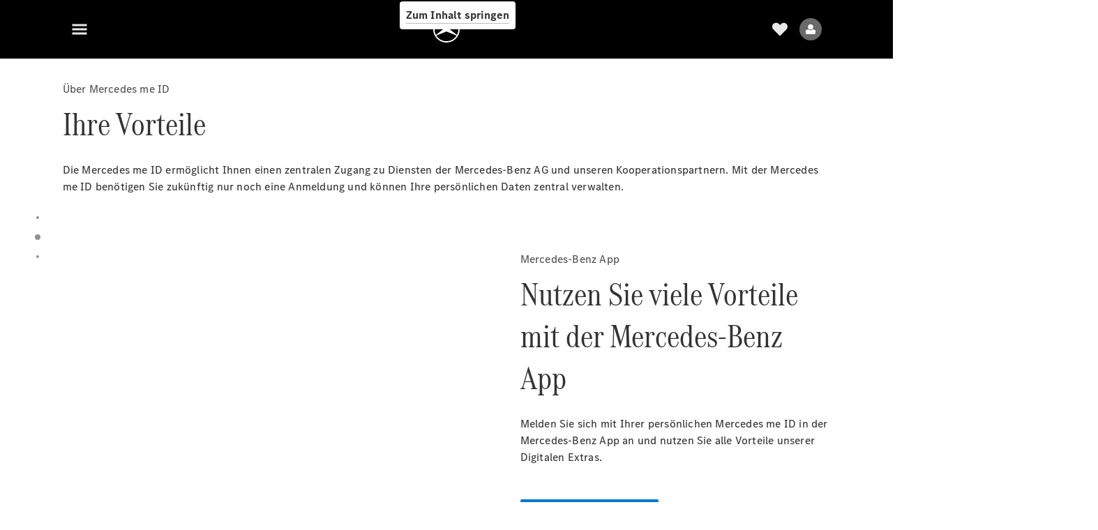

--- FILE ---
content_type: text/html;charset=utf-8
request_url: https://www.mercedes-benz.at/passengercars/services/mercedes-me/id.html
body_size: 41899
content:
<!doctype html>
<html lang="de-AT" dir="ltr">
    <head>
    
    
    <meta charset="utf-8">
    <meta name="template" content="/conf/daimler/settings/wcm/templates/generic-template">
    <title>Mercedes me ID | Login &amp; Registrieren für das Mercedes-Benz Portal</title>

    
    <meta name="robots" content="index, follow">
    <meta name="description" content="Verbinden Sie Ihren Mercedes-Benz mit dem Smartphone und innovativen Funktionen. Starten Sie jetzt mit Ihrer Mercedes me ID und den Mercedes me Apps. ">
    <meta name="keywords" content="Mercedes me Apps">
    
    <meta property="og:description" content="Verbinden Sie Ihren Mercedes-Benz mit dem Smartphone und innovativen Funktionen. Starten Sie jetzt mit Ihrer Mercedes me ID und den Mercedes me Apps. ">
    <meta property="og:url" content="https://www.mercedes-benz.at/passengercars/services/mercedes-me/id.html">
    <meta property="og:site_name" content="Mercedes-Benz">
    <meta property="og:type" content="website">
    <meta property="og:image" content="https://www.mercedes-benz.at/content/dam/hq/passengercars/services/all-services/26-eq-technicians-in-workshop-1.jpg">
    <meta property="og:image:width" content="470">
    <meta property="og:image:height" content="246">
    <link rel="canonical" href="https://www.mercedes-benz.at/passengercars/services/mercedes-me/id.html">

    

    <meta name="viewport" content="width=device-width, initial-scale=1.0">

    <link rel="alternate" hreflang="de-AT" href="https://www.mercedes-benz.at/passengercars/services/mercedes-me/id.html">
    
        
            <link rel="alternate" href="https://www.mercedes-benz.com.au/passengercars/services/mercedes-me/id.html" hreflang="en-AU">
        
            <link rel="alternate" href="https://www.mercedes-benz.be/nl_BE/passengercars/services/mercedes-me/id.html" hreflang="nl-BE">
        
            <link rel="alternate" href="https://www.mercedes-benz.be/fr/passengercars/services/mercedes-me/id.html" hreflang="fr-BE">
        
            <link rel="alternate" href="https://www2.mercedes-benz.com.br/passengercars/services/mercedes-me/id.html" hreflang="pt-BR">
        
            <link rel="alternate" href="https://www.mercedes-benz.com.hk/en/passengercars/services/mercedes-me/id.html" hreflang="en-HK">
        
            <link rel="alternate" href="https://www.mercedes-benz.com.hk/zh_HK/passengercars/services/mercedes-me/id.html" hreflang="zh-HK">
        
            <link rel="alternate" href="https://www.mercedes-benz.co.in/passengercars/services/mercedes-me/id.html" hreflang="en-IN">
        
            <link rel="alternate" href="https://www.mercedes-benz.co.jp/passengercars/services/mercedes-me/id.html" hreflang="ja-JP">
        
            <link rel="alternate" href="https://www.me.mercedes-benz.li/passengercars/services/mercedes-me/id.html" hreflang="de-LI">
        
            <link rel="alternate" href="https://www.mercedes-benz.lu/de/passengercars/services/mercedes-me/id.html" hreflang="de-LU">
        
            <link rel="alternate" href="https://www.mercedes-benz.lu/fr/passengercars/services/mercedes-me/id.html" hreflang="fr-LU">
        
            <link rel="alternate" href="https://www.mercedes-benz.com.my/passengercars/services/mercedes-me/id.html" hreflang="en-MY">
        
            <link rel="alternate" href="https://www.mercedes-benz.nl/passengercars/services/mercedes-me/id.html" hreflang="nl-NL">
        
            <link rel="alternate" href="https://www.mercedes-benz.co.nz/passengercars/services/mercedes-me/id.html" hreflang="en-NZ">
        
            <link rel="alternate" href="https://www.mercedes-benz.pt/passengercars/services/mercedes-me/id.html" hreflang="pt-PT">
        
            <link rel="alternate" href="https://www.mercedes-benz.co.za/passengercars/services/mercedes-me/id.html" hreflang="en-ZA">
        
            <link rel="alternate" href="https://www.mercedes-benz.co.kr/passengercars/services/mercedes-me/id.html" hreflang="ko-KR">
        
            <link rel="alternate" href="https://www.mercedes-benz.co.th/en/passengercars/services/mercedes-me/id.html" hreflang="en-TH">
        
            <link rel="alternate" href="https://www.mercedes-benz.co.th/th/passengercars/services/mercedes-me/id.html" hreflang="th-TH">
        
            <link rel="alternate" href="https://www.mercedes-benz.com.tr/passengercars/services/mercedes-me/id.html" hreflang="tr-TR">
        
    

    
        <link rel="preconnect" href="//assets.oneweb.mercedes-benz.com" crossorigin>
        
    
        
        <link rel="dns-prefetch" href="//assets.oneweb.mercedes-benz.com">
    




    




    
    

    
    


    
    

    


	
	
	
	
	
	 
	    
	    
	    
	    
	    
	<link href="https://assets.oneweb.mercedes-benz.com/plugin/mbmxp/owc/fe/1.78.0/css/owc.min.css" rel="stylesheet"/>

	
	 
	    
     <script src="https://assets.oneweb.mercedes-benz.com/plugin/mbmxp-owc-runtime/vue.min.js"></script> 

	    
	    
	    
	    
	
	 
	    
	    
	    
	    
	    
	<link href="https://assets.oneweb.mercedes-benz.com/plugin/workbench/core/6.23.0/css/globals.css" rel="stylesheet"/>

	
	 
	    
	    
	    
	    
	    
	<link href="https://assets.oneweb.mercedes-benz.com/plugin/workbench/core/7.78.1/css/globals.css" rel="stylesheet"/>

	
	 
	    
	    
	    
	    
	    
	<link rel="stylesheet"/>

	
	 
	    
	    
	    
	    
	    
	<link href="https://assets.oneweb.mercedes-benz.com/plugin/workbench/core/7.78.1/css/extensions/components.css" fetchpriority="high" rel="stylesheet"/>

	
	 
	    
	    
	    
	    
	    
	<link href="https://assets.oneweb.mercedes-benz.com/plugin/workbench/core/7.78.1/css/extensions/grid.css" fetchpriority="high" rel="stylesheet"/>

	
	 
	    
	    
	    
	    
	    
	<link href="https://assets.oneweb.mercedes-benz.com/plugin/workbench/core/7.78.1/css/extensions/spacing.css" fetchpriority="high" rel="stylesheet"/>

	



    
        <script>
            if (!HTMLScriptElement.supports || !HTMLScriptElement.supports("importmap")) {
                document.head.appendChild(
                    Object.assign(document.createElement("script"), {
                        src: "https://assets.oneweb.mercedes-benz.com/npm/es-module-shims@1",
                        async: true,
                    })
                );
            }
        </script>
        <script type="importmap">
            {
                "imports": {"cmic-notifications-hub-ui-v0":"https://assets.oneweb.mercedes-benz.com/plugin/cmic-notifications-hub-ui/cmic-notifications-hub-ui-0.13.0/index.wc.js","@seamless/store":"https://assets.oneweb.mercedes-benz.com/plugin/seamless-store/seamless-store-7.2.0/index.js","vue-i18n":"https://assets.oneweb.mercedes-benz.com/npm/vue-i18n@11/dist/vue-i18n.esm-browser.prod.js","iam-user-menu-v3-v3":"https://assets.oneweb.mercedes-benz.com/plugin/iam-user-menu/latest/index.wc.js","eqpodc-one-flyout-v1":"https://assets.oneweb.mercedes-benz.com/plugin/eqpodc-one-flyout/eqpodc-one-flyout-1.145.0/index.wc.js","@b2x/profile-library":"https://assets.oneweb.mercedes-benz.com/plugin/iam-profile-library/latest/index.js","@cmp/privacy-shield":"https://assets.oneweb.mercedes-benz.com/plugin/cmm-privacy-shield/2-latest/privacy-shield/privacy-shield.esm.js","@workbench/load-utils/dist/tokens":"https://assets.oneweb.mercedes-benz.com/plugin/workbench-load-utils/1/tokens.js","vue":"https://assets.oneweb.mercedes-benz.com/npm/vue@3/dist/vue.esm-browser.prod.js","@seamless/vue3-aem-plugin/vue-components":"https://assets.oneweb.mercedes-benz.com/plugin/seamless-vue3-aem-plugin/seamless-vue3-aem-plugin-0.12.2/vue-components.js","@mm-consid/viss":"https://assets.oneweb.mercedes-benz.com/plugin/eqpodc-viss/latest/index.js","sccs-vehicle-match-teaser-v0":"https://assets.oneweb.mercedes-benz.com/plugin/sccs-vehicle-match-teaser/sccs-vehicle-match-teaser-0.278.0/index.js","@dh-io-globalelem/vehicle-context-automation":"https://assets.oneweb.mercedes-benz.com/plugin/globalelem-vehicle-context-automation/globalelem-vehicle-context-automation-2.12.0/index.mjs","eqpodc-deep-links-v1":"https://assets.oneweb.mercedes-benz.com/plugin/eqpodc-deep-links/eqpodc-deep-links-1.145.0/index.js","@b2x/loginaction/checkForConsentUpdates":"https://assets.oneweb.mercedes-benz.com/plugin/mmde-cccpic-initializer/mmde-cccpic-initializer-1.7.0/loginaction.js","eqpodc-carl-v1":"https://assets.oneweb.mercedes-benz.com/plugin/eqpodc-carl/eqpodc-carl-1.145.0/index.js","@fcis/widget":"https://assets.oneweb.mercedes-benz.com/plugin/fcis/fcis-widget/4.x/esm/loader.js","emh-region-picker-v3":"https://assets.oneweb.mercedes-benz.com/plugin/emh-region-picker/latest/index.wc.js","sccs-vehicle-tile-v0":"https://assets.oneweb.mercedes-benz.com/plugin/sccs-vehicle-tile/sccs-vehicle-tile-0.162.0/App.js","eqpodc-viss-v1":"https://assets.oneweb.mercedes-benz.com/plugin/eqpodc-viss/eqpodc-viss-1.145.0/index.js","sccs-vehicle-tile-repo/":"https://assets.oneweb.mercedes-benz.com/plugin/sccs-vehicle-tile/","@owc/aem-meta-tags-util":"https://assets.oneweb.mercedes-benz.com/plugin/mbmxp-aem-meta-tags-util/1/index.js","@seamless/vue3-aem-plugin":"https://assets.oneweb.mercedes-benz.com/plugin/seamless-vue3-aem-plugin/seamless-vue3-aem-plugin-0.12.2/index.js","@chrome/web-vitals":"https://assets.oneweb.mercedes-benz.com/npm/web-vitals@4.2.4/dist/web-vitals.min.js?module","@workbench/load-utils/":"https://assets.oneweb.mercedes-benz.com/plugin/workbench-load-utils/1/","eqpodc-notifications-connection-v1":"https://assets.oneweb.mercedes-benz.com/plugin/eqpodc-notifications-connection/eqpodc-notifications-connection-1.123.0/index.js","sccs-shared-apollo-client-v0":"https://assets.oneweb.mercedes-benz.com/plugin/sccs-shared-apollo-client/sccs-shared-apollo-client-0.162.0/index.js","@b2x/shared/":"https://assets.oneweb.mercedes-benz.com/plugin/iam-shared/latest/","@mm-consid/touchpoints":"https://assets.oneweb.mercedes-benz.com/plugin/eqpodc-touchpoints/latest/index.js","@b2x/std/":"https://assets.oneweb.mercedes-benz.com/plugin/iam-std/latest/","sccs-one-teaser-v0":"https://assets.oneweb.mercedes-benz.com/plugin/sccs-one-teaser/sccs-one-teaser-0.162.0/OneTeaser.js","@mm-consid/carl":"https://assets.oneweb.mercedes-benz.com/plugin/eqpodc-carl/latest/index.js","@mm-consid/deep-links":"https://assets.oneweb.mercedes-benz.com/plugin/eqpodc-deep-links/latest/index.js","@dh-io-globalelem/vehicle-data-store-connection":"https://assets.oneweb.mercedes-benz.com/plugin/globalelem-vehicle-data-store-connection/globalelem-vehicle-data-store-connection-2.2.0/index.mjs","@oneweb/notification":"https://assets.oneweb.mercedes-benz.com/plugin/owvans-flyout/latest/main.js","@owc/connection-tracking":"https://assets.oneweb.mercedes-benz.com/plugin/seamless-connection-tracking/2.9.0/index.js","@workbench/core":"https://assets.oneweb.mercedes-benz.com/plugin/workbench/core/7.78.1/workbench/index.esm.js","@workbench/load-utils/dist/styles":"https://assets.oneweb.mercedes-benz.com/plugin/workbench-load-utils/1/styles.js","@dh-io-eqpodc/library":"https://assets.oneweb.mercedes-benz.com/plugin/eqpodc-library/latest/index.js","@owc/connection-aem-tracking":"https://assets.oneweb.mercedes-benz.com/plugin/mbmxp-connection-aem-tracking/mbmxp-connection-aem-tracking-2.8.0/index.mjs","@dh-io-eqpodc/composables":"https://assets.oneweb.mercedes-benz.com/plugin/eqpodc-composables/latest/index.js","@seamless/logger":"https://assets.oneweb.mercedes-benz.com/plugin/seamless-logger/7.5.0/index.js","@dh-io-eqpodc/types":"https://assets.oneweb.mercedes-benz.com/plugin/eqpodc-types/latest/index.js","@owc/seamless-utils":"https://assets.oneweb.mercedes-benz.com/plugin/seamless-seamless-utils/1/index.js","@b2x/loginaction/declarationOfConsent":"https://assets.oneweb.mercedes-benz.com/plugin//dpd-one-doc-login-check-action/dpd-one-doc-login-check-action-1.0.7/index.js","fss-search-input-v2":"https://assets.oneweb.mercedes-benz.com/plugin/fss-search-input/fss-search-input-2.8.0/fss-search-input.min.js","fss-search-input-v1":"https://assets.oneweb.mercedes-benz.com/plugin/fss-search-input/fss-search-input-1.132.0/fss-search-input.min.js","@b2x/authentication":"https://assets.oneweb.mercedes-benz.com/plugin/iam-authentication/latest/index.mjs","sccs-inflate-v0":"https://assets.oneweb.mercedes-benz.com/plugin/sccs-inflate/sccs-inflate-0.162.0/index.js","mmu-cccpic-wrapper-v1":"https://assets.oneweb.mercedes-benz.com/plugin/mmu-cccpic-wrapper/mmu-cccpic-wrapper-1.19.0/index.wc.js","@owc/aem-translations-util":"https://assets.oneweb.mercedes-benz.com/plugin/seamless-aem-translations-util/1/index.js","emh-vehicle-tile-repo/":"https://assets.oneweb.mercedes-benz.com/plugin/emh-vehicle-tile/","@owc/meta-tags-util":"https://assets.oneweb.mercedes-benz.com/plugin/seamless-meta-tags-util/1/index.js","mmde-consents-management-widget-v0":"https://assets.oneweb.mercedes-benz.com/plugin/mmde-consents-management-widget/mmde-consents-management-widget-0.53.0/index.wc.js","@owc/aem-utils":"https://assets.oneweb.mercedes-benz.com/plugin/mbmxp-aem-utils/1/index.js","@seamless/component-orchestrator":"https://assets.oneweb.mercedes-benz.com/plugin/seamless-component-orchestrator/seamless-component-orchestrator-0.1.1/index.js","mmde-consents-management-widget-v1":"https://assets.oneweb.mercedes-benz.com/plugin/mmde-consents-management-widget/mmde-consents-management-widget-1.4.1/index.wc.js","@b2x/authentication-library":"https://assets.oneweb.mercedes-benz.com/plugin/iam-authentication/latest/legacy.mjs","@dh-io-globalelem/cta-web-component":"https://assets.oneweb.mercedes-benz.com/plugin/globalelem-cta-web-component/globalelem-cta-web-component-1.4.0/cta-web-component/cta-web-component.esm.js","https://assets.oneweb.mercedes-benz.com/plugin/sccs-vehicle-tile/":"https://assets.oneweb.mercedes-benz.com/plugin/sccs-vehicle-tile/","iam-user-menu":"https://assets.oneweb.mercedes-benz.com/plugin/iam-user-menu/latest/index.wc.js","@owc/translations-util":"https://assets.oneweb.mercedes-benz.com/plugin/seamless-translations-util/1/index.js","@seamless/one-context":"https://assets.oneweb.mercedes-benz.com/plugin/seamless-one-context/seamless-one-context-2.7.0/index.js","@owc/component-data-util":"https://assets.oneweb.mercedes-benz.com/plugin/seamless-component-data-util/1.3.0/index.js","@dh-io-eqpodc/notifications":"https://assets.oneweb.mercedes-benz.com/plugin/eqpodc-notifications/latest/index.js","eqpodc-touchpoints-v1":"https://assets.oneweb.mercedes-benz.com/plugin/eqpodc-touchpoints/eqpodc-touchpoints-1.145.0/index.js","sccs-shared-viss-client-v0":"https://assets.oneweb.mercedes-benz.com/plugin/sccs-shared-viss-client/sccs-shared-viss-client-0.278.0/index.js","atcscos-header-cart-v2":"https://assets.oneweb.mercedes-benz.com/plugin/atcscos-header-cart/latest/index.js","@owc/aem-component-data-util":"https://assets.oneweb.mercedes-benz.com/plugin/mbmxp-aem-component-data-util/1.1.0/index.js","mmde-cccpic-wrapper-v1":"https://assets.oneweb.mercedes-benz.com/plugin/mmde-cccpic-wrapper/mmde-cccpic-wrapper-1.19.0/index.wc.js","@workbench/core/":"https://assets.oneweb.mercedes-benz.com/plugin/workbench/core/7.78.1/"}
            }
        </script>
        <script type="module">
            async function importModule(name) {
                if ('importShim' in window) {
                    return await importShim(name);
                }
                return await import(name);
            }
            window.importModule = importModule;
        </script>
    





    
        <link href="https://assets.oneweb.mercedes-benz.com/plugin/hp-header-ssr/hp-header-ssr-1.35.0/client/client.css" crossorigin="anonymous" rel="stylesheet">
    
        <link href="https://assets.oneweb.mercedes-benz.com/plugin/cmic-notifications-hub-ui/cmic-notifications-hub-ui-0.13.0/style.css" crossorigin="anonymous" rel="stylesheet">
    



    
    <script type="application/javascript">
         (function(h,o,u,n,d) {
           h=h[d]=h[d]||{q:[],onReady:function(c){h.q.push(c)}}
           d=o.createElement(u);d.async=1;d.src=n
           n=o.getElementsByTagName(u)[0];n.parentNode.insertBefore(d,n)
        })(window,document,'script','https://places.mercedes-benz.com/datadog-rum-v5.js','DD_RUM')
          DD_RUM.onReady(function() {
              const aemNamespace = window.top.aemNamespace || window.aemNamespace || {};
              const rum = window.DD_RUM;

              // Plugin info extraction utilities for seamless plugins/components

              // Matches:
              //   /plugin/<service>/<service>-<version>/...
              //   /plugin/<service>/latest/...
              //   /plugin/<service>/<semver>/...
              // where <service> = [a-z0-9-]+, <version> = [A-Za-z0-9._-]+, <semver> = major.minor.patch (e.g., 1, 1.2, 1.2.3)
              const URL_REGEX = /https?:\/\/[^\s)]+/g;
              const PLUGIN_PATH_REGEX = /\/plugin\/(?<service>[a-z0-9-]+)\/(?:(?<service2>[a-z0-9-]+)-(?<version>[A-Za-z0-9._-]+)|(?<latest>latest)|(?<semver>\d+(?:\.\d+)?(?:\.\d+)?))\//i;
              const pluginInfoCache = new Map();

              function extractPluginInfo(url) {
                if (pluginInfoCache.has(url)) {
                  return pluginInfoCache.get(url) || null;
                }

                const match = url.match(PLUGIN_PATH_REGEX);
                if (!match || !match.groups) {
                  pluginInfoCache.set(url, null);
                  return null;
                }

                const { service, service2, version, latest, semver } = match.groups;
                let pluginInfo = null;

                if (version && service2 === service && service) {
                  pluginInfo = { service: service, version: version };
                } else if (latest && service) {
                  pluginInfo = { service: service, version: 'latest' };
                } else if (semver && service) {
                  pluginInfo = { service: service, version: semver };
                }

                pluginInfoCache.set(url, pluginInfo);
                return pluginInfo;
              }

              function enrichEventWithPluginInfo(event, stack) {
                const urlMatch = stack.match(URL_REGEX);
                if (urlMatch) {
                  const url = urlMatch[0];
                  const pluginInfo = extractPluginInfo(url);
                  if (pluginInfo) {
                    event.service = pluginInfo.service;
                    event.version = pluginInfo.version;
                  }
                }
              }

              function createDatadogBeforeSendHandler() {
                return function(event, context) {
                  const stack = context?.handlingStack || event?.error?.stack;
                  if (stack && typeof stack === 'string') {
                    enrichEventWithPluginInfo(event, stack);
                  }
                  return true;
                };
              }

              rum.init({
              applicationId: 'f0a41b6a-4010-40bd-a765-ea38d885117d',
              clientToken: 'pub67362887d0b5cd1a33a81fb515d90fc8',
              site: 'datadoghq.eu',
              service: 'one-web',
              env: aemNamespace.pageEnvironmentVariables?.stageVariant,
              version: aemNamespace.pageEnvironmentVariables?.backendVersion,
              allowedTracingUrls: [
                  aemNamespace.environmentVariables?.apiUrl,
                  aemNamespace.environmentVariables?.apiUrlEU,
                  aemNamespace.environmentVariables?.apiUrlUS,
                  aemNamespace.environmentVariables?.apiUrlAP
              ].filter(Boolean),
              traceSampleRate: parseInt('10') ,
              sessionSampleRate: parseInt('10') ,
              sessionReplaySampleRate: parseInt('10') ,
              telemetrySampleRate: parseInt('20') ,

              trackUserInteractions: 'true',
              trackResources: 'true',
              trackLongTasks: 'true',

              defaultPrivacyLevel: 'mask',

              proxy: 'https://places.mercedes-benz.com/dd-proxy/',
              enableExperimentalFeatures: ["feature_flags"],
              beforeSend: createDatadogBeforeSendHandler()
            });
            rum.startSessionReplayRecording();

            rum.setGlobalContextProperty('platform', 'nebula');
            rum.setGlobalContextProperty('tenant', aemNamespace.pageEnvironmentVariables?.experience);
            rum.setGlobalContextProperty('market', aemNamespace.pageEnvironmentVariables?.country);
            rum.setGlobalContextProperty('pagetype', aemNamespace.pageEnvironmentVariables?.pageType);
            rum.setGlobalContextProperty('template', aemNamespace.pageEnvironmentVariables?.templateName);
            rum.setGlobalContextProperty('salesChannel', aemNamespace.pageEnvironmentVariables?.salesChannel);
            rum.setGlobalContextProperty('businessUnit', aemNamespace.pageEnvironmentVariables?.businessUnit);
          })
    </script>


    <script type="module">
    const {
        onCLS,
        onLCP,
        onINP,
        onTTFB,
        onFCP,
    }  = await importModule("@chrome/web-vitals");

    window.top.web_vitals_analytics_raw = {};
    window.top.web_vitals_analytics = '';

    const metrics = ['CLS', 'FCP', 'LCP', 'INP', 'TTFB'];
    function registerMetric({ name, id, delta, value }) {

        window.top.web_vitals_analytics_raw = window.top.web_vitals_analytics_raw || {};
        window.top.web_vitals_analytics_raw[name] = {value, id, delta}

        window.web_vitals_analytics = metrics.map(metric =>
            `${metric}_${window.top.web_vitals_analytics_raw[metric]?.value || ''}`

        ).join('|');
    }

    onCLS(registerMetric, { reportAllChanges: true });
    onLCP(registerMetric);
    onINP(registerMetric, { reportAllChanges: true });
    onTTFB(registerMetric);
    onFCP(registerMetric);
</script>

    
    
        <script type="module" src="https://assets.oneweb.mercedes-benz.com/plugin/cmm-cookie-banner/2-latest/cookie-banner/cookie-banner.esm.js" data-stencil-namespace="cookie-banner"></script>
        <script nomodule src="https://assets.oneweb.mercedes-benz.com/plugin/cmm-cookie-banner/2-latest/cookie-banner/cookie-banner.js" data-stencil-namespace="cookie-banner"></script>

        
    
<script src="/etc.clientlibs/daimler/embxp-wholesale/components-ng/clientlibs/cookie-layer/publish.lc-c13796e2aed1470a07bdf9f4df8318d9-lc.min.js"></script>



    
    


    
    <!-- Google Tag Manager -->
    <script>(function(w,d,s,l,i){w[l]=w[l]||[];w[l].push({'gtm.start':
new Date().getTime(),event:'gtm.js'});var f=d.getElementsByTagName(s)[0],
j=d.createElement(s),dl=l!='dataLayer'?'&l='+l:'';j.async=true;j.src=
'/AE_4701842454/gtm.js?id='+i+dl;f.parentNode.insertBefore(j,f);
})(window,document,'script','dataLayer_ow','GTM-5WS2663');</script>
    <!-- End Google Tag Manager -->

     
     <script>
          (window.top.aemNamespace || (window.top.aemNamespace = {})).environmentVariables = {"logger-version":"7.5.0","seamless-aem-meta-tags-util-version":"1","globalelem-footnote-reference-component":"2.8.0","seamless-aem-component-data-util-version":"1.1.0","workbench-tokens-version":"2-latest","vehicle-data-store-connection-version":"2.2.0","b2x-profile-selection-version":"latest","ow-frontend-version":"1.78.0","connection-tracking-version":"2.9.0","seamless-aem-translations-util-version":"1","seamless-meta-tags-util-version":"1","seamless-aem-utils-version":"1","apiUrlUS":"https://us.api.oneweb.mercedes-benz.com","vue-esm-version":"https://assets.oneweb.mercedes-benz.com/npm/vue@3/dist/vue.esm-browser.prod.js","apiUrl":"https://api.oneweb.mercedes-benz.com","workbench-version":"6.23.0","seamless-qualtrics-version":"0.2.0","seamless-store-version":"seamless-store-7.2.0","globalelem-footnote-component":"3.10.0","seamless-utils-version":"1","second-workbench-version":"7.78.1","assetUri":"https://assets.oneweb.mercedes-benz.com/plugin","seamless-component-orchestrator-version":"0.1.1","privacy-shield-version":"2","vehicle-context-automatization-service-version":"2.12.0","globalelem-cta-web-component":"1.4.0","b2x-profile-version":"latest","productionAssetUri":"https://assets.oneweb.mercedes-benz.com/plugin/","one-context-version":"2.7.0","global-imports-version":"mbmxp-globals-3.2.0","vue3-aem-plugin-version":"0.12.2","fe-asset-server-script-url":"https://assets.oneweb.mercedes-benz.com/plugin/mbmxp/owc/fe/0.4.0/wc/owc.min.js","connection-aem-tracking-version":"2.8.0","apiUrlAP":"https://ap.api.oneweb.mercedes-benz.com","seamless-component-data-util-version":"1.3.0","apiUrlEU":"https://eu.api.oneweb.mercedes-benz.com","globalAssetUri":"https://assets.oneweb.mercedes-benz.com/global/","seamless-translations-util-version":"1","declaration-of-consent-version":"1.0.7","workbench-load-utils-version":"1"};
     </script>


    
    <script>
        (window.top.aemNamespace || (window.top.aemNamespace = {})).pageEnvironmentVariables = {"country":"AT","homePageLink":"/","businessUnit":"passengercars","vehicleData":{"modelSeries":"","subBodyType":"","subBrands":[],"engineConcept":"","cta":{"enquiry":null,"scenario":"default"},"lifeCycle":""},"language":"de","experience":"MBMXP","salesChannel":"wholesale","runMode":"PUBLISH","stageVariant":"prod","languageSwitch":[],"apiUri":"https://api.oneweb.mercedes-benz.com","pageType":"generic","languageDirection":"ltr","stage":"PROD","cscsApi":{"applicationName":"MBMXP","apiPath":"/bin/daimler/cscs/get-token.mbmxp.json"},"templateName":"generic-template","wcmMode":"DISABLED","backendVersion":"4.21.0-2026_0113_1164611_0007311138"};
    </script>


    <script>
    (window.top.aemNamespace || (window.top.aemNamespace = {})).vehicleData = {"cta":{"enquiry":null,"scenario":"default"},"modelSeries":"","subBrands":[],"engineConcept":"","subBodyType":"","lifeCycle":""};
</script>


    

    

    <link rel="apple-touch-icon" sizes="180x180" href="https://assets.oneweb.mercedes-benz.com/global/1.22.0/favicon/apple-touch-icon.png">
<link rel="icon" type="image/png" sizes="32x32" href="https://assets.oneweb.mercedes-benz.com/global/1.22.0/favicon/favicon-32x32.png">
<link rel="icon" type="image/png" sizes="16x16" href="https://assets.oneweb.mercedes-benz.com/global/1.22.0/favicon/favicon-16x16.png">
<link rel="manifest" href="https://assets.oneweb.mercedes-benz.com/global/1.22.0/favicon/manifest.json">
<link rel="shortcut icon" href="https://assets.oneweb.mercedes-benz.com/global/1.22.0/favicon/favicon.ico">
<meta name="msapplication-TileColor" content="#000000">
<meta name="msapplication-TileImage" content="https://assets.oneweb.mercedes-benz.com/global/1.22.0/favicon/mstile-144x144.png">
<meta name="msapplication-config" content="https://assets.oneweb.mercedes-benz.com/global/1.22.0/favicon/browserconfig.xml">

    <noscript>
    
        
    
    <!-- Categories: noscript.publish.generic-->
    <link rel="stylesheet" href="/etc.clientlibs/daimler/embxp-wholesale/components-ng/pages/generic/clientlib/noscript.lc-727035a7be158f64c1e4122d260ac18a-lc.min.css" type="text/css">

    
</noscript>

    <link href="https://assets.oneweb.mercedes-benz.com/plugin/globalelem-simple-stage/globalelem-simple-stage-1.9.0/client/style.css" crossorigin="anonymous" rel="stylesheet"><link href="https://assets.oneweb.mercedes-benz.com/plugin/hp-text-and-media/hp-text-and-media-1.17.0/client/client.css" crossorigin="anonymous" rel="stylesheet"><link href="https://assets.oneweb.mercedes-benz.com/plugin/globalelem-tabs-item/globalelem-tabs-item-1.10.0/style.css" crossorigin="anonymous" rel="stylesheet"><link href="https://assets.oneweb.mercedes-benz.com/plugin/globalelem-tabs-container/globalelem-tabs-container-1.12.0/style.css" crossorigin="anonymous" rel="stylesheet"><link href="https://assets.oneweb.mercedes-benz.com/plugin/globalelem-accordion-item/globalelem-accordion-item-1.3.0/style.css" crossorigin="anonymous" rel="stylesheet"><link href="https://assets.oneweb.mercedes-benz.com/plugin/globalelem-accordion-container/globalelem-accordion-container-1.6.0/style.css" crossorigin="anonymous" rel="stylesheet"><link href="https://assets.oneweb.mercedes-benz.com/plugin/hp-footer/hp-footer-1.8.0/client/client.css" crossorigin="anonymous" rel="stylesheet"></head><body class="generic-template generic,page,basicpage"><div>
    
    



    
    <script>
        (function () {
            'use strict';

            // CIAM callbacks to initialize only on generic template
            window.nn = window.nn || {};
            window.nn.global = {};

            const setCallbacksWithParams = function (methodName, args) {
                if (!Array.isArray(args)) {
                    args = [args];
                }

                this.callbacksWithParams.push({
                    methodName: methodName,
                    args: args
                });
            };

            window.nn.global.moduleHelpers = {
                ciam: {
                    callbacksWithParams: [],
                    addOnInitCallbacks: setCallbacksWithParams
                }
            };

            const entries = {
                'ciamLoginUrl': 'https:\/\/www.mercedes\u002Dbenz.at\/bin\/daimler\/public\/ciam\/authent.html?lang=de_AT',
                'ciamLogoutUrl': 'https:\/\/api.oneweb.mercedes\u002Dbenz.com\/cias\/v1\/logout?tenantId=oneweb\x26locale=de_AT\x26targetUrl=https%3A%2F%2Fwww.mercedes\u002Dbenz.at%2Fbin%2Fdaimler%2Fpublic%2Fciam%2Foidc\u002Dpost\u002Dlogout.html\x26client_id=01e64b4c\u002Dbbf6\u002D4259\u002Db8e2\u002D1588054ddcbc',
                'ciamRegistrationUrl': 'https:\/\/www.mercedes\u002Dbenz.at\/bin\/daimler\/public\/ciam\/registration.html?lang=de_AT',
                'ciamRegistrationConfirmUrl': 'https:\/\/api.oneweb.mercedes\u002Dbenz.com\/cias\/v1\/registration\/profile\/confirm\u002Dregistration?app\u002Did=ONEWEB.ow\u002Dpat\x26lang=de_AT',
                'apiGatewayConfiguration': '{ \x22apiGatewayUrl\x22: \x22https:\/\/api.oneweb.mercedes\u002Dbenz.com\x22, \x22apiGatewayUrlOverride\x22: \x22\x22, \x22countryCode\x22: \x22AT\x22, \x22locale\x22: \x22de\u002DAT\x22 }',
                'loginLinkText': 'Login',
                'logoutLinkText': 'Logout',
                'postLoginCallbackUrl': '',
                'postLogoutCallbackUrl': '',
            };
            window.nn.global.moduleHelpers.ciam.addOnInitCallbacks('addSessionStorageEntries',
                entries);
                
            window.localStorage.removeItem('callback-url');
        }());
    </script>
</div>




    
        <noscript>
    
    
    
    <div data-nosnippet class="noscript">
        <div class="header">
            <div class="header__container">
                <div class="header__inner">
                    <a href="/">
                        <img class="header__img" src="https://assets.oneweb.mercedes-benz.com/global/1.16.0/images/svg/MB-star_n_web.svg" alt="mb-star">
                        
                        
                            <svg class="header__claim" xmlns="http://www.w3.org/2000/svg" width="111" height="13" viewBox="0 0 111 13"><g fill="#FFF" transform="translate(.1 .3)"><rect width="4.1" height="1" x="70.8" y="7.1"></rect><path d="M2.5,1.3 L2.1,10.8 L2.1,11 C2.1,11.8 2.3,12 3.6,12.1 L3.6,12.5 C2.7,12.4 2.3,12.4 1.8,12.4 C1.3,12.4 0.9,12.4 0,12.5 L0,12.1 C1.3,12 1.5,11.9 1.5,10.9 L1.9,1.9 L1.9,1.8 C1.9,1 1.6,0.8 0.4,0.7 L0.4,0.2 C1.1,0.3 1.4,0.3 1.9,0.3 C2.6,0.3 2.9,0.3 3.6,0.2 L7,9.5 L10.5,0.2 C11.3,0.3 11.7,0.3 12.3,0.3 C12.8,0.3 13.1,0.3 13.8,0.2 L13.8,0.7 C12.6,0.8 12.3,1 12.3,1.8 L12.3,1.9 L12.5,10.9 C12.5,11.9 12.7,12 14,12.1 L14,12.5 C12.8,12.4 12.4,12.4 11.7,12.4 C11,12.4 10.6,12.4 9.4,12.5 L9.4,12.1 C10.6,12 10.9,11.8 10.9,11 L10.9,10.9 L10.7,1.4 L7.6,9.5 L7.4,10.1 L7.1,10.8 L6.9,11.5 L6.7,12.1 L6.4,12.1 L6.2,11.5 L5.9,10.8 L5.7,10.1 L5.5,9.4 L2.5,1.3 Z M18.7,12.1 C17,12.1 16.3,10.8 16.3,7.9 L21.8,7.9 C21.8,5.1 20.6,3.6 18.4,3.6 C16.2,3.6 14.8,5.4 14.8,8.2 C14.8,11 16.2,12.7 18.5,12.7 C20.3,12.7 21.5,11.6 21.7,9.7 L21,9.7 C20.8,11.2 20,12.1 18.7,12.1 M16.3,7.2 C16.5,5.1 17.2,4 18.4,4 C19.6,4 20.2,5 20.3,7.2 L16.3,7.2 Z M22.8,4.2 L22.8,3.9 C23.8,3.8 24.5,3.7 25.2,3.5 C25.3,4.2 25.3,4.5 25.4,5 L25.4,5.2 C25.8,4.2 26.6,3.5 27.5,3.5 C28.4,3.5 29.1,4.1 29.1,5 C29.1,5.5 28.8,5.9 28.3,5.9 C27.9,5.9 27.5,5.6 27.5,5.3 C27.5,5.3 27.5,5.2 27.5,5.1 L27.5,4.9 L27.5,4.8 C27.5,4.5 27.3,4.4 26.9,4.4 C25.9,4.4 25.3,5.6 25.3,7.4 L25.3,11.2 C25.3,12 25.5,12.1 26.6,12.2 L26.6,12.6 C25.6,12.5 25.2,12.5 24.6,12.5 C23.9,12.5 23.6,12.5 22.5,12.6 L22.5,12.2 C23.6,12.1 23.8,12 23.8,11.2 L23.8,5.4 L23.8,5.1 C23.8,4.3 23.7,4.2 22.7,4.2 L22.8,4.2 L22.8,4.2 Z M36.2,3.4 L36.2,6.4 L35.8,6.4 C35.5,4.8 34.8,4 33.7,4 C32.3,4 31.5,5.5 31.5,8.1 C31.5,10.7 32.2,12 33.6,12 C34.7,12 35.4,11.2 35.6,9.6 L36.4,9.6 C36.2,11.6 35.1,12.6 33.5,12.6 C31.4,12.6 29.9,10.8 29.9,8.1 C29.9,5.4 31.4,3.5 33.5,3.5 C34.3,3.5 34.8,3.7 35.4,4.3 L35.9,3.4 L36.2,3.4 L36.2,3.4 Z M41.6,12.1 C39.9,12.1 39.2,10.8 39.2,7.9 L44.7,7.9 C44.7,5.1 43.5,3.6 41.3,3.6 C39.1,3.6 37.7,5.4 37.7,8.2 C37.7,11 39.1,12.7 41.4,12.7 C43.2,12.7 44.4,11.6 44.6,9.7 L43.9,9.7 C43.7,11.2 42.9,12.1 41.6,12.1 M39.2,7.2 C39.4,5.1 40.1,4 41.3,4 C42.5,4 43.1,5 43.2,7.2 L39.2,7.2 Z M53.2,10.6 L53.2,0 C52.3,0.2 51.5,0.4 50.4,0.5 L50.4,0.8 C51.6,0.8 51.7,0.9 51.7,1.9 L51.7,5.1 C51,4 50.5,3.7 49.5,3.7 C47.5,3.7 46.2,5.6 46.2,8.2 C46.2,10.8 47.6,12.7 49.6,12.7 C50.6,12.7 51.4,12.2 51.9,11.2 C52,11.9 52,12 52.2,12.7 C53,12.5 53.3,12.4 54.3,12.3 L54.6,12.3 L54.6,12 C53.3,11.8 53.2,11.7 53.2,10.6 M49.7,12.2 C48.4,12.2 47.7,10.8 47.7,8.2 C47.7,5.5 48.3,4.2 49.7,4.2 C51.1,4.2 51.8,5.6 51.8,8.3 C51.7,10.8 51,12.2 49.7,12.2 M59.1,12.1 C57.4,12.1 56.7,10.8 56.7,7.9 L62.2,7.9 C62.2,5.1 61,3.6 58.8,3.6 C56.6,3.6 55.2,5.4 55.2,8.2 C55.2,11 56.6,12.7 58.9,12.7 C60.7,12.7 61.9,11.6 62.1,9.7 L61.4,9.7 C61.2,11.2 60.4,12.1 59.1,12.1 M56.7,7.2 C56.9,5.1 57.6,4 58.8,4 C60,4 60.6,5 60.7,7.2 L56.7,7.2 Z M63.7,12.7 L63.7,9.6 L64.1,9.6 C64.4,11.3 65.2,12.1 66.5,12.1 C67.6,12.1 68.4,11.4 68.4,10.4 C68.4,9.8 68.1,9.4 67.2,8.9 L66.5,8.6 L65.6,8.3 C64.3,7.7 63.8,7.2 63.8,6.1 C63.8,4.6 64.9,3.7 66.6,3.7 C67.3,3.7 67.8,3.9 68.5,4.3 L68.8,3.5 L69.1,3.5 L69.1,6.3 L68.7,6.3 C68.5,4.8 67.9,4.1 66.8,4.1 C65.8,4.1 65.1,4.8 65.1,5.6 C65.1,6.3 65.4,6.6 67,7.3 L67.8,7.6 C69.2,8.2 69.7,8.8 69.7,9.9 C69.7,11.4 68.5,12.5 66.7,12.5 C65.9,12.5 65.2,12.3 64.5,11.7 L64.1,12.5 L63.7,12.5 L63.7,12.7 L63.7,12.7 Z M83.5,3.2 C83.5,2.2 83.1,1.4 82.4,0.9 C81.8,0.4 81.1,0.2 79.9,0.2 L75.1,0.2 L75.1,0.7 C76.4,0.8 76.6,0.9 76.6,1.9 L76.6,10.8 C76.6,11.8 76.5,11.9 75.1,12 L75.1,12.4 L79.7,12.4 C81.1,12.4 81.8,12.2 82.6,11.8 C83.5,11.2 84.1,10.1 84.1,8.9 C84.1,7.9 83.7,7 83,6.5 C82.6,6.2 82.2,6 81.5,5.9 C82.8,5.4 83.5,4.5 83.5,3.2 M78.1,0.8 L79.7,0.8 C81.2,0.8 81.9,1.6 81.9,3.3 C81.9,4.1 81.7,4.8 81.3,5.2 C80.9,5.7 80.4,5.8 79.4,5.8 L78.1,5.8 L78.1,0.8 Z M79.9,6.3 C80.9,6.3 81.4,6.5 81.8,6.9 C82.2,7.3 82.5,8.1 82.5,9 C82.5,10.8 81.6,11.9 79.9,11.9 L79.2,11.9 C78.2,11.9 78.1,11.8 78.1,10.9 L78.1,6.3 L79.9,6.3 Z M89.5,12.1 C87.8,12.1 87.1,10.8 87.1,7.9 L92.6,7.9 C92.6,5.1 91.4,3.6 89.2,3.6 C87,3.6 85.6,5.4 85.6,8.2 C85.6,11 87,12.7 89.3,12.7 C91.1,12.7 92.3,11.6 92.5,9.7 L91.8,9.7 C91.6,11.2 90.8,12.1 89.5,12.1 M87.1,7.2 C87.3,5.1 88,4 89.2,4 C90.4,4 91,5 91.1,7.2 L87.1,7.2 Z M93.5,4.3 L93.5,4 C94.6,3.9 95.2,3.7 95.9,3.4 C96,3.8 96,4.3 96.1,5 C96.8,4 97.5,3.6 98.6,3.6 C99.7,3.6 100.7,4.2 101,5.1 C101.2,5.5 101.3,6.1 101.3,6.8 L101.3,11.2 C101.3,12 101.5,12.1 102.6,12.2 L102.6,12.6 C101.6,12.5 101.3,12.5 100.6,12.5 C99.9,12.5 99.6,12.5 98.6,12.6 L98.6,12.2 C99.6,12.2 99.8,12 99.8,11.2 L99.8,6.7 C99.8,5.1 99.3,4.5 98.1,4.5 C96.9,4.5 96.2,5.3 96.2,6.8 L96.2,11.2 C96.2,11.9 96.4,12.1 97.4,12.2 L97.4,12.6 C96.4,12.5 96.1,12.5 95.4,12.5 C94.8,12.5 94.4,12.5 93.4,12.6 L93.4,12.2 C94.5,12.1 94.7,12 94.7,11.2 L94.7,5.5 L94.7,5.2 C94.7,4.4 94.6,4.3 93.7,4.3 C93.7,4.3 93.6,4.3 93.5,4.3 M103.3,12.5 L108.3,4.3 L106,4.3 C104.8,4.3 104.5,4.6 103.9,6.2 L103.5,6.2 L103.9,3.8 L110.2,3.8 L105.2,12 L107.3,12 C108.5,12 109.1,11.5 109.6,9.8 L110,9.8 L109.5,12.4 L103.3,12.5 C103.3,12.4 103.3,12.5 103.3,12.5 Z"></path></g></svg>
                        
                    </a>
                </div>
            </div>
        </div>
        <div class="error-section">
            <div class="img--desktop"></div>
            <div class="text-container">
                <div class="text">
                    
                    <p>Verbinden Sie Ihren Mercedes-Benz mit dem Smartphone und innovativen Funktionen. Starten Sie jetzt mit Ihrer Mercedes me ID und den Mercedes me Apps. </p>
                    <p>Hey, uns ist aufgefallen, dass Sie JavaScript deaktiviert haben. Bitte aktivieren Sie JavaScript, um Ihnen das beste Erlebnis zu bieten!</p>
                </div>
            </div>
        </div>
        
        <div class="footer"></div>
    </div>
</noscript>


        
    
        <cmm-cookie-banner settings-id="k-l7rZd3t" variant="A" data-language="de" data-market="AT"></cmm-cookie-banner>
    
    



        <div class="root responsivegrid owc-content-container">


<div class="aem-Grid aem-Grid--12 aem-Grid--default--12 ">
    
    <header class="xf inherited-experiencefragment experiencefragment">
    
    

    



<div class="xf-content-height">
    <div class="root responsivegrid">


<div class="aem-Grid aem-Grid--12 aem-Grid--default--12 ">
    
    <div class="responsivegrid aem-GridColumn aem-GridColumn--default--12">


<div class="aem-Grid aem-Grid--12 aem-Grid--default--12 ">
    
    <div class="webcomponent dn-ng-editor-editable-actionModifier dn-ng-editor-editBar-viewModeButton aem-GridColumn aem-GridColumn--default--12"><html><head></head><body><div class="webcomponent" component-id="816123935257ff5d3b195feaabcde0f6" data-component-name="hp-header-ssr" data-ssr-async-component="true" data-integration-type="vuecomponent" data-vue-version="3.5.26">
    <div id="ssr-root-816123935257ff5d3b195feaabcde0f6"><!--[--><div class="hp-header-ssr__scroll-threshold"></div><header id="hp-header-ssr" class="hp-header-ssr" aria-label="Hauptnavigation der Website" tabindex="-1"><div class="hp-header-ssr__skip-to-content"><a data-on="main" data-test-id="header-skip-to-content" href="#first-component" class="wbx-link wbx-link--standalone wbx-link--size-medium">Zum Inhalt springen</a></div><nav class="hp-header-ssr__nav"><ul class="hp-header-ssr__list"><li class="hp-header-ssr__list-item hp-header-ssr__list-item--logo" style=""><div class="hp-header-ssr__logo-container"><a class="hp-header-ssr__logo-anchor hp-navigation-list-item" data-test-id="header-logo" target="_self" aria-label="Zur Homepage" title="Zur Homepage" href="/" data-on="contrast"><div class="hp-header-ssr__logo"><img alt="Mercedes-benz Logo" class="hp-header-ssr__logo-image" width="38" height="38" src="https://assets.oneweb.mercedes-benz.com/plugin/hp-assets/latest/images/brands/mercedes-benz/logo.svg"></div></a></div></li><!----><li class="hp-header-ssr__list-item hp-header-ssr__list-item--mainnav"><!--[--><!--[--><a class="hp-header-ssr-nav__button hp-header-ssr-nav__button-icon hp-navigation-list-item" aria-haspopup="menu" aria-expanded="false" aria-label="Menü" data-on="contrast" href="#" aria-owns="mainnav-collapsed"><div class="hp-icon"><div class="hp-icon-img wb-icon" name="bds/menu/24" style="--mask:url(https://assets.oneweb.mercedes-benz.com/plugin/workbench/assets/4.15.0/icons/bds/menu/24.svg);--size:36px;--color:currentColor;" aria-hidden="true"></div><!----></div></a><div id="mainnav-collapsed" aria-label="Menü" class="hp-header-ssr-nav hp-header-ssr-nav--level-1 hp-header-ssr-nav--collapsed" style="z-index:1;"><div class="hp-header-ssr-nav__wrapper"><!--[--><div class="hp-header-ssr-nav__controls--level-1 hp-header-ssr-nav__controls"><div class="hp-header-ssr-nav__buttons"><button data-on="main" class="hp-header-ssr-nav__back wbx-round-button wbx-round-button--small hp-header-ssr-nav__back--hidden" aria-label="Zurück" aria-hidden="true"><div class="hp-icon"><div class="hp-icon-img wb-icon" name="bds/chevron-left/16" style="--mask:url(https://assets.oneweb.mercedes-benz.com/plugin/workbench/assets/4.15.0/icons/bds/chevron-left/16.svg);--size:20px;--color:currentColor;" aria-hidden="true"></div><!----></div></button><!----><button data-on="main" class="hp-header-ssr-nav__close wbx-round-button wbx-round-button--small" aria-label="schließen" data-test-id="header-flyout__close-button"><div class="hp-icon"><div class="hp-icon-img wb-icon" name="bds/close/24" style="--mask:url(https://assets.oneweb.mercedes-benz.com/plugin/workbench/assets/4.15.0/icons/bds/close/24.svg);--size:24px;--color:currentColor;" aria-hidden="true"></div><!----></div></button></div></div><span role="heading" aria-level="2" class="hp-header-ssr-nav__headline hp-header-ssr-nav__headline-text">Menü</span><!--]--><div class="hp-header-ssr-nav__search"><fss-search-input component-id="4cc17619b0334d1aab08e05a34b2e008"></fss-search-input></div><ul id="mainnav-collapsed-1" class="hp-header-ssr-nav__list hp-header-ssr-nav__list--level-1 hp-header-ssr-nav--collapsed" aria-label="Menü"><!--[--><li class="hp-header-ssr-nav__list-item--level-1 hp-header-ssr-nav__list-item"><!----><a class="hp-navigation-list-item hp-header-ssr-nav__item hp-header-ssr-nav__item--level-1" aria-label="Modelle" style="z-index:1;" aria-haspopup="menu" aria-expanded="false" href="#" data-on="main"><span class="hp-header-ssr-nav__item--text">Modelle</span><!--[--><!--]--><!----><div class="hp-icon"><div class="hp-icon-img wb-icon" name="bds/chevron-right/16" style="--mask:url(https://assets.oneweb.mercedes-benz.com/plugin/workbench/assets/4.15.0/icons/bds/chevron-right/16.svg);--size:16px;--color:currentColor;" aria-hidden="true"></div><!----></div><!----></a><div id="modelle-0" aria-label="Modelle" class="hp-header-ssr-nav hp-header-ssr-nav--level-2 hp-header-ssr-nav--collapsed" style="z-index:2;"><!----><div class="hp-header-ssr-nav__wrapper"><!--[--><div class="hp-header-ssr-nav__controls--level-2 hp-header-ssr-nav__controls"><div class="hp-header-ssr-nav__buttons"><button data-on="main" class="hp-header-ssr-nav__back wbx-round-button wbx-round-button--small" aria-label="Zurück" aria-hidden="false"><div class="hp-icon"><div class="hp-icon-img wb-icon" name="bds/chevron-left/16" style="--mask:url(https://assets.oneweb.mercedes-benz.com/plugin/workbench/assets/4.15.0/icons/bds/chevron-left/16.svg);--size:20px;--color:currentColor;" aria-hidden="true"></div><!----></div></button><!----><button data-on="main" class="hp-header-ssr-nav__close wbx-round-button wbx-round-button--small" aria-label="schließen" data-test-id="header-flyout__close-button"><div class="hp-icon"><div class="hp-icon-img wb-icon" name="bds/close/24" style="--mask:url(https://assets.oneweb.mercedes-benz.com/plugin/workbench/assets/4.15.0/icons/bds/close/24.svg);--size:24px;--color:currentColor;" aria-hidden="true"></div><!----></div></button></div></div><span role="heading" aria-level="2" class="hp-header-ssr-nav__headline hp-header-ssr-nav__headline-text">Modelle</span><!--]--><!----><ul class="hp-header-ssr-nav__list--level-2 hp-header-ssr-nav__list"><!--[--><!--[--><li class="hp-header-ssr-nav__list-item--level-2 hp-header-ssr-nav__list-item" aria-expanded="false"><!----><a class="hp-navigation-list-item hp-header-ssr-nav__item hp-header-ssr-nav__item--level-2" aria-label="Alle Modelle" style="z-index:2;" href="https://www.mercedes-benz.at/passengercars/models.html?group=all" target="_self" data-on="main"><span class="hp-header-ssr-nav__item--text">Alle Modelle</span><!--[--><!--]--><!----><!----><!----></a><!----></li><!--]--><!--[--><li class="hp-header-ssr-nav__list-item--level-2 hp-header-ssr-nav__list-item" aria-expanded="false"><!----><a class="hp-navigation-list-item hp-header-ssr-nav__item hp-header-ssr-nav__item--level-2" aria-label="Elektrofahrzeuge" style="z-index:2;" href="https://www.mercedes-benz.at/passengercars/models/electric.html" target="_self" data-on="main"><span class="hp-header-ssr-nav__item--text">Elektrofahrzeuge</span><!--[--><!--]--><!----><!----><!----></a><!----></li><!--]--><!--[--><li class="hp-header-ssr-nav__list-item--level-2 hp-header-ssr-nav__list-item" aria-expanded="false"><!----><a class="hp-navigation-list-item hp-header-ssr-nav__item hp-header-ssr-nav__item--level-2" aria-label="Plug-in-Hybride" style="z-index:2;" href="https://www.mercedes-benz.at/passengercars/models/hybrid.html" target="_self" data-on="main"><span class="hp-header-ssr-nav__item--text">Plug-in-Hybride</span><!--[--><!--]--><!----><!----><!----></a><!----></li><!--]--><!--[--><li class="hp-header-ssr-nav__list-item--level-2 hp-header-ssr-nav__list-item" aria-expanded="false"><hr class="hp-header-ssr-nav__list-item--separator"><a class="hp-navigation-list-item hp-header-ssr-nav__item hp-header-ssr-nav__item--level-2" aria-label="Limousinen" style="z-index:2;" aria-haspopup="menu" aria-expanded="false" aria-owns="limousinen-3" href="#" data-on="main"><span class="hp-header-ssr-nav__item--text">Limousinen</span><!--[--><!--]--><!----><div class="hp-icon"><div class="hp-icon-img wb-icon" name="bds/chevron-right/16" style="--mask:url(https://assets.oneweb.mercedes-benz.com/plugin/workbench/assets/4.15.0/icons/bds/chevron-right/16.svg);--size:16px;--color:currentColor;" aria-hidden="true"></div><!----></div><!----></a><div id="limousinen-3" aria-label="Limousinen" class="hp-header-ssr-nav hp-header-ssr-nav--level-3 hp-header-ssr-nav--collapsed" style="z-index:3;"><!----><div class="hp-header-ssr-nav__wrapper"><!--[--><div class="hp-header-ssr-nav__controls--level-3 hp-header-ssr-nav__controls"><div class="hp-header-ssr-nav__buttons"><button data-on="main" class="hp-header-ssr-nav__back wbx-round-button wbx-round-button--small" aria-label="Zurück" aria-hidden="false"><div class="hp-icon"><div class="hp-icon-img wb-icon" name="bds/chevron-left/16" style="--mask:url(https://assets.oneweb.mercedes-benz.com/plugin/workbench/assets/4.15.0/icons/bds/chevron-left/16.svg);--size:20px;--color:currentColor;" aria-hidden="true"></div><!----></div></button><!----><button data-on="main" class="hp-header-ssr-nav__close wbx-round-button wbx-round-button--small" aria-label="schließen" data-test-id="header-flyout__close-button"><div class="hp-icon"><div class="hp-icon-img wb-icon" name="bds/close/24" style="--mask:url(https://assets.oneweb.mercedes-benz.com/plugin/workbench/assets/4.15.0/icons/bds/close/24.svg);--size:24px;--color:currentColor;" aria-hidden="true"></div><!----></div></button></div></div><span role="heading" aria-level="2" class="hp-header-ssr-nav__headline hp-header-ssr-nav__headline-text">Limousinen</span><!--]--><!----><ul class="hp-header-ssr-nav__list--level-3 hp-header-ssr-nav__list"><!--[--><!--[--><li class="hp-header-ssr-nav__list-item--level-3 hp-header-ssr-nav__list-item" aria-expanded="false"><!----><a class="hp-navigation-list-item hp-header-ssr-nav__item hp-header-ssr-nav__item--level-3" aria-label="Alle Limousinen" style="z-index:3;" href="https://www.mercedes-benz.at/passengercars/models/saloon.html" target="_self" data-on="main"><span class="hp-header-ssr-nav__item--text">Alle Limousinen</span><!--[--><!--]--><!----><!----><!----></a><!----></li><!--]--><!--[--><li class="hp-header-ssr-nav__list-item--level-3 hp-header-ssr-nav__list-item" aria-expanded="false"><!----><a class="hp-navigation-list-item hp-header-ssr-nav__item hp-header-ssr-nav__item--level-3" aria-label="CLA" style="z-index:3;" href="https://www.mercedes-benz.at/passengercars/models/saloon/cla-electric/overview.html" target="_self" data-on="main"><span class="hp-header-ssr-nav__item--text">CLA</span><!--[--><span class="hp-header-ssr-nav__item--tag wbx-tag wbx-tag--primary">Elektrisch</span><!--]--><!----><!----><!----></a><!----></li><!--]--><!--[--><li class="hp-header-ssr-nav__list-item--level-3 hp-header-ssr-nav__list-item" aria-expanded="false"><!----><a class="hp-navigation-list-item hp-header-ssr-nav__item hp-header-ssr-nav__item--level-3" aria-label="CLA" style="z-index:3;" href="https://www.mercedes-benz.at/passengercars/models/saloon/cla/overview.html" target="_self" data-on="main"><span class="hp-header-ssr-nav__item--text">CLA</span><!--[--><!--]--><!----><!----><!----></a><!----></li><!--]--><!--[--><li class="hp-header-ssr-nav__list-item--level-3 hp-header-ssr-nav__list-item" aria-expanded="false"><!----><a class="hp-navigation-list-item hp-header-ssr-nav__item hp-header-ssr-nav__item--level-3" aria-label="C-Klasse Limousine" style="z-index:3;" href="https://www.mercedes-benz.at/passengercars/models/saloon/c-class/overview.html" target="_self" data-on="main"><span class="hp-header-ssr-nav__item--text">C-Klasse Limousine</span><!--[--><!--]--><!----><!----><!----></a><!----></li><!--]--><!--[--><li class="hp-header-ssr-nav__list-item--level-3 hp-header-ssr-nav__list-item" aria-expanded="false"><!----><a class="hp-navigation-list-item hp-header-ssr-nav__item hp-header-ssr-nav__item--level-3" aria-label="EQE Limousine" style="z-index:3;" href="https://www.mercedes-benz.at/passengercars/models/saloon/eqe/overview.html" target="_self" data-on="main"><span class="hp-header-ssr-nav__item--text">EQE Limousine</span><!--[--><span class="hp-header-ssr-nav__item--tag wbx-tag wbx-tag--primary">Elektrisch</span><!--]--><!----><!----><!----></a><!----></li><!--]--><!--[--><li class="hp-header-ssr-nav__list-item--level-3 hp-header-ssr-nav__list-item" aria-expanded="false"><!----><a class="hp-navigation-list-item hp-header-ssr-nav__item hp-header-ssr-nav__item--level-3" aria-label="EQS Limousine" style="z-index:3;" href="https://www.mercedes-benz.at/passengercars/models/saloon/eqs/overview.html" target="_self" data-on="main"><span class="hp-header-ssr-nav__item--text">EQS Limousine</span><!--[--><span class="hp-header-ssr-nav__item--tag wbx-tag wbx-tag--primary">Elektrisch</span><!--]--><!----><!----><!----></a><!----></li><!--]--><!--[--><li class="hp-header-ssr-nav__list-item--level-3 hp-header-ssr-nav__list-item" aria-expanded="false"><!----><a class="hp-navigation-list-item hp-header-ssr-nav__item hp-header-ssr-nav__item--level-3" aria-label="E-Klasse Limousine" style="z-index:3;" href="https://www.mercedes-benz.at/passengercars/models/saloon/e-class/overview.html" target="_self" data-on="main"><span class="hp-header-ssr-nav__item--text">E-Klasse Limousine</span><!--[--><!--]--><!----><!----><!----></a><!----></li><!--]--><!--[--><li class="hp-header-ssr-nav__list-item--level-3 hp-header-ssr-nav__list-item" aria-expanded="false"><!----><a class="hp-navigation-list-item hp-header-ssr-nav__item hp-header-ssr-nav__item--level-3" aria-label="S-Klasse" style="z-index:3;" href="https://www.mercedes-benz.at/passengercars/models/saloon/s-class/overview.html" target="_self" data-on="main"><span class="hp-header-ssr-nav__item--text">S-Klasse</span><!--[--><!--]--><!----><!----><!----></a><!----></li><!--]--><!--[--><li class="hp-header-ssr-nav__list-item--level-3 hp-header-ssr-nav__list-item" aria-expanded="false"><!----><a class="hp-navigation-list-item hp-header-ssr-nav__item hp-header-ssr-nav__item--level-3" aria-label="S-Klasse Limousine lang" style="z-index:3;" href="https://www.mercedes-benz.at/passengercars/models/saloon-long/s-class/overview.html" target="_self" data-on="main"><span class="hp-header-ssr-nav__item--text">S-Klasse Limousine lang</span><!--[--><!--]--><!----><!----><!----></a><!----></li><!--]--><!--[--><li class="hp-header-ssr-nav__list-item--level-3 hp-header-ssr-nav__list-item" aria-expanded="false"><!----><a class="hp-navigation-list-item hp-header-ssr-nav__item hp-header-ssr-nav__item--level-3" aria-label="Mercedes-Maybach S-Klasse" style="z-index:3;" href="https://www.mercedes-benz.at/passengercars/models/saloon-long/maybach-s-class/overview.html" target="_self" data-on="main"><span class="hp-header-ssr-nav__item--text">Mercedes-Maybach S-Klasse</span><!--[--><!--]--><!----><!----><!----></a><!----></li><!--]--><!--[--><li class="hp-header-ssr-nav__list-item--level-3 hp-header-ssr-nav__list-item-drawer hp-header-ssr-nav__list-item" aria-expanded="false"><!----><!--[--><a class="hp-navigation-list-item hp-header-ssr-nav__list-item-drawer-button wbx-button" href="#" aria-label="Erleben &amp; Kaufen" aria-haspopup="menu" aria-expanded="false" aria-owns="shopping-tools" data-on="main"><span class="hp-header-ssr-nav__list-item-drawer-title">Erleben &amp; Kaufen</span><div class="hp-icon hp-header-ssr-nav__list-item-drawer-icon wbx-round-button wbx-round-button--small wbx-round-button--elevation-xs"><div class="hp-icon-img wb-icon" name="chevron-up/16" style="--mask:url(https://assets.oneweb.mercedes-benz.com/plugin/workbench/assets/4.15.0/icons/chevron-up/16.svg);--size:16px;--color:currentColor;" aria-hidden="true"></div><!----></div></a><div class="hp-header-ssr-nav__list-item-drawer-links" id="shopping-tools"><!--[--><a class="hp-navigation-list-item hp-header-ssr-nav__item--level-3 hp-header-ssr-nav__item--toolList-link wbx-card wbx-card--secondary" aria-label="Jetzt Ihr Fahrzeug konfigurieren." style="z-index:3;" href="/passengercars/configurator.html" target="_self" data-on="main"><span class="hp-header-ssr-nav__item--text">Konfigurator</span><!--[--><!--]--><div class="hp-icon hp-header-ssr-nav__item--toolList-icon wbx-round-button wbx-round-button--small wbx-round-button--elevation-xs"><div class="hp-icon-img wb-icon" name="bds/arrow-right/24" style="--mask:url(https://assets.oneweb.mercedes-benz.com/plugin/workbench/assets/4.15.0/icons/bds/arrow-right/24.svg);--size:16px;--color:currentColor;" aria-hidden="true"></div><!----></div><!----><!----></a><a class="hp-navigation-list-item hp-header-ssr-nav__item--level-3 hp-header-ssr-nav__item--toolList-link wbx-card wbx-card--secondary" aria-label="Entdecken Sie Ihren neuen Mercedes." style="z-index:3;" href="/passengercars/buy/new-car.html" target="_self" data-on="main"><span class="hp-header-ssr-nav__item--text">Online Store</span><!--[--><!--]--><div class="hp-icon hp-header-ssr-nav__item--toolList-icon wbx-round-button wbx-round-button--small wbx-round-button--elevation-xs"><div class="hp-icon-img wb-icon" name="bds/arrow-right/24" style="--mask:url(https://assets.oneweb.mercedes-benz.com/plugin/workbench/assets/4.15.0/icons/bds/arrow-right/24.svg);--size:16px;--color:currentColor;" aria-hidden="true"></div><!----></div><!----><!----></a><!--]--></div><!--]--><!----></li><!--]--><!--]--><!----></ul></div><!----></div></li><!--]--><!--[--><li class="hp-header-ssr-nav__list-item--level-2 hp-header-ssr-nav__list-item" aria-expanded="false"><!----><a class="hp-navigation-list-item hp-header-ssr-nav__item hp-header-ssr-nav__item--level-2" aria-label="SUV &amp; Geländewagen" style="z-index:2;" aria-haspopup="menu" aria-expanded="false" aria-owns="suvgelndewagen-4" href="#" data-on="main"><span class="hp-header-ssr-nav__item--text">SUV &amp; Geländewagen</span><!--[--><!--]--><!----><div class="hp-icon"><div class="hp-icon-img wb-icon" name="bds/chevron-right/16" style="--mask:url(https://assets.oneweb.mercedes-benz.com/plugin/workbench/assets/4.15.0/icons/bds/chevron-right/16.svg);--size:16px;--color:currentColor;" aria-hidden="true"></div><!----></div><!----></a><div id="suvgelndewagen-4" aria-label="SUV &amp; Geländewagen" class="hp-header-ssr-nav hp-header-ssr-nav--level-3 hp-header-ssr-nav--collapsed" style="z-index:3;"><!----><div class="hp-header-ssr-nav__wrapper"><!--[--><div class="hp-header-ssr-nav__controls--level-3 hp-header-ssr-nav__controls"><div class="hp-header-ssr-nav__buttons"><button data-on="main" class="hp-header-ssr-nav__back wbx-round-button wbx-round-button--small" aria-label="Zurück" aria-hidden="false"><div class="hp-icon"><div class="hp-icon-img wb-icon" name="bds/chevron-left/16" style="--mask:url(https://assets.oneweb.mercedes-benz.com/plugin/workbench/assets/4.15.0/icons/bds/chevron-left/16.svg);--size:20px;--color:currentColor;" aria-hidden="true"></div><!----></div></button><!----><button data-on="main" class="hp-header-ssr-nav__close wbx-round-button wbx-round-button--small" aria-label="schließen" data-test-id="header-flyout__close-button"><div class="hp-icon"><div class="hp-icon-img wb-icon" name="bds/close/24" style="--mask:url(https://assets.oneweb.mercedes-benz.com/plugin/workbench/assets/4.15.0/icons/bds/close/24.svg);--size:24px;--color:currentColor;" aria-hidden="true"></div><!----></div></button></div></div><span role="heading" aria-level="2" class="hp-header-ssr-nav__headline hp-header-ssr-nav__headline-text">SUV &amp; Geländewagen</span><!--]--><!----><ul class="hp-header-ssr-nav__list--level-3 hp-header-ssr-nav__list"><!--[--><!--[--><li class="hp-header-ssr-nav__list-item--level-3 hp-header-ssr-nav__list-item" aria-expanded="false"><!----><a class="hp-navigation-list-item hp-header-ssr-nav__item hp-header-ssr-nav__item--level-3" aria-label="Alle SUVs" style="z-index:3;" href="https://www.mercedes-benz.at/passengercars/models/suv.html" target="_self" data-on="main"><span class="hp-header-ssr-nav__item--text">Alle SUVs</span><!--[--><!--]--><!----><!----><!----></a><!----></li><!--]--><!--[--><li class="hp-header-ssr-nav__list-item--level-3 hp-header-ssr-nav__list-item" aria-expanded="false"><!----><a class="hp-navigation-list-item hp-header-ssr-nav__item hp-header-ssr-nav__item--level-3" aria-label="EQA" style="z-index:3;" href="https://www.mercedes-benz.at/passengercars/models/suv/eqa/overview.html" target="_self" data-on="main"><span class="hp-header-ssr-nav__item--text">EQA</span><!--[--><span class="hp-header-ssr-nav__item--tag wbx-tag wbx-tag--primary">Elektrisch</span><!--]--><!----><!----><!----></a><!----></li><!--]--><!--[--><li class="hp-header-ssr-nav__list-item--level-3 hp-header-ssr-nav__list-item" aria-expanded="false"><!----><a class="hp-navigation-list-item hp-header-ssr-nav__item hp-header-ssr-nav__item--level-3" aria-label="EQE SUV" style="z-index:3;" href="https://www.mercedes-benz.at/passengercars/models/suv/eqe/overview.html" target="_self" data-on="main"><span class="hp-header-ssr-nav__item--text">EQE SUV</span><!--[--><span class="hp-header-ssr-nav__item--tag wbx-tag wbx-tag--primary">Elektrisch</span><!--]--><!----><!----><!----></a><!----></li><!--]--><!--[--><li class="hp-header-ssr-nav__list-item--level-3 hp-header-ssr-nav__list-item" aria-expanded="false"><!----><a class="hp-navigation-list-item hp-header-ssr-nav__item hp-header-ssr-nav__item--level-3" aria-label="EQS SUV" style="z-index:3;" href="https://www.mercedes-benz.at/passengercars/models/suv/eqs/overview.html" target="_self" data-on="main"><span class="hp-header-ssr-nav__item--text">EQS SUV</span><!--[--><span class="hp-header-ssr-nav__item--tag wbx-tag wbx-tag--primary">Elektrisch</span><!--]--><!----><!----><!----></a><!----></li><!--]--><!--[--><li class="hp-header-ssr-nav__list-item--level-3 hp-header-ssr-nav__list-item" aria-expanded="false"><!----><a class="hp-navigation-list-item hp-header-ssr-nav__item hp-header-ssr-nav__item--level-3" aria-label="Mercedes-Maybach EQS SUV" style="z-index:3;" href="https://www.mercedes-benz.at/passengercars/models/suv/maybach-eqs/overview.html" target="_self" data-on="main"><span class="hp-header-ssr-nav__item--text">Mercedes-Maybach EQS SUV</span><!--[--><span class="hp-header-ssr-nav__item--tag wbx-tag wbx-tag--primary">Elektrisch</span><!--]--><!----><!----><!----></a><!----></li><!--]--><!--[--><li class="hp-header-ssr-nav__list-item--level-3 hp-header-ssr-nav__list-item" aria-expanded="false"><!----><a class="hp-navigation-list-item hp-header-ssr-nav__item hp-header-ssr-nav__item--level-3" aria-label="GLA" style="z-index:3;" href="https://www.mercedes-benz.at/passengercars/models/suv/gla/overview.html" target="_self" data-on="main"><span class="hp-header-ssr-nav__item--text">GLA</span><!--[--><!--]--><!----><!----><!----></a><!----></li><!--]--><!--[--><li class="hp-header-ssr-nav__list-item--level-3 hp-header-ssr-nav__list-item" aria-expanded="false"><!----><a class="hp-navigation-list-item hp-header-ssr-nav__item hp-header-ssr-nav__item--level-3" aria-label="GLB" style="z-index:3;" href="https://www.mercedes-benz.at/passengercars/models/suv/glb-electric/overview.html" target="_self" data-on="main"><span class="hp-header-ssr-nav__item--text">GLB</span><!--[--><span class="hp-header-ssr-nav__item--tag wbx-tag wbx-tag--primary">Elektrisch</span><!--]--><!----><!----><!----></a><!----></li><!--]--><!--[--><li class="hp-header-ssr-nav__list-item--level-3 hp-header-ssr-nav__list-item" aria-expanded="false"><!----><a class="hp-navigation-list-item hp-header-ssr-nav__item hp-header-ssr-nav__item--level-3" aria-label="GLB" style="z-index:3;" href="https://www.mercedes-benz.at/passengercars/models/suv/new/glb.html" target="_self" data-on="main"><span class="hp-header-ssr-nav__item--text">GLB</span><!--[--><span class="hp-header-ssr-nav__item--tag wbx-tag wbx-tag--primary">Neu</span><!--]--><!----><!----><!----></a><!----></li><!--]--><!--[--><li class="hp-header-ssr-nav__list-item--level-3 hp-header-ssr-nav__list-item" aria-expanded="false"><!----><a class="hp-navigation-list-item hp-header-ssr-nav__item hp-header-ssr-nav__item--level-3" aria-label="GLC" style="z-index:3;" href="https://www.mercedes-benz.at/passengercars/models/suv/glc-electric/overview.html" target="_self" data-on="main"><span class="hp-header-ssr-nav__item--text">GLC</span><!--[--><span class="hp-header-ssr-nav__item--tag wbx-tag wbx-tag--primary">Elektrisch</span><!--]--><!----><!----><!----></a><!----></li><!--]--><!--[--><li class="hp-header-ssr-nav__list-item--level-3 hp-header-ssr-nav__list-item" aria-expanded="false"><!----><a class="hp-navigation-list-item hp-header-ssr-nav__item hp-header-ssr-nav__item--level-3" aria-label="GLC" style="z-index:3;" href="https://www.mercedes-benz.at/passengercars/models/suv/glc/overview.html" target="_self" data-on="main"><span class="hp-header-ssr-nav__item--text">GLC</span><!--[--><!--]--><!----><!----><!----></a><!----></li><!--]--><!--[--><li class="hp-header-ssr-nav__list-item--level-3 hp-header-ssr-nav__list-item" aria-expanded="false"><!----><a class="hp-navigation-list-item hp-header-ssr-nav__item hp-header-ssr-nav__item--level-3" aria-label="GLC Coupé" style="z-index:3;" href="https://www.mercedes-benz.at/passengercars/models/suv/glc-coupe/overview.html" target="_self" data-on="main"><span class="hp-header-ssr-nav__item--text">GLC Coupé</span><!--[--><!--]--><!----><!----><!----></a><!----></li><!--]--><!--[--><li class="hp-header-ssr-nav__list-item--level-3 hp-header-ssr-nav__list-item" aria-expanded="false"><!----><a class="hp-navigation-list-item hp-header-ssr-nav__item hp-header-ssr-nav__item--level-3" aria-label="GLE" style="z-index:3;" href="https://www.mercedes-benz.at/passengercars/models/suv/gle/overview.html" target="_self" data-on="main"><span class="hp-header-ssr-nav__item--text">GLE</span><!--[--><!--]--><!----><!----><!----></a><!----></li><!--]--><!--[--><li class="hp-header-ssr-nav__list-item--level-3 hp-header-ssr-nav__list-item" aria-expanded="false"><!----><a class="hp-navigation-list-item hp-header-ssr-nav__item hp-header-ssr-nav__item--level-3" aria-label="GLE Coupé" style="z-index:3;" href="https://www.mercedes-benz.at/passengercars/models/suv/gle-coupe/overview.html" target="_self" data-on="main"><span class="hp-header-ssr-nav__item--text">GLE Coupé</span><!--[--><!--]--><!----><!----><!----></a><!----></li><!--]--><!--[--><li class="hp-header-ssr-nav__list-item--level-3 hp-header-ssr-nav__list-item" aria-expanded="false"><!----><a class="hp-navigation-list-item hp-header-ssr-nav__item hp-header-ssr-nav__item--level-3" aria-label="GLS" style="z-index:3;" href="https://www.mercedes-benz.at/passengercars/models/suv/gls/overview.html" target="_self" data-on="main"><span class="hp-header-ssr-nav__item--text">GLS</span><!--[--><!--]--><!----><!----><!----></a><!----></li><!--]--><!--[--><li class="hp-header-ssr-nav__list-item--level-3 hp-header-ssr-nav__list-item" aria-expanded="false"><!----><a class="hp-navigation-list-item hp-header-ssr-nav__item hp-header-ssr-nav__item--level-3" aria-label="Mercedes-Maybach GLS" style="z-index:3;" href="https://www.mercedes-benz.at/passengercars/models/suv/maybach-gls/overview.html" target="_self" data-on="main"><span class="hp-header-ssr-nav__item--text">Mercedes-Maybach GLS</span><!--[--><!--]--><!----><!----><!----></a><!----></li><!--]--><!--[--><li class="hp-header-ssr-nav__list-item--level-3 hp-header-ssr-nav__list-item" aria-expanded="false"><!----><a class="hp-navigation-list-item hp-header-ssr-nav__item hp-header-ssr-nav__item--level-3" aria-label="G-Klasse" style="z-index:3;" href="https://www.mercedes-benz.at/passengercars/models/suv/g-class-electric/overview.html" target="_self" data-on="main"><span class="hp-header-ssr-nav__item--text">G-Klasse</span><!--[--><span class="hp-header-ssr-nav__item--tag wbx-tag wbx-tag--primary">Elektrisch</span><!--]--><!----><!----><!----></a><!----></li><!--]--><!--[--><li class="hp-header-ssr-nav__list-item--level-3 hp-header-ssr-nav__list-item" aria-expanded="false"><!----><a class="hp-navigation-list-item hp-header-ssr-nav__item hp-header-ssr-nav__item--level-3" aria-label="G-Klasse" style="z-index:3;" href="https://www.mercedes-benz.at/passengercars/models/suv/g-class/overview.html" target="_self" data-on="main"><span class="hp-header-ssr-nav__item--text">G-Klasse</span><!--[--><!--]--><!----><!----><!----></a><!----></li><!--]--><!--[--><li class="hp-header-ssr-nav__list-item--level-3 hp-header-ssr-nav__list-item-drawer hp-header-ssr-nav__list-item" aria-expanded="false"><!----><!--[--><a class="hp-navigation-list-item hp-header-ssr-nav__list-item-drawer-button wbx-button" href="#" aria-label="Erleben &amp; Kaufen" aria-haspopup="menu" aria-expanded="false" aria-owns="shopping-tools" data-on="main"><span class="hp-header-ssr-nav__list-item-drawer-title">Erleben &amp; Kaufen</span><div class="hp-icon hp-header-ssr-nav__list-item-drawer-icon wbx-round-button wbx-round-button--small wbx-round-button--elevation-xs"><div class="hp-icon-img wb-icon" name="chevron-up/16" style="--mask:url(https://assets.oneweb.mercedes-benz.com/plugin/workbench/assets/4.15.0/icons/chevron-up/16.svg);--size:16px;--color:currentColor;" aria-hidden="true"></div><!----></div></a><div class="hp-header-ssr-nav__list-item-drawer-links" id="shopping-tools"><!--[--><a class="hp-navigation-list-item hp-header-ssr-nav__item--level-3 hp-header-ssr-nav__item--toolList-link wbx-card wbx-card--secondary" aria-label="Jetzt Ihr Fahrzeug konfigurieren." style="z-index:3;" href="/passengercars/configurator.html" target="_self" data-on="main"><span class="hp-header-ssr-nav__item--text">Konfigurator</span><!--[--><!--]--><div class="hp-icon hp-header-ssr-nav__item--toolList-icon wbx-round-button wbx-round-button--small wbx-round-button--elevation-xs"><div class="hp-icon-img wb-icon" name="bds/arrow-right/24" style="--mask:url(https://assets.oneweb.mercedes-benz.com/plugin/workbench/assets/4.15.0/icons/bds/arrow-right/24.svg);--size:16px;--color:currentColor;" aria-hidden="true"></div><!----></div><!----><!----></a><a class="hp-navigation-list-item hp-header-ssr-nav__item--level-3 hp-header-ssr-nav__item--toolList-link wbx-card wbx-card--secondary" aria-label="Entdecken Sie Ihren neuen Mercedes." style="z-index:3;" href="/passengercars/buy/new-car.html" target="_self" data-on="main"><span class="hp-header-ssr-nav__item--text">Online Store</span><!--[--><!--]--><div class="hp-icon hp-header-ssr-nav__item--toolList-icon wbx-round-button wbx-round-button--small wbx-round-button--elevation-xs"><div class="hp-icon-img wb-icon" name="bds/arrow-right/24" style="--mask:url(https://assets.oneweb.mercedes-benz.com/plugin/workbench/assets/4.15.0/icons/bds/arrow-right/24.svg);--size:16px;--color:currentColor;" aria-hidden="true"></div><!----></div><!----><!----></a><!--]--></div><!--]--><!----></li><!--]--><!--]--><!----></ul></div><!----></div></li><!--]--><!--[--><li class="hp-header-ssr-nav__list-item--level-2 hp-header-ssr-nav__list-item" aria-expanded="false"><!----><a class="hp-navigation-list-item hp-header-ssr-nav__item hp-header-ssr-nav__item--level-2" aria-label="T-Modelle / Kombis" style="z-index:2;" aria-haspopup="menu" aria-expanded="false" aria-owns="tmodellekombis-5" href="#" data-on="main"><span class="hp-header-ssr-nav__item--text">T-Modelle / Kombis</span><!--[--><!--]--><!----><div class="hp-icon"><div class="hp-icon-img wb-icon" name="bds/chevron-right/16" style="--mask:url(https://assets.oneweb.mercedes-benz.com/plugin/workbench/assets/4.15.0/icons/bds/chevron-right/16.svg);--size:16px;--color:currentColor;" aria-hidden="true"></div><!----></div><!----></a><div id="tmodellekombis-5" aria-label="T-Modelle / Kombis" class="hp-header-ssr-nav hp-header-ssr-nav--level-3 hp-header-ssr-nav--collapsed" style="z-index:3;"><!----><div class="hp-header-ssr-nav__wrapper"><!--[--><div class="hp-header-ssr-nav__controls--level-3 hp-header-ssr-nav__controls"><div class="hp-header-ssr-nav__buttons"><button data-on="main" class="hp-header-ssr-nav__back wbx-round-button wbx-round-button--small" aria-label="Zurück" aria-hidden="false"><div class="hp-icon"><div class="hp-icon-img wb-icon" name="bds/chevron-left/16" style="--mask:url(https://assets.oneweb.mercedes-benz.com/plugin/workbench/assets/4.15.0/icons/bds/chevron-left/16.svg);--size:20px;--color:currentColor;" aria-hidden="true"></div><!----></div></button><!----><button data-on="main" class="hp-header-ssr-nav__close wbx-round-button wbx-round-button--small" aria-label="schließen" data-test-id="header-flyout__close-button"><div class="hp-icon"><div class="hp-icon-img wb-icon" name="bds/close/24" style="--mask:url(https://assets.oneweb.mercedes-benz.com/plugin/workbench/assets/4.15.0/icons/bds/close/24.svg);--size:24px;--color:currentColor;" aria-hidden="true"></div><!----></div></button></div></div><span role="heading" aria-level="2" class="hp-header-ssr-nav__headline hp-header-ssr-nav__headline-text">T-Modelle / Kombis</span><!--]--><!----><ul class="hp-header-ssr-nav__list--level-3 hp-header-ssr-nav__list"><!--[--><!--[--><li class="hp-header-ssr-nav__list-item--level-3 hp-header-ssr-nav__list-item" aria-expanded="false"><!----><a class="hp-navigation-list-item hp-header-ssr-nav__item hp-header-ssr-nav__item--level-3" aria-label="Alle T-Modelle" style="z-index:3;" href="https://www.mercedes-benz.at/passengercars/models/estate.html" target="_self" data-on="main"><span class="hp-header-ssr-nav__item--text">Alle T-Modelle</span><!--[--><!--]--><!----><!----><!----></a><!----></li><!--]--><!--[--><li class="hp-header-ssr-nav__list-item--level-3 hp-header-ssr-nav__list-item" aria-expanded="false"><!----><a class="hp-navigation-list-item hp-header-ssr-nav__item hp-header-ssr-nav__item--level-3" aria-label="CLA Shooting Brake" style="z-index:3;" href="https://www.mercedes-benz.at/passengercars/models/estate/cla-shooting-brake-electric/overview.html" target="_self" data-on="main"><span class="hp-header-ssr-nav__item--text">CLA Shooting Brake</span><!--[--><span class="hp-header-ssr-nav__item--tag wbx-tag wbx-tag--primary">Elektrisch</span><!--]--><!----><!----><!----></a><!----></li><!--]--><!--[--><li class="hp-header-ssr-nav__list-item--level-3 hp-header-ssr-nav__list-item" aria-expanded="false"><!----><a class="hp-navigation-list-item hp-header-ssr-nav__item hp-header-ssr-nav__item--level-3" aria-label="CLA Shooting Brake" style="z-index:3;" href="https://www.mercedes-benz.at/passengercars/models/estate/new/cla-shooting-brake.html" target="_self" data-on="main"><span class="hp-header-ssr-nav__item--text">CLA Shooting Brake</span><!--[--><span class="hp-header-ssr-nav__item--tag wbx-tag wbx-tag--primary">Neu</span><!--]--><!----><!----><!----></a><!----></li><!--]--><!--[--><li class="hp-header-ssr-nav__list-item--level-3 hp-header-ssr-nav__list-item" aria-expanded="false"><!----><a class="hp-navigation-list-item hp-header-ssr-nav__item hp-header-ssr-nav__item--level-3" aria-label="C-Klasse T-Modell" style="z-index:3;" href="https://www.mercedes-benz.at/passengercars/models/estate/c-class/overview.html" target="_self" data-on="main"><span class="hp-header-ssr-nav__item--text">C-Klasse T-Modell</span><!--[--><!--]--><!----><!----><!----></a><!----></li><!--]--><!--[--><li class="hp-header-ssr-nav__list-item--level-3 hp-header-ssr-nav__list-item" aria-expanded="false"><!----><a class="hp-navigation-list-item hp-header-ssr-nav__item hp-header-ssr-nav__item--level-3" aria-label="C-Klasse T-Modell All-Terrain" style="z-index:3;" href="https://www.mercedes-benz.at/passengercars/models/estate/c-class/overview.html/all-terrain" target="_self" data-on="main"><span class="hp-header-ssr-nav__item--text">C-Klasse T-Modell All-Terrain</span><!--[--><!--]--><!----><!----><!----></a><!----></li><!--]--><!--[--><li class="hp-header-ssr-nav__list-item--level-3 hp-header-ssr-nav__list-item" aria-expanded="false"><!----><a class="hp-navigation-list-item hp-header-ssr-nav__item hp-header-ssr-nav__item--level-3" aria-label="E-Klasse T-Modell" style="z-index:3;" href="https://www.mercedes-benz.at/passengercars/models/estate/e-class/overview.html" target="_self" data-on="main"><span class="hp-header-ssr-nav__item--text">E-Klasse T-Modell</span><!--[--><!--]--><!----><!----><!----></a><!----></li><!--]--><!--[--><li class="hp-header-ssr-nav__list-item--level-3 hp-header-ssr-nav__list-item" aria-expanded="false"><!----><a class="hp-navigation-list-item hp-header-ssr-nav__item hp-header-ssr-nav__item--level-3" aria-label="E-Klasse T-Modell All-Terrain" style="z-index:3;" href="https://www.mercedes-benz.at/passengercars/models/estate/e-class/overview.html/all-terrain" target="_self" data-on="main"><span class="hp-header-ssr-nav__item--text">E-Klasse T-Modell All-Terrain</span><!--[--><!--]--><!----><!----><!----></a><!----></li><!--]--><!--[--><li class="hp-header-ssr-nav__list-item--level-3 hp-header-ssr-nav__list-item-drawer hp-header-ssr-nav__list-item" aria-expanded="false"><!----><!--[--><a class="hp-navigation-list-item hp-header-ssr-nav__list-item-drawer-button wbx-button" href="#" aria-label="Erleben &amp; Kaufen" aria-haspopup="menu" aria-expanded="false" aria-owns="shopping-tools" data-on="main"><span class="hp-header-ssr-nav__list-item-drawer-title">Erleben &amp; Kaufen</span><div class="hp-icon hp-header-ssr-nav__list-item-drawer-icon wbx-round-button wbx-round-button--small wbx-round-button--elevation-xs"><div class="hp-icon-img wb-icon" name="chevron-up/16" style="--mask:url(https://assets.oneweb.mercedes-benz.com/plugin/workbench/assets/4.15.0/icons/chevron-up/16.svg);--size:16px;--color:currentColor;" aria-hidden="true"></div><!----></div></a><div class="hp-header-ssr-nav__list-item-drawer-links" id="shopping-tools"><!--[--><a class="hp-navigation-list-item hp-header-ssr-nav__item--level-3 hp-header-ssr-nav__item--toolList-link wbx-card wbx-card--secondary" aria-label="Jetzt Ihr Fahrzeug konfigurieren." style="z-index:3;" href="/passengercars/configurator.html" target="_self" data-on="main"><span class="hp-header-ssr-nav__item--text">Konfigurator</span><!--[--><!--]--><div class="hp-icon hp-header-ssr-nav__item--toolList-icon wbx-round-button wbx-round-button--small wbx-round-button--elevation-xs"><div class="hp-icon-img wb-icon" name="bds/arrow-right/24" style="--mask:url(https://assets.oneweb.mercedes-benz.com/plugin/workbench/assets/4.15.0/icons/bds/arrow-right/24.svg);--size:16px;--color:currentColor;" aria-hidden="true"></div><!----></div><!----><!----></a><a class="hp-navigation-list-item hp-header-ssr-nav__item--level-3 hp-header-ssr-nav__item--toolList-link wbx-card wbx-card--secondary" aria-label="Entdecken Sie Ihren neuen Mercedes." style="z-index:3;" href="/passengercars/buy/new-car.html" target="_self" data-on="main"><span class="hp-header-ssr-nav__item--text">Online Store</span><!--[--><!--]--><div class="hp-icon hp-header-ssr-nav__item--toolList-icon wbx-round-button wbx-round-button--small wbx-round-button--elevation-xs"><div class="hp-icon-img wb-icon" name="bds/arrow-right/24" style="--mask:url(https://assets.oneweb.mercedes-benz.com/plugin/workbench/assets/4.15.0/icons/bds/arrow-right/24.svg);--size:16px;--color:currentColor;" aria-hidden="true"></div><!----></div><!----><!----></a><!--]--></div><!--]--><!----></li><!--]--><!--]--><!----></ul></div><!----></div></li><!--]--><!--[--><li class="hp-header-ssr-nav__list-item--level-2 hp-header-ssr-nav__list-item" aria-expanded="false"><!----><a class="hp-navigation-list-item hp-header-ssr-nav__item hp-header-ssr-nav__item--level-2" aria-label="Kompaktwagen" style="z-index:2;" aria-haspopup="menu" aria-expanded="false" aria-owns="kompaktwagen-6" href="#" data-on="main"><span class="hp-header-ssr-nav__item--text">Kompaktwagen</span><!--[--><!--]--><!----><div class="hp-icon"><div class="hp-icon-img wb-icon" name="bds/chevron-right/16" style="--mask:url(https://assets.oneweb.mercedes-benz.com/plugin/workbench/assets/4.15.0/icons/bds/chevron-right/16.svg);--size:16px;--color:currentColor;" aria-hidden="true"></div><!----></div><!----></a><div id="kompaktwagen-6" aria-label="Kompaktwagen" class="hp-header-ssr-nav hp-header-ssr-nav--level-3 hp-header-ssr-nav--collapsed" style="z-index:3;"><!----><div class="hp-header-ssr-nav__wrapper"><!--[--><div class="hp-header-ssr-nav__controls--level-3 hp-header-ssr-nav__controls"><div class="hp-header-ssr-nav__buttons"><button data-on="main" class="hp-header-ssr-nav__back wbx-round-button wbx-round-button--small" aria-label="Zurück" aria-hidden="false"><div class="hp-icon"><div class="hp-icon-img wb-icon" name="bds/chevron-left/16" style="--mask:url(https://assets.oneweb.mercedes-benz.com/plugin/workbench/assets/4.15.0/icons/bds/chevron-left/16.svg);--size:20px;--color:currentColor;" aria-hidden="true"></div><!----></div></button><!----><button data-on="main" class="hp-header-ssr-nav__close wbx-round-button wbx-round-button--small" aria-label="schließen" data-test-id="header-flyout__close-button"><div class="hp-icon"><div class="hp-icon-img wb-icon" name="bds/close/24" style="--mask:url(https://assets.oneweb.mercedes-benz.com/plugin/workbench/assets/4.15.0/icons/bds/close/24.svg);--size:24px;--color:currentColor;" aria-hidden="true"></div><!----></div></button></div></div><span role="heading" aria-level="2" class="hp-header-ssr-nav__headline hp-header-ssr-nav__headline-text">Kompaktwagen</span><!--]--><!----><ul class="hp-header-ssr-nav__list--level-3 hp-header-ssr-nav__list"><!--[--><!--[--><li class="hp-header-ssr-nav__list-item--level-3 hp-header-ssr-nav__list-item" aria-expanded="false"><!----><a class="hp-navigation-list-item hp-header-ssr-nav__item hp-header-ssr-nav__item--level-3" aria-label="Alle Kompaktlimousinen" style="z-index:3;" href="https://www.mercedes-benz.at/passengercars/models/hatchback.html" target="_self" data-on="main"><span class="hp-header-ssr-nav__item--text">Alle Kompaktlimousinen</span><!--[--><!--]--><!----><!----><!----></a><!----></li><!--]--><!--[--><li class="hp-header-ssr-nav__list-item--level-3 hp-header-ssr-nav__list-item" aria-expanded="false"><!----><a class="hp-navigation-list-item hp-header-ssr-nav__item hp-header-ssr-nav__item--level-3" aria-label="A-Klasse Kompaktlimousine" style="z-index:3;" href="https://www.mercedes-benz.at/passengercars/models/hatchback/a-class/overview.html" target="_self" data-on="main"><span class="hp-header-ssr-nav__item--text">A-Klasse Kompaktlimousine</span><!--[--><!--]--><!----><!----><!----></a><!----></li><!--]--><!--[--><li class="hp-header-ssr-nav__list-item--level-3 hp-header-ssr-nav__list-item" aria-expanded="false"><!----><a class="hp-navigation-list-item hp-header-ssr-nav__item hp-header-ssr-nav__item--level-3" aria-label="B-Klasse" style="z-index:3;" href="https://www.mercedes-benz.at/passengercars/models/hatchback/b-class/overview.html" target="_self" data-on="main"><span class="hp-header-ssr-nav__item--text">B-Klasse</span><!--[--><!--]--><!----><!----><!----></a><!----></li><!--]--><!--[--><li class="hp-header-ssr-nav__list-item--level-3 hp-header-ssr-nav__list-item-drawer hp-header-ssr-nav__list-item" aria-expanded="false"><!----><!--[--><a class="hp-navigation-list-item hp-header-ssr-nav__list-item-drawer-button wbx-button" href="#" aria-label="Erleben &amp; Kaufen" aria-haspopup="menu" aria-expanded="false" aria-owns="shopping-tools" data-on="main"><span class="hp-header-ssr-nav__list-item-drawer-title">Erleben &amp; Kaufen</span><div class="hp-icon hp-header-ssr-nav__list-item-drawer-icon wbx-round-button wbx-round-button--small wbx-round-button--elevation-xs"><div class="hp-icon-img wb-icon" name="chevron-up/16" style="--mask:url(https://assets.oneweb.mercedes-benz.com/plugin/workbench/assets/4.15.0/icons/chevron-up/16.svg);--size:16px;--color:currentColor;" aria-hidden="true"></div><!----></div></a><div class="hp-header-ssr-nav__list-item-drawer-links" id="shopping-tools"><!--[--><a class="hp-navigation-list-item hp-header-ssr-nav__item--level-3 hp-header-ssr-nav__item--toolList-link wbx-card wbx-card--secondary" aria-label="Jetzt Ihr Fahrzeug konfigurieren." style="z-index:3;" href="/passengercars/configurator.html" target="_self" data-on="main"><span class="hp-header-ssr-nav__item--text">Konfigurator</span><!--[--><!--]--><div class="hp-icon hp-header-ssr-nav__item--toolList-icon wbx-round-button wbx-round-button--small wbx-round-button--elevation-xs"><div class="hp-icon-img wb-icon" name="bds/arrow-right/24" style="--mask:url(https://assets.oneweb.mercedes-benz.com/plugin/workbench/assets/4.15.0/icons/bds/arrow-right/24.svg);--size:16px;--color:currentColor;" aria-hidden="true"></div><!----></div><!----><!----></a><a class="hp-navigation-list-item hp-header-ssr-nav__item--level-3 hp-header-ssr-nav__item--toolList-link wbx-card wbx-card--secondary" aria-label="Entdecken Sie Ihren neuen Mercedes." style="z-index:3;" href="/passengercars/buy/new-car.html" target="_self" data-on="main"><span class="hp-header-ssr-nav__item--text">Online Store</span><!--[--><!--]--><div class="hp-icon hp-header-ssr-nav__item--toolList-icon wbx-round-button wbx-round-button--small wbx-round-button--elevation-xs"><div class="hp-icon-img wb-icon" name="bds/arrow-right/24" style="--mask:url(https://assets.oneweb.mercedes-benz.com/plugin/workbench/assets/4.15.0/icons/bds/arrow-right/24.svg);--size:16px;--color:currentColor;" aria-hidden="true"></div><!----></div><!----><!----></a><!--]--></div><!--]--><!----></li><!--]--><!--]--><!----></ul></div><!----></div></li><!--]--><!--[--><li class="hp-header-ssr-nav__list-item--level-2 hp-header-ssr-nav__list-item" aria-expanded="false"><!----><a class="hp-navigation-list-item hp-header-ssr-nav__item hp-header-ssr-nav__item--level-2" aria-label="Coupés" style="z-index:2;" aria-haspopup="menu" aria-expanded="false" aria-owns="coups-7" href="#" data-on="main"><span class="hp-header-ssr-nav__item--text">Coupés</span><!--[--><!--]--><!----><div class="hp-icon"><div class="hp-icon-img wb-icon" name="bds/chevron-right/16" style="--mask:url(https://assets.oneweb.mercedes-benz.com/plugin/workbench/assets/4.15.0/icons/bds/chevron-right/16.svg);--size:16px;--color:currentColor;" aria-hidden="true"></div><!----></div><!----></a><div id="coups-7" aria-label="Coupés" class="hp-header-ssr-nav hp-header-ssr-nav--level-3 hp-header-ssr-nav--collapsed" style="z-index:3;"><!----><div class="hp-header-ssr-nav__wrapper"><!--[--><div class="hp-header-ssr-nav__controls--level-3 hp-header-ssr-nav__controls"><div class="hp-header-ssr-nav__buttons"><button data-on="main" class="hp-header-ssr-nav__back wbx-round-button wbx-round-button--small" aria-label="Zurück" aria-hidden="false"><div class="hp-icon"><div class="hp-icon-img wb-icon" name="bds/chevron-left/16" style="--mask:url(https://assets.oneweb.mercedes-benz.com/plugin/workbench/assets/4.15.0/icons/bds/chevron-left/16.svg);--size:20px;--color:currentColor;" aria-hidden="true"></div><!----></div></button><!----><button data-on="main" class="hp-header-ssr-nav__close wbx-round-button wbx-round-button--small" aria-label="schließen" data-test-id="header-flyout__close-button"><div class="hp-icon"><div class="hp-icon-img wb-icon" name="bds/close/24" style="--mask:url(https://assets.oneweb.mercedes-benz.com/plugin/workbench/assets/4.15.0/icons/bds/close/24.svg);--size:24px;--color:currentColor;" aria-hidden="true"></div><!----></div></button></div></div><span role="heading" aria-level="2" class="hp-header-ssr-nav__headline hp-header-ssr-nav__headline-text">Coupés</span><!--]--><!----><ul class="hp-header-ssr-nav__list--level-3 hp-header-ssr-nav__list"><!--[--><!--[--><li class="hp-header-ssr-nav__list-item--level-3 hp-header-ssr-nav__list-item" aria-expanded="false"><!----><a class="hp-navigation-list-item hp-header-ssr-nav__item hp-header-ssr-nav__item--level-3" aria-label="Alle Coupés" style="z-index:3;" href="https://www.mercedes-benz.at/passengercars/models/coupe.html" target="_self" data-on="main"><span class="hp-header-ssr-nav__item--text">Alle Coupés</span><!--[--><!--]--><!----><!----><!----></a><!----></li><!--]--><!--[--><li class="hp-header-ssr-nav__list-item--level-3 hp-header-ssr-nav__list-item" aria-expanded="false"><!----><a class="hp-navigation-list-item hp-header-ssr-nav__item hp-header-ssr-nav__item--level-3" aria-label="CLE Coupé" style="z-index:3;" href="https://www.mercedes-benz.at/passengercars/models/coupe/cle/overview.html" target="_self" data-on="main"><span class="hp-header-ssr-nav__item--text">CLE Coupé</span><!--[--><!--]--><!----><!----><!----></a><!----></li><!--]--><!--[--><li class="hp-header-ssr-nav__list-item--level-3 hp-header-ssr-nav__list-item" aria-expanded="false"><!----><a class="hp-navigation-list-item hp-header-ssr-nav__item hp-header-ssr-nav__item--level-3" aria-label="Mercedes-AMG GT Coupé" style="z-index:3;" href="https://www.mercedes-benz.at/passengercars/models/coupe/amg-gt-2-door/overview.html" target="_self" data-on="main"><span class="hp-header-ssr-nav__item--text">Mercedes-AMG GT Coupé</span><!--[--><!--]--><!----><!----><!----></a><!----></li><!--]--><!--[--><li class="hp-header-ssr-nav__list-item--level-3 hp-header-ssr-nav__list-item-drawer hp-header-ssr-nav__list-item" aria-expanded="false"><!----><!--[--><a class="hp-navigation-list-item hp-header-ssr-nav__list-item-drawer-button wbx-button" href="#" aria-label="Erleben &amp; Kaufen" aria-haspopup="menu" aria-expanded="false" aria-owns="shopping-tools" data-on="main"><span class="hp-header-ssr-nav__list-item-drawer-title">Erleben &amp; Kaufen</span><div class="hp-icon hp-header-ssr-nav__list-item-drawer-icon wbx-round-button wbx-round-button--small wbx-round-button--elevation-xs"><div class="hp-icon-img wb-icon" name="chevron-up/16" style="--mask:url(https://assets.oneweb.mercedes-benz.com/plugin/workbench/assets/4.15.0/icons/chevron-up/16.svg);--size:16px;--color:currentColor;" aria-hidden="true"></div><!----></div></a><div class="hp-header-ssr-nav__list-item-drawer-links" id="shopping-tools"><!--[--><a class="hp-navigation-list-item hp-header-ssr-nav__item--level-3 hp-header-ssr-nav__item--toolList-link wbx-card wbx-card--secondary" aria-label="Jetzt Ihr Fahrzeug konfigurieren." style="z-index:3;" href="/passengercars/configurator.html" target="_self" data-on="main"><span class="hp-header-ssr-nav__item--text">Konfigurator</span><!--[--><!--]--><div class="hp-icon hp-header-ssr-nav__item--toolList-icon wbx-round-button wbx-round-button--small wbx-round-button--elevation-xs"><div class="hp-icon-img wb-icon" name="bds/arrow-right/24" style="--mask:url(https://assets.oneweb.mercedes-benz.com/plugin/workbench/assets/4.15.0/icons/bds/arrow-right/24.svg);--size:16px;--color:currentColor;" aria-hidden="true"></div><!----></div><!----><!----></a><a class="hp-navigation-list-item hp-header-ssr-nav__item--level-3 hp-header-ssr-nav__item--toolList-link wbx-card wbx-card--secondary" aria-label="Entdecken Sie Ihren neuen Mercedes." style="z-index:3;" href="/passengercars/buy/new-car.html" target="_self" data-on="main"><span class="hp-header-ssr-nav__item--text">Online Store</span><!--[--><!--]--><div class="hp-icon hp-header-ssr-nav__item--toolList-icon wbx-round-button wbx-round-button--small wbx-round-button--elevation-xs"><div class="hp-icon-img wb-icon" name="bds/arrow-right/24" style="--mask:url(https://assets.oneweb.mercedes-benz.com/plugin/workbench/assets/4.15.0/icons/bds/arrow-right/24.svg);--size:16px;--color:currentColor;" aria-hidden="true"></div><!----></div><!----><!----></a><!--]--></div><!--]--><!----></li><!--]--><!--]--><!----></ul></div><!----></div></li><!--]--><!--[--><li class="hp-header-ssr-nav__list-item--level-2 hp-header-ssr-nav__list-item" aria-expanded="false"><!----><a class="hp-navigation-list-item hp-header-ssr-nav__item hp-header-ssr-nav__item--level-2" aria-label="Cabriolets &amp; Roadster" style="z-index:2;" aria-haspopup="menu" aria-expanded="false" aria-owns="cabrioletsroadster-8" href="#" data-on="main"><span class="hp-header-ssr-nav__item--text">Cabriolets &amp; Roadster</span><!--[--><!--]--><!----><div class="hp-icon"><div class="hp-icon-img wb-icon" name="bds/chevron-right/16" style="--mask:url(https://assets.oneweb.mercedes-benz.com/plugin/workbench/assets/4.15.0/icons/bds/chevron-right/16.svg);--size:16px;--color:currentColor;" aria-hidden="true"></div><!----></div><!----></a><div id="cabrioletsroadster-8" aria-label="Cabriolets &amp; Roadster" class="hp-header-ssr-nav hp-header-ssr-nav--level-3 hp-header-ssr-nav--collapsed" style="z-index:3;"><!----><div class="hp-header-ssr-nav__wrapper"><!--[--><div class="hp-header-ssr-nav__controls--level-3 hp-header-ssr-nav__controls"><div class="hp-header-ssr-nav__buttons"><button data-on="main" class="hp-header-ssr-nav__back wbx-round-button wbx-round-button--small" aria-label="Zurück" aria-hidden="false"><div class="hp-icon"><div class="hp-icon-img wb-icon" name="bds/chevron-left/16" style="--mask:url(https://assets.oneweb.mercedes-benz.com/plugin/workbench/assets/4.15.0/icons/bds/chevron-left/16.svg);--size:20px;--color:currentColor;" aria-hidden="true"></div><!----></div></button><!----><button data-on="main" class="hp-header-ssr-nav__close wbx-round-button wbx-round-button--small" aria-label="schließen" data-test-id="header-flyout__close-button"><div class="hp-icon"><div class="hp-icon-img wb-icon" name="bds/close/24" style="--mask:url(https://assets.oneweb.mercedes-benz.com/plugin/workbench/assets/4.15.0/icons/bds/close/24.svg);--size:24px;--color:currentColor;" aria-hidden="true"></div><!----></div></button></div></div><span role="heading" aria-level="2" class="hp-header-ssr-nav__headline hp-header-ssr-nav__headline-text">Cabriolets &amp; Roadster</span><!--]--><!----><ul class="hp-header-ssr-nav__list--level-3 hp-header-ssr-nav__list"><!--[--><!--[--><li class="hp-header-ssr-nav__list-item--level-3 hp-header-ssr-nav__list-item" aria-expanded="false"><!----><a class="hp-navigation-list-item hp-header-ssr-nav__item hp-header-ssr-nav__item--level-3" aria-label="Alle Cabriolets" style="z-index:3;" href="https://www.mercedes-benz.at/passengercars/models/cabriolet-roadster.html" target="_self" data-on="main"><span class="hp-header-ssr-nav__item--text">Alle Cabriolets</span><!--[--><!--]--><!----><!----><!----></a><!----></li><!--]--><!--[--><li class="hp-header-ssr-nav__list-item--level-3 hp-header-ssr-nav__list-item" aria-expanded="false"><!----><a class="hp-navigation-list-item hp-header-ssr-nav__item hp-header-ssr-nav__item--level-3" aria-label="CLE Cabriolet" style="z-index:3;" href="https://www.mercedes-benz.at/passengercars/models/cabriolet-roadster/cle/overview.html" target="_self" data-on="main"><span class="hp-header-ssr-nav__item--text">CLE Cabriolet</span><!--[--><!--]--><!----><!----><!----></a><!----></li><!--]--><!--[--><li class="hp-header-ssr-nav__list-item--level-3 hp-header-ssr-nav__list-item" aria-expanded="false"><!----><a class="hp-navigation-list-item hp-header-ssr-nav__item hp-header-ssr-nav__item--level-3" aria-label="Mercedes-AMG SL Roadster" style="z-index:3;" href="https://www.mercedes-benz.at/passengercars/models/cabriolet-roadster/sl/overview.html" target="_self" data-on="main"><span class="hp-header-ssr-nav__item--text">Mercedes-AMG SL Roadster</span><!--[--><!--]--><!----><!----><!----></a><!----></li><!--]--><!--[--><li class="hp-header-ssr-nav__list-item--level-3 hp-header-ssr-nav__list-item" aria-expanded="false"><!----><a class="hp-navigation-list-item hp-header-ssr-nav__item hp-header-ssr-nav__item--level-3" aria-label="Mercedes-Maybach SL Monogram Series" style="z-index:3;" href="https://www.mercedes-benz.at/passengercars/models/cabriolet-roadster/mercedes-maybach-sl/overview.html" target="_self" data-on="main"><span class="hp-header-ssr-nav__item--text">Mercedes-Maybach SL Monogram Series</span><!--[--><!--]--><!----><!----><!----></a><!----></li><!--]--><!--[--><li class="hp-header-ssr-nav__list-item--level-3 hp-header-ssr-nav__list-item-drawer hp-header-ssr-nav__list-item" aria-expanded="false"><!----><!--[--><a class="hp-navigation-list-item hp-header-ssr-nav__list-item-drawer-button wbx-button" href="#" aria-label="Erleben &amp; Kaufen" aria-haspopup="menu" aria-expanded="false" aria-owns="shopping-tools" data-on="main"><span class="hp-header-ssr-nav__list-item-drawer-title">Erleben &amp; Kaufen</span><div class="hp-icon hp-header-ssr-nav__list-item-drawer-icon wbx-round-button wbx-round-button--small wbx-round-button--elevation-xs"><div class="hp-icon-img wb-icon" name="chevron-up/16" style="--mask:url(https://assets.oneweb.mercedes-benz.com/plugin/workbench/assets/4.15.0/icons/chevron-up/16.svg);--size:16px;--color:currentColor;" aria-hidden="true"></div><!----></div></a><div class="hp-header-ssr-nav__list-item-drawer-links" id="shopping-tools"><!--[--><a class="hp-navigation-list-item hp-header-ssr-nav__item--level-3 hp-header-ssr-nav__item--toolList-link wbx-card wbx-card--secondary" aria-label="Jetzt Ihr Fahrzeug konfigurieren." style="z-index:3;" href="/passengercars/configurator.html" target="_self" data-on="main"><span class="hp-header-ssr-nav__item--text">Konfigurator</span><!--[--><!--]--><div class="hp-icon hp-header-ssr-nav__item--toolList-icon wbx-round-button wbx-round-button--small wbx-round-button--elevation-xs"><div class="hp-icon-img wb-icon" name="bds/arrow-right/24" style="--mask:url(https://assets.oneweb.mercedes-benz.com/plugin/workbench/assets/4.15.0/icons/bds/arrow-right/24.svg);--size:16px;--color:currentColor;" aria-hidden="true"></div><!----></div><!----><!----></a><a class="hp-navigation-list-item hp-header-ssr-nav__item--level-3 hp-header-ssr-nav__item--toolList-link wbx-card wbx-card--secondary" aria-label="Entdecken Sie Ihren neuen Mercedes." style="z-index:3;" href="/passengercars/buy/new-car.html" target="_self" data-on="main"><span class="hp-header-ssr-nav__item--text">Online Store</span><!--[--><!--]--><div class="hp-icon hp-header-ssr-nav__item--toolList-icon wbx-round-button wbx-round-button--small wbx-round-button--elevation-xs"><div class="hp-icon-img wb-icon" name="bds/arrow-right/24" style="--mask:url(https://assets.oneweb.mercedes-benz.com/plugin/workbench/assets/4.15.0/icons/bds/arrow-right/24.svg);--size:16px;--color:currentColor;" aria-hidden="true"></div><!----></div><!----><!----></a><!--]--></div><!--]--><!----></li><!--]--><!--]--><!----></ul></div><!----></div></li><!--]--><!--[--><li class="hp-header-ssr-nav__list-item--level-2 hp-header-ssr-nav__list-item" aria-expanded="false"><!----><a class="hp-navigation-list-item hp-header-ssr-nav__item hp-header-ssr-nav__item--level-2" aria-label="Vans" style="z-index:2;" aria-haspopup="menu" aria-expanded="false" aria-owns="vans-9" href="#" data-on="main"><span class="hp-header-ssr-nav__item--text">Vans</span><!--[--><!--]--><!----><div class="hp-icon"><div class="hp-icon-img wb-icon" name="bds/chevron-right/16" style="--mask:url(https://assets.oneweb.mercedes-benz.com/plugin/workbench/assets/4.15.0/icons/bds/chevron-right/16.svg);--size:16px;--color:currentColor;" aria-hidden="true"></div><!----></div><!----></a><div id="vans-9" aria-label="Vans" class="hp-header-ssr-nav hp-header-ssr-nav--level-3 hp-header-ssr-nav--collapsed" style="z-index:3;"><!----><div class="hp-header-ssr-nav__wrapper"><!--[--><div class="hp-header-ssr-nav__controls--level-3 hp-header-ssr-nav__controls"><div class="hp-header-ssr-nav__buttons"><button data-on="main" class="hp-header-ssr-nav__back wbx-round-button wbx-round-button--small" aria-label="Zurück" aria-hidden="false"><div class="hp-icon"><div class="hp-icon-img wb-icon" name="bds/chevron-left/16" style="--mask:url(https://assets.oneweb.mercedes-benz.com/plugin/workbench/assets/4.15.0/icons/bds/chevron-left/16.svg);--size:20px;--color:currentColor;" aria-hidden="true"></div><!----></div></button><!----><button data-on="main" class="hp-header-ssr-nav__close wbx-round-button wbx-round-button--small" aria-label="schließen" data-test-id="header-flyout__close-button"><div class="hp-icon"><div class="hp-icon-img wb-icon" name="bds/close/24" style="--mask:url(https://assets.oneweb.mercedes-benz.com/plugin/workbench/assets/4.15.0/icons/bds/close/24.svg);--size:24px;--color:currentColor;" aria-hidden="true"></div><!----></div></button></div></div><span role="heading" aria-level="2" class="hp-header-ssr-nav__headline hp-header-ssr-nav__headline-text">Vans</span><!--]--><!----><ul class="hp-header-ssr-nav__list--level-3 hp-header-ssr-nav__list"><!--[--><!--[--><li class="hp-header-ssr-nav__list-item--level-3 hp-header-ssr-nav__list-item" aria-expanded="false"><!----><a class="hp-navigation-list-item hp-header-ssr-nav__item hp-header-ssr-nav__item--level-3" aria-label="Alle Vans" style="z-index:3;" href="https://www.mercedes-benz.at/passengercars/models/van.html" target="_self" data-on="main"><span class="hp-header-ssr-nav__item--text">Alle Vans</span><!--[--><!--]--><!----><!----><!----></a><!----></li><!--]--><!--[--><li class="hp-header-ssr-nav__list-item--level-3 hp-header-ssr-nav__list-item" aria-expanded="false"><!----><a class="hp-navigation-list-item hp-header-ssr-nav__item hp-header-ssr-nav__item--level-3" aria-label="EQT" style="z-index:3;" href="https://www.mercedes-benz.at/passengercars/models/van/eqt/overview.html" target="_self" data-on="main"><span class="hp-header-ssr-nav__item--text">EQT</span><!--[--><span class="hp-header-ssr-nav__item--tag wbx-tag wbx-tag--primary">Elektrisch</span><!--]--><!----><!----><!----></a><!----></li><!--]--><!--[--><li class="hp-header-ssr-nav__list-item--level-3 hp-header-ssr-nav__list-item" aria-expanded="false"><!----><a class="hp-navigation-list-item hp-header-ssr-nav__item hp-header-ssr-nav__item--level-3" aria-label="EQV" style="z-index:3;" href="https://www.mercedes-benz.at/passengercars/models/van/eqv/overview.html" target="_self" data-on="main"><span class="hp-header-ssr-nav__item--text">EQV</span><!--[--><span class="hp-header-ssr-nav__item--tag wbx-tag wbx-tag--primary">Elektrisch</span><!--]--><!----><!----><!----></a><!----></li><!--]--><!--[--><li class="hp-header-ssr-nav__list-item--level-3 hp-header-ssr-nav__list-item" aria-expanded="false"><!----><a class="hp-navigation-list-item hp-header-ssr-nav__item hp-header-ssr-nav__item--level-3" aria-label="T-Klasse" style="z-index:3;" href="https://www.mercedes-benz.at/passengercars/models/van/t-class/overview.html" target="_self" data-on="main"><span class="hp-header-ssr-nav__item--text">T-Klasse</span><!--[--><!--]--><!----><!----><!----></a><!----></li><!--]--><!--[--><li class="hp-header-ssr-nav__list-item--level-3 hp-header-ssr-nav__list-item" aria-expanded="false"><!----><a class="hp-navigation-list-item hp-header-ssr-nav__item hp-header-ssr-nav__item--level-3" aria-label="V-Klasse" style="z-index:3;" href="https://www.mercedes-benz.at/passengercars/models/van/v-class/overview.html" target="_self" data-on="main"><span class="hp-header-ssr-nav__item--text">V-Klasse</span><!--[--><!--]--><!----><!----><!----></a><!----></li><!--]--><!--[--><li class="hp-header-ssr-nav__list-item--level-3 hp-header-ssr-nav__list-item" aria-expanded="false"><!----><a class="hp-navigation-list-item hp-header-ssr-nav__item hp-header-ssr-nav__item--level-3" aria-label="Marco Polo" style="z-index:3;" href="https://www.mercedes-benz.at/passengercars/models/van/marco-polo/overview.html" target="_self" data-on="main"><span class="hp-header-ssr-nav__item--text">Marco Polo</span><!--[--><!--]--><!----><!----><!----></a><!----></li><!--]--><!--[--><li class="hp-header-ssr-nav__list-item--level-3 hp-header-ssr-nav__list-item" aria-expanded="false"><!----><a class="hp-navigation-list-item hp-header-ssr-nav__item hp-header-ssr-nav__item--level-3" aria-label="Marco Polo Horizon" style="z-index:3;" href="https://www.mercedes-benz.at/passengercars/models/van/marco-polo-horizon/overview.html" target="_self" data-on="main"><span class="hp-header-ssr-nav__item--text">Marco Polo Horizon</span><!--[--><!--]--><!----><!----><!----></a><!----></li><!--]--><!--[--><li class="hp-header-ssr-nav__list-item--level-3 hp-header-ssr-nav__list-item-drawer hp-header-ssr-nav__list-item" aria-expanded="false"><!----><!--[--><a class="hp-navigation-list-item hp-header-ssr-nav__list-item-drawer-button wbx-button" href="#" aria-label="Erleben &amp; Kaufen" aria-haspopup="menu" aria-expanded="false" aria-owns="shopping-tools" data-on="main"><span class="hp-header-ssr-nav__list-item-drawer-title">Erleben &amp; Kaufen</span><div class="hp-icon hp-header-ssr-nav__list-item-drawer-icon wbx-round-button wbx-round-button--small wbx-round-button--elevation-xs"><div class="hp-icon-img wb-icon" name="chevron-up/16" style="--mask:url(https://assets.oneweb.mercedes-benz.com/plugin/workbench/assets/4.15.0/icons/chevron-up/16.svg);--size:16px;--color:currentColor;" aria-hidden="true"></div><!----></div></a><div class="hp-header-ssr-nav__list-item-drawer-links" id="shopping-tools"><!--[--><a class="hp-navigation-list-item hp-header-ssr-nav__item--level-3 hp-header-ssr-nav__item--toolList-link wbx-card wbx-card--secondary" aria-label="Jetzt Ihr Fahrzeug konfigurieren." style="z-index:3;" href="/passengercars/configurator.html" target="_self" data-on="main"><span class="hp-header-ssr-nav__item--text">Konfigurator</span><!--[--><!--]--><div class="hp-icon hp-header-ssr-nav__item--toolList-icon wbx-round-button wbx-round-button--small wbx-round-button--elevation-xs"><div class="hp-icon-img wb-icon" name="bds/arrow-right/24" style="--mask:url(https://assets.oneweb.mercedes-benz.com/plugin/workbench/assets/4.15.0/icons/bds/arrow-right/24.svg);--size:16px;--color:currentColor;" aria-hidden="true"></div><!----></div><!----><!----></a><a class="hp-navigation-list-item hp-header-ssr-nav__item--level-3 hp-header-ssr-nav__item--toolList-link wbx-card wbx-card--secondary" aria-label="Entdecken Sie Ihren neuen Mercedes." style="z-index:3;" href="/passengercars/buy/new-car.html" target="_self" data-on="main"><span class="hp-header-ssr-nav__item--text">Online Store</span><!--[--><!--]--><div class="hp-icon hp-header-ssr-nav__item--toolList-icon wbx-round-button wbx-round-button--small wbx-round-button--elevation-xs"><div class="hp-icon-img wb-icon" name="bds/arrow-right/24" style="--mask:url(https://assets.oneweb.mercedes-benz.com/plugin/workbench/assets/4.15.0/icons/bds/arrow-right/24.svg);--size:16px;--color:currentColor;" aria-hidden="true"></div><!----></div><!----><!----></a><!--]--></div><!--]--><!----></li><!--]--><!--]--><!----></ul></div><!----></div></li><!--]--><!--[--><li class="hp-header-ssr-nav__list-item--level-2 hp-header-ssr-nav__list-item" aria-expanded="false"><hr class="hp-header-ssr-nav__list-item--separator"><a class="hp-navigation-list-item hp-header-ssr-nav__item hp-header-ssr-nav__item--level-2" aria-label="Transporter" style="z-index:2;" href="/vans.html" target="_self" data-on="main"><span class="hp-header-ssr-nav__item--text">Transporter</span><!--[--><!--]--><!----><!----><!----></a><!----></li><!--]--><!--[--><li class="hp-header-ssr-nav__list-item--level-2 hp-header-ssr-nav__list-item--brands hp-header-ssr-nav__list-item" aria-expanded="false"><!----><ul class="hp-header-ssr-nav__brands" data-on="main"><!--[--><li><a class="wbx-button wbx-button--medium wbx-button--secondary hp-header-ssr-nav__brands--link" href="https://www.mercedes-benz.at/passengercars/models.html?group=amg" target="_self" aria-label="Mercedes-AMG"><img class="hp-header-ssr-nav__brands--image" src="https://assets.oneweb.mercedes-benz.com/plugin/hp-assets/latest/images/brands/mercedes-amg/logo.svg" alt="Mercedes-AMG" width="108.625" height="11"></a></li><li><a class="wbx-button wbx-button--medium wbx-button--secondary hp-header-ssr-nav__brands--link" href="https://www.mercedes-benz.at/passengercars/models.html?group=maybach" target="_self" aria-label="Mercedes-Maybach"><img class="hp-header-ssr-nav__brands--image" src="https://assets.oneweb.mercedes-benz.com/plugin/hp-assets/latest/images/brands/mercedes-maybach/logo.svg" alt="Mercedes-Maybach" width="100.422" height="11"></a></li><!--]--></ul><!----></li><!--]--><!--[--><li class="hp-header-ssr-nav__list-item--level-2 hp-header-ssr-nav__list-item-drawer hp-header-ssr-nav__list-item" aria-expanded="false"><!----><!--[--><a class="hp-navigation-list-item hp-header-ssr-nav__list-item-drawer-button wbx-button" href="#" aria-label="Erleben &amp; Kaufen" aria-haspopup="menu" aria-expanded="false" aria-owns="shopping-tools" data-on="main"><span class="hp-header-ssr-nav__list-item-drawer-title">Erleben &amp; Kaufen</span><div class="hp-icon hp-header-ssr-nav__list-item-drawer-icon wbx-round-button wbx-round-button--small wbx-round-button--elevation-xs"><div class="hp-icon-img wb-icon" name="chevron-up/16" style="--mask:url(https://assets.oneweb.mercedes-benz.com/plugin/workbench/assets/4.15.0/icons/chevron-up/16.svg);--size:16px;--color:currentColor;" aria-hidden="true"></div><!----></div></a><div class="hp-header-ssr-nav__list-item-drawer-links" id="shopping-tools"><!--[--><a class="hp-navigation-list-item hp-header-ssr-nav__item--level-2 hp-header-ssr-nav__item--toolList-link wbx-card wbx-card--secondary" aria-label="Jetzt Ihr Fahrzeug konfigurieren." style="z-index:2;" href="/passengercars/configurator.html" target="_self" data-on="main"><span class="hp-header-ssr-nav__item--text">Konfigurator</span><!--[--><!--]--><div class="hp-icon hp-header-ssr-nav__item--toolList-icon wbx-round-button wbx-round-button--small wbx-round-button--elevation-xs"><div class="hp-icon-img wb-icon" name="bds/arrow-right/24" style="--mask:url(https://assets.oneweb.mercedes-benz.com/plugin/workbench/assets/4.15.0/icons/bds/arrow-right/24.svg);--size:16px;--color:currentColor;" aria-hidden="true"></div><!----></div><!----><!----></a><a class="hp-navigation-list-item hp-header-ssr-nav__item--level-2 hp-header-ssr-nav__item--toolList-link wbx-card wbx-card--secondary" aria-label="Entdecken Sie Ihren neuen Mercedes." style="z-index:2;" href="/passengercars/buy/new-car.html" target="_self" data-on="main"><span class="hp-header-ssr-nav__item--text">Online Store</span><!--[--><!--]--><div class="hp-icon hp-header-ssr-nav__item--toolList-icon wbx-round-button wbx-round-button--small wbx-round-button--elevation-xs"><div class="hp-icon-img wb-icon" name="bds/arrow-right/24" style="--mask:url(https://assets.oneweb.mercedes-benz.com/plugin/workbench/assets/4.15.0/icons/bds/arrow-right/24.svg);--size:16px;--color:currentColor;" aria-hidden="true"></div><!----></div><!----><!----></a><!--]--></div><!--]--><!----></li><!--]--><!--]--><!----></ul></div><!----></div></li><li class="hp-header-ssr-nav__list-item--level-1 hp-header-ssr-nav__list-item"><!----><a class="hp-navigation-list-item hp-header-ssr-nav__item hp-header-ssr-nav__item--level-1" aria-label="Kaufen" style="z-index:1;" aria-haspopup="menu" aria-expanded="false" aria-owns="kaufen-1" href="#" data-on="main"><span class="hp-header-ssr-nav__item--text">Kaufen</span><!--[--><!--]--><!----><div class="hp-icon"><div class="hp-icon-img wb-icon" name="bds/chevron-right/16" style="--mask:url(https://assets.oneweb.mercedes-benz.com/plugin/workbench/assets/4.15.0/icons/bds/chevron-right/16.svg);--size:16px;--color:currentColor;" aria-hidden="true"></div><!----></div><!----></a><div id="kaufen-1" aria-label="Kaufen" class="hp-header-ssr-nav hp-header-ssr-nav--level-2 hp-header-ssr-nav--collapsed" style="z-index:2;"><!----><div class="hp-header-ssr-nav__wrapper"><!--[--><div class="hp-header-ssr-nav__controls--level-2 hp-header-ssr-nav__controls"><div class="hp-header-ssr-nav__buttons"><button data-on="main" class="hp-header-ssr-nav__back wbx-round-button wbx-round-button--small" aria-label="Zurück" aria-hidden="false"><div class="hp-icon"><div class="hp-icon-img wb-icon" name="bds/chevron-left/16" style="--mask:url(https://assets.oneweb.mercedes-benz.com/plugin/workbench/assets/4.15.0/icons/bds/chevron-left/16.svg);--size:20px;--color:currentColor;" aria-hidden="true"></div><!----></div></button><!----><button data-on="main" class="hp-header-ssr-nav__close wbx-round-button wbx-round-button--small" aria-label="schließen" data-test-id="header-flyout__close-button"><div class="hp-icon"><div class="hp-icon-img wb-icon" name="bds/close/24" style="--mask:url(https://assets.oneweb.mercedes-benz.com/plugin/workbench/assets/4.15.0/icons/bds/close/24.svg);--size:24px;--color:currentColor;" aria-hidden="true"></div><!----></div></button></div></div><span role="heading" aria-level="2" class="hp-header-ssr-nav__headline hp-header-ssr-nav__headline-text">Kaufen</span><!--]--><!----><ul class="hp-header-ssr-nav__list--level-2 hp-header-ssr-nav__list"><!--[--><!--[--><li class="hp-header-ssr-nav__list-item--level-2 hp-header-ssr-nav__list-item" aria-expanded="false"><!----><a class="hp-navigation-list-item hp-header-ssr-nav__item hp-header-ssr-nav__item--level-2" aria-label="Neuwagen finden" style="z-index:2;" href="/passengercars/buy/new-car.html" target="_self" data-on="main"><span class="hp-header-ssr-nav__item--text">Neuwagen finden</span><!--[--><!--]--><!----><!----><!----></a><!----></li><!--]--><!--[--><li class="hp-header-ssr-nav__list-item--level-2 hp-header-ssr-nav__list-item" aria-expanded="false"><!----><a class="hp-navigation-list-item hp-header-ssr-nav__item hp-header-ssr-nav__item--level-2" aria-label="Gebrauchtwagen finden" style="z-index:2;" href="https://gebrauchtwagen.mercedes-benz.at/" target="_self" data-on="main"><span class="hp-header-ssr-nav__item--text">Gebrauchtwagen finden</span><!--[--><!--]--><!----><!----><!----></a><!----></li><!--]--><!--[--><li class="hp-header-ssr-nav__list-item--level-2 hp-header-ssr-nav__list-item" aria-expanded="false"><hr class="hp-header-ssr-nav__list-item--separator"><a class="hp-navigation-list-item hp-header-ssr-nav__item hp-header-ssr-nav__item--level-2" aria-label="Angebote" style="z-index:2;" href="/passengercars/finance/offers.html" target="_self" data-on="main"><span class="hp-header-ssr-nav__item--text">Angebote</span><!--[--><!--]--><!----><!----><!----></a><!----></li><!--]--><!--[--><li class="hp-header-ssr-nav__list-item--level-2 hp-header-ssr-nav__list-item" aria-expanded="false"><!----><a class="hp-navigation-list-item hp-header-ssr-nav__item hp-header-ssr-nav__item--level-2" aria-label="Finanzierungsprodukte &amp; Versicherung" style="z-index:2;" href="/passengercars/finance.html" target="_self" data-on="main"><span class="hp-header-ssr-nav__item--text">Finanzierungsprodukte &amp; Versicherung</span><!--[--><!--]--><!----><!----><!----></a><!----></li><!--]--><!--[--><li class="hp-header-ssr-nav__list-item--level-2 hp-header-ssr-nav__list-item" aria-expanded="false"><!----><a class="hp-navigation-list-item hp-header-ssr-nav__item hp-header-ssr-nav__item--level-2" aria-label="Business &amp; Flotte" style="z-index:2;" href="/passengercars/cars-guide/fleet-business.html" target="_self" data-on="main"><span class="hp-header-ssr-nav__item--text">Business &amp; Flotte</span><!--[--><!--]--><!----><!----><!----></a><!----></li><!--]--><!--[--><li class="hp-header-ssr-nav__list-item--level-2 hp-header-ssr-nav__list-item" aria-expanded="false"><!----><a class="hp-navigation-list-item hp-header-ssr-nav__item hp-header-ssr-nav__item--level-2" aria-label="Junge Sterne" style="z-index:2;" href="/passengercars/cars-guide/certified-used.html" target="_self" data-on="main"><span class="hp-header-ssr-nav__item--text">Junge Sterne</span><!--[--><!--]--><!----><!----><!----></a><!----></li><!--]--><!--[--><li class="hp-header-ssr-nav__list-item--level-2 hp-header-ssr-nav__list-item" aria-expanded="false"><hr class="hp-header-ssr-nav__list-item--separator"><a class="hp-navigation-list-item hp-header-ssr-nav__item hp-header-ssr-nav__item--level-2" aria-label="Konfigurator &amp; Preise" style="z-index:2;" href="/passengercars/configurator.html" target="_self" data-on="main"><span class="hp-header-ssr-nav__item--text">Konfigurator &amp; Preise</span><!--[--><!--]--><!----><!----><!----></a><!----></li><!--]--><!--[--><li class="hp-header-ssr-nav__list-item--level-2 hp-header-ssr-nav__list-item" aria-expanded="false"><!----><a class="hp-navigation-list-item hp-header-ssr-nav__item hp-header-ssr-nav__item--level-2" aria-label="Probefahrt buchen" style="z-index:2;" href="/passengercars/test-drive.html" target="_self" data-on="main"><span class="hp-header-ssr-nav__item--text">Probefahrt buchen</span><!--[--><!--]--><!----><!----><!----></a><!----></li><!--]--><!--[--><li class="hp-header-ssr-nav__list-item--level-2 hp-header-ssr-nav__list-item" aria-expanded="false"><!----><a class="hp-navigation-list-item hp-header-ssr-nav__item hp-header-ssr-nav__item--level-2" aria-label="Mercedes-Benz Rent" style="z-index:2;" href="/passengercars/finance/rent.html" target="_self" data-on="main"><span class="hp-header-ssr-nav__item--text">Mercedes-Benz Rent</span><!--[--><!--]--><!----><!----><!----></a><!----></li><!--]--><!--[--><li class="hp-header-ssr-nav__list-item--level-2 hp-header-ssr-nav__list-item" aria-expanded="false"><hr class="hp-header-ssr-nav__list-item--separator"><a class="hp-navigation-list-item hp-header-ssr-nav__item hp-header-ssr-nav__item--level-2" aria-label="Digitale Extras" style="z-index:2;" href="/passengercars/buy/digital-extras-overview.html" target="_self" data-on="main"><span class="hp-header-ssr-nav__item--text">Digitale Extras</span><!--[--><!--]--><!----><!----><!----></a><!----></li><!--]--><!--[--><li class="hp-header-ssr-nav__list-item--level-2 hp-header-ssr-nav__list-item" aria-expanded="false"><!----><a class="hp-navigation-list-item hp-header-ssr-nav__item hp-header-ssr-nav__item--level-2" aria-label="Service Pakete" style="z-index:2;" href="/passengercars/services/service-contracts.html" target="_self" data-on="main"><span class="hp-header-ssr-nav__item--text">Service Pakete</span><!--[--><!--]--><!----><!----><!----></a><!----></li><!--]--><!--[--><li class="hp-header-ssr-nav__list-item--level-2 hp-header-ssr-nav__list-item" aria-expanded="false"><!----><a class="hp-navigation-list-item hp-header-ssr-nav__item hp-header-ssr-nav__item--level-2" aria-label="Zubehör &amp; Collection" style="z-index:2;" aria-haspopup="menu" aria-expanded="false" aria-owns="zubehrcollection-11" href="#" data-on="main"><span class="hp-header-ssr-nav__item--text">Zubehör &amp; Collection</span><!--[--><!--]--><!----><div class="hp-icon"><div class="hp-icon-img wb-icon" name="bds/chevron-right/16" style="--mask:url(https://assets.oneweb.mercedes-benz.com/plugin/workbench/assets/4.15.0/icons/bds/chevron-right/16.svg);--size:16px;--color:currentColor;" aria-hidden="true"></div><!----></div><!----></a><div id="zubehrcollection-11" aria-label="Zubehör &amp; Collection" class="hp-header-ssr-nav hp-header-ssr-nav--level-3 hp-header-ssr-nav--collapsed" style="z-index:3;"><!----><div class="hp-header-ssr-nav__wrapper"><!--[--><div class="hp-header-ssr-nav__controls--level-3 hp-header-ssr-nav__controls"><div class="hp-header-ssr-nav__buttons"><button data-on="main" class="hp-header-ssr-nav__back wbx-round-button wbx-round-button--small" aria-label="Zurück" aria-hidden="false"><div class="hp-icon"><div class="hp-icon-img wb-icon" name="bds/chevron-left/16" style="--mask:url(https://assets.oneweb.mercedes-benz.com/plugin/workbench/assets/4.15.0/icons/bds/chevron-left/16.svg);--size:20px;--color:currentColor;" aria-hidden="true"></div><!----></div></button><!----><button data-on="main" class="hp-header-ssr-nav__close wbx-round-button wbx-round-button--small" aria-label="schließen" data-test-id="header-flyout__close-button"><div class="hp-icon"><div class="hp-icon-img wb-icon" name="bds/close/24" style="--mask:url(https://assets.oneweb.mercedes-benz.com/plugin/workbench/assets/4.15.0/icons/bds/close/24.svg);--size:24px;--color:currentColor;" aria-hidden="true"></div><!----></div></button></div></div><span role="heading" aria-level="2" class="hp-header-ssr-nav__headline hp-header-ssr-nav__headline-text">Zubehör &amp; Collection</span><!--]--><!----><ul class="hp-header-ssr-nav__list--level-3 hp-header-ssr-nav__list"><!--[--><!--[--><li class="hp-header-ssr-nav__list-item--level-3 hp-header-ssr-nav__list-item" aria-expanded="false"><!----><a class="hp-navigation-list-item hp-header-ssr-nav__item hp-header-ssr-nav__item--level-3" aria-label="Reifen" style="z-index:3;" href="/passengercars/buy/tires-overview.html" target="_self" data-on="main"><span class="hp-header-ssr-nav__item--text">Reifen</span><!--[--><!--]--><!----><!----><!----></a><!----></li><!--]--><!--[--><li class="hp-header-ssr-nav__list-item--level-3 hp-header-ssr-nav__list-item" aria-expanded="false"><!----><a class="hp-navigation-list-item hp-header-ssr-nav__item hp-header-ssr-nav__item--level-3" aria-label="Original Zubehör" style="z-index:3;" href="/passengercars/buy/technical-accessoires-overview.html" target="_self" data-on="main"><span class="hp-header-ssr-nav__item--text">Original Zubehör</span><!--[--><!--]--><!----><!----><!----></a><!----></li><!--]--><!--[--><li class="hp-header-ssr-nav__list-item--level-3 hp-header-ssr-nav__list-item" aria-expanded="false"><!----><a class="hp-navigation-list-item hp-header-ssr-nav__item hp-header-ssr-nav__item--level-3" aria-label="Wallbox &amp; Ladezubehör" style="z-index:3;" href="/passengercars/buy/charging-equipment-overview.html" target="_self" data-on="main"><span class="hp-header-ssr-nav__item--text">Wallbox &amp; Ladezubehör</span><!--[--><!--]--><!----><!----><!----></a><!----></li><!--]--><!--[--><li class="hp-header-ssr-nav__list-item--level-3 hp-header-ssr-nav__list-item" aria-expanded="false"><!----><a class="hp-navigation-list-item hp-header-ssr-nav__item hp-header-ssr-nav__item--level-3" aria-label="Collection" style="z-index:3;" href="/passengercars/buy/collection-overview.html" target="_self" data-on="main"><span class="hp-header-ssr-nav__item--text">Collection</span><!--[--><!--]--><!----><!----><!----></a><!----></li><!--]--><!--[--><li class="hp-header-ssr-nav__list-item--level-3 hp-header-ssr-nav__list-item" aria-expanded="false"><!----><a class="hp-navigation-list-item hp-header-ssr-nav__item hp-header-ssr-nav__item--level-3" aria-label="Autopflege" style="z-index:3;" href="/passengercars/buy/car-care-overview.html" target="_self" data-on="main"><span class="hp-header-ssr-nav__item--text">Autopflege</span><!--[--><!--]--><!----><!----><!----></a><!----></li><!--]--><!--]--><!----></ul></div><!----></div></li><!--]--><!--[--><li class="hp-header-ssr-nav__list-item--level-2 hp-header-ssr-nav__list-item" aria-expanded="false"><!----><a class="hp-navigation-list-item hp-header-ssr-nav__item hp-header-ssr-nav__item--level-2" aria-label="Fahrhilfen ab Werk" style="z-index:2;" href="/passengercars/technology/driving-aids.html" target="_self" data-on="main"><span class="hp-header-ssr-nav__item--text">Fahrhilfen ab Werk</span><!--[--><!--]--><!----><!----><!----></a><!----></li><!--]--><!--]--><!----></ul></div><!----></div></li><li class="hp-header-ssr-nav__list-item--level-1 hp-header-ssr-nav__list-item"><!----><a class="hp-navigation-list-item hp-header-ssr-nav__item hp-header-ssr-nav__item--level-1" aria-label="Services" style="z-index:1;" aria-haspopup="menu" aria-expanded="false" aria-owns="services-2" href="#" data-on="main"><span class="hp-header-ssr-nav__item--text">Services</span><!--[--><!--]--><!----><div class="hp-icon"><div class="hp-icon-img wb-icon" name="bds/chevron-right/16" style="--mask:url(https://assets.oneweb.mercedes-benz.com/plugin/workbench/assets/4.15.0/icons/bds/chevron-right/16.svg);--size:16px;--color:currentColor;" aria-hidden="true"></div><!----></div><!----></a><div id="services-2" aria-label="Services" class="hp-header-ssr-nav hp-header-ssr-nav--level-2 hp-header-ssr-nav--collapsed" style="z-index:2;"><!----><div class="hp-header-ssr-nav__wrapper"><!--[--><div class="hp-header-ssr-nav__controls--level-2 hp-header-ssr-nav__controls"><div class="hp-header-ssr-nav__buttons"><button data-on="main" class="hp-header-ssr-nav__back wbx-round-button wbx-round-button--small" aria-label="Zurück" aria-hidden="false"><div class="hp-icon"><div class="hp-icon-img wb-icon" name="bds/chevron-left/16" style="--mask:url(https://assets.oneweb.mercedes-benz.com/plugin/workbench/assets/4.15.0/icons/bds/chevron-left/16.svg);--size:20px;--color:currentColor;" aria-hidden="true"></div><!----></div></button><!----><button data-on="main" class="hp-header-ssr-nav__close wbx-round-button wbx-round-button--small" aria-label="schließen" data-test-id="header-flyout__close-button"><div class="hp-icon"><div class="hp-icon-img wb-icon" name="bds/close/24" style="--mask:url(https://assets.oneweb.mercedes-benz.com/plugin/workbench/assets/4.15.0/icons/bds/close/24.svg);--size:24px;--color:currentColor;" aria-hidden="true"></div><!----></div></button></div></div><span role="heading" aria-level="2" class="hp-header-ssr-nav__headline hp-header-ssr-nav__headline-text">Services</span><!--]--><!----><ul class="hp-header-ssr-nav__list--level-2 hp-header-ssr-nav__list"><!--[--><!--[--><li class="hp-header-ssr-nav__list-item--level-2 hp-header-ssr-nav__list-item" aria-expanded="false"><!----><a class="hp-navigation-list-item hp-header-ssr-nav__item hp-header-ssr-nav__item--level-2" aria-label="Alle Services" style="z-index:2;" href="/passengercars/services.html" target="_self" data-on="main"><span class="hp-header-ssr-nav__item--text">Alle Services</span><!--[--><!--]--><!----><!----><!----></a><!----></li><!--]--><!--[--><li class="hp-header-ssr-nav__list-item--level-2 hp-header-ssr-nav__list-item" aria-expanded="false"><!----><a class="hp-navigation-list-item hp-header-ssr-nav__item hp-header-ssr-nav__item--level-2" aria-label="Service buchen" style="z-index:2;" href="/passengercars/services/online-appointment-booking.html" target="_self" data-on="main"><span class="hp-header-ssr-nav__item--text">Service buchen</span><!--[--><!--]--><!----><!----><!----></a><!----></li><!--]--><!--[--><li class="hp-header-ssr-nav__list-item--level-2 hp-header-ssr-nav__list-item" aria-expanded="false"><!----><a class="hp-navigation-list-item hp-header-ssr-nav__item hp-header-ssr-nav__item--level-2" aria-label="Aktionen " style="z-index:2;" aria-haspopup="menu" aria-expanded="false" aria-owns="aktionen-2" href="#" data-on="main"><span class="hp-header-ssr-nav__item--text">Aktionen </span><!--[--><!--]--><!----><div class="hp-icon"><div class="hp-icon-img wb-icon" name="bds/chevron-right/16" style="--mask:url(https://assets.oneweb.mercedes-benz.com/plugin/workbench/assets/4.15.0/icons/bds/chevron-right/16.svg);--size:16px;--color:currentColor;" aria-hidden="true"></div><!----></div><!----></a><div id="aktionen-2" aria-label="Aktionen " class="hp-header-ssr-nav hp-header-ssr-nav--level-3 hp-header-ssr-nav--collapsed" style="z-index:3;"><!----><div class="hp-header-ssr-nav__wrapper"><!--[--><div class="hp-header-ssr-nav__controls--level-3 hp-header-ssr-nav__controls"><div class="hp-header-ssr-nav__buttons"><button data-on="main" class="hp-header-ssr-nav__back wbx-round-button wbx-round-button--small" aria-label="Zurück" aria-hidden="false"><div class="hp-icon"><div class="hp-icon-img wb-icon" name="bds/chevron-left/16" style="--mask:url(https://assets.oneweb.mercedes-benz.com/plugin/workbench/assets/4.15.0/icons/bds/chevron-left/16.svg);--size:20px;--color:currentColor;" aria-hidden="true"></div><!----></div></button><!----><button data-on="main" class="hp-header-ssr-nav__close wbx-round-button wbx-round-button--small" aria-label="schließen" data-test-id="header-flyout__close-button"><div class="hp-icon"><div class="hp-icon-img wb-icon" name="bds/close/24" style="--mask:url(https://assets.oneweb.mercedes-benz.com/plugin/workbench/assets/4.15.0/icons/bds/close/24.svg);--size:24px;--color:currentColor;" aria-hidden="true"></div><!----></div></button></div></div><span role="heading" aria-level="2" class="hp-header-ssr-nav__headline hp-header-ssr-nav__headline-text">Aktionen </span><!--]--><!----><ul class="hp-header-ssr-nav__list--level-3 hp-header-ssr-nav__list"><!--[--><!--[--><li class="hp-header-ssr-nav__list-item--level-3 hp-header-ssr-nav__list-item" aria-expanded="false"><!----><a class="hp-navigation-list-item hp-header-ssr-nav__item hp-header-ssr-nav__item--level-3" aria-label="Wintercheck" style="z-index:3;" href="/passengercars/services/autumn-winter-campaign.html" target="_self" data-on="main"><span class="hp-header-ssr-nav__item--text">Wintercheck</span><!--[--><!--]--><!----><!----><!----></a><!----></li><!--]--><!--[--><li class="hp-header-ssr-nav__list-item--level-3 hp-header-ssr-nav__list-item" aria-expanded="false"><!----><a class="hp-navigation-list-item hp-header-ssr-nav__item hp-header-ssr-nav__item--level-3" aria-label="Digitale Broschüre" style="z-index:3;" href="https://online.flipbuilder.com/mercedesbenz/eihs/" target="_blank" data-on="main"><span class="hp-header-ssr-nav__item--text">Digitale Broschüre</span><!--[--><!--]--><!----><!----><div class="hp-icon"><div class="hp-icon-img wb-icon" name="arrow-up-right/24" style="--mask:url(https://assets.oneweb.mercedes-benz.com/plugin/workbench/assets/4.15.0/icons/arrow-up-right/24.svg);--size:16px;--color:currentColor;" aria-hidden="true"></div><!----></div></a><!----></li><!--]--><!--]--><!----></ul></div><!----></div></li><!--]--><!--[--><li class="hp-header-ssr-nav__list-item--level-2 hp-header-ssr-nav__list-item" aria-expanded="false"><!----><a class="hp-navigation-list-item hp-header-ssr-nav__item hp-header-ssr-nav__item--level-2" aria-label="Ladelösungen" style="z-index:2;" href="/passengercars/technology/charging.html" target="_self" data-on="main"><span class="hp-header-ssr-nav__item--text">Ladelösungen</span><!--[--><!--]--><!----><!----><!----></a><!----></li><!--]--><!--[--><li class="hp-header-ssr-nav__list-item--level-2 hp-header-ssr-nav__list-item" aria-expanded="false"><hr class="hp-header-ssr-nav__list-item--separator"><a class="hp-navigation-list-item hp-header-ssr-nav__item hp-header-ssr-nav__item--level-2" aria-label="Service &amp; Reparatur" style="z-index:2;" href="/passengercars/services/services-repair.html" target="_self" data-on="main"><span class="hp-header-ssr-nav__item--text">Service &amp; Reparatur</span><!--[--><!--]--><!----><!----><!----></a><!----></li><!--]--><!--[--><li class="hp-header-ssr-nav__list-item--level-2 hp-header-ssr-nav__list-item" aria-expanded="false"><!----><a class="hp-navigation-list-item hp-header-ssr-nav__item hp-header-ssr-nav__item--level-2" aria-label="Garantie" style="z-index:2;" href="/passengercars/services/warranty.html" target="_self" data-on="main"><span class="hp-header-ssr-nav__item--text">Garantie</span><!--[--><!--]--><!----><!----><!----></a><!----></li><!--]--><!--[--><li class="hp-header-ssr-nav__list-item--level-2 hp-header-ssr-nav__list-item" aria-expanded="false"><!----><a class="hp-navigation-list-item hp-header-ssr-nav__item hp-header-ssr-nav__item--level-2" aria-label="Pannen- &amp; Schadenhilfe" style="z-index:2;" href="/passengercars/services/breakdown-damage.html" target="_self" data-on="main"><span class="hp-header-ssr-nav__item--text">Pannen- &amp; Schadenhilfe</span><!--[--><!--]--><!----><!----><!----></a><!----></li><!--]--><!--[--><li class="hp-header-ssr-nav__list-item--level-2 hp-header-ssr-nav__list-item" aria-expanded="false"><hr class="hp-header-ssr-nav__list-item--separator"><a class="hp-navigation-list-item hp-header-ssr-nav__item hp-header-ssr-nav__item--level-2" aria-label="Mercedes-Benz Apps " style="z-index:2;" href="/passengercars/services/apps.html" target="_self" data-on="main"><span class="hp-header-ssr-nav__item--text">Mercedes-Benz Apps </span><!--[--><!--]--><!----><!----><!----></a><!----></li><!--]--><!--[--><li class="hp-header-ssr-nav__list-item--level-2 hp-header-ssr-nav__list-item" aria-expanded="false"><!----><a class="hp-navigation-list-item hp-header-ssr-nav__item hp-header-ssr-nav__item--level-2" aria-label="Betriebsanleitungen" style="z-index:2;" href="/passengercars/services/manuals.html" target="_self" data-on="main"><span class="hp-header-ssr-nav__item--text">Betriebsanleitungen</span><!--[--><!--]--><!----><!----><!----></a><!----></li><!--]--><!--[--><li class="hp-header-ssr-nav__list-item--level-2 hp-header-ssr-nav__list-item" aria-expanded="false"><hr class="hp-header-ssr-nav__list-item--separator"><a class="hp-navigation-list-item hp-header-ssr-nav__item hp-header-ssr-nav__item--level-2" aria-label="Support &amp; Kontakt" style="z-index:2;" href="/passengercars/services/support-contact.html" target="_self" data-on="main"><span class="hp-header-ssr-nav__item--text">Support &amp; Kontakt</span><!--[--><!--]--><!----><!----><!----></a><!----></li><!--]--><!--[--><li class="hp-header-ssr-nav__list-item--level-2 hp-header-ssr-nav__list-item" aria-expanded="false"><!----><a class="hp-navigation-list-item hp-header-ssr-nav__item hp-header-ssr-nav__item--level-2" aria-label="Rückrufe" style="z-index:2;" href="/passengercars/services/recall.html" target="_self" data-on="main"><span class="hp-header-ssr-nav__item--text">Rückrufe</span><!--[--><!--]--><!----><!----><!----></a><!----></li><!--]--><!--]--><!----></ul></div><!----></div></li><li class="hp-header-ssr-nav__list-item--level-1 hp-header-ssr-nav__list-item"><!----><a class="hp-navigation-list-item hp-header-ssr-nav__item hp-header-ssr-nav__item--level-1" aria-label="Markenwelt" style="z-index:1;" aria-haspopup="menu" aria-expanded="false" aria-owns="markenwelt-3" href="#" data-on="main"><span class="hp-header-ssr-nav__item--text">Markenwelt</span><!--[--><!--]--><!----><div class="hp-icon"><div class="hp-icon-img wb-icon" name="bds/chevron-right/16" style="--mask:url(https://assets.oneweb.mercedes-benz.com/plugin/workbench/assets/4.15.0/icons/bds/chevron-right/16.svg);--size:16px;--color:currentColor;" aria-hidden="true"></div><!----></div><!----></a><div id="markenwelt-3" aria-label="Markenwelt" class="hp-header-ssr-nav hp-header-ssr-nav--level-2 hp-header-ssr-nav--collapsed" style="z-index:2;"><!----><div class="hp-header-ssr-nav__wrapper"><!--[--><div class="hp-header-ssr-nav__controls--level-2 hp-header-ssr-nav__controls"><div class="hp-header-ssr-nav__buttons"><button data-on="main" class="hp-header-ssr-nav__back wbx-round-button wbx-round-button--small" aria-label="Zurück" aria-hidden="false"><div class="hp-icon"><div class="hp-icon-img wb-icon" name="bds/chevron-left/16" style="--mask:url(https://assets.oneweb.mercedes-benz.com/plugin/workbench/assets/4.15.0/icons/bds/chevron-left/16.svg);--size:20px;--color:currentColor;" aria-hidden="true"></div><!----></div></button><!----><button data-on="main" class="hp-header-ssr-nav__close wbx-round-button wbx-round-button--small" aria-label="schließen" data-test-id="header-flyout__close-button"><div class="hp-icon"><div class="hp-icon-img wb-icon" name="bds/close/24" style="--mask:url(https://assets.oneweb.mercedes-benz.com/plugin/workbench/assets/4.15.0/icons/bds/close/24.svg);--size:24px;--color:currentColor;" aria-hidden="true"></div><!----></div></button></div></div><span role="heading" aria-level="2" class="hp-header-ssr-nav__headline hp-header-ssr-nav__headline-text">Markenwelt</span><!--]--><!----><ul class="hp-header-ssr-nav__list--level-2 hp-header-ssr-nav__list"><!--[--><!--[--><li class="hp-header-ssr-nav__list-item--level-2 hp-header-ssr-nav__list-item" aria-expanded="false"><!----><a class="hp-navigation-list-item hp-header-ssr-nav__item hp-header-ssr-nav__item--level-2" aria-label="Über Mercedes-Benz" style="z-index:2;" aria-haspopup="menu" aria-expanded="false" href="#" data-on="main"><span class="hp-header-ssr-nav__item--text">Über Mercedes-Benz</span><!--[--><!--]--><!----><div class="hp-icon"><div class="hp-icon-img wb-icon" name="bds/chevron-right/16" style="--mask:url(https://assets.oneweb.mercedes-benz.com/plugin/workbench/assets/4.15.0/icons/bds/chevron-right/16.svg);--size:16px;--color:currentColor;" aria-hidden="true"></div><!----></div><!----></a><div id="bermercedesbenz-0" aria-label="Über Mercedes-Benz" class="hp-header-ssr-nav hp-header-ssr-nav--level-3 hp-header-ssr-nav--collapsed" style="z-index:3;"><!----><div class="hp-header-ssr-nav__wrapper"><!--[--><div class="hp-header-ssr-nav__controls--level-3 hp-header-ssr-nav__controls"><div class="hp-header-ssr-nav__buttons"><button data-on="main" class="hp-header-ssr-nav__back wbx-round-button wbx-round-button--small" aria-label="Zurück" aria-hidden="false"><div class="hp-icon"><div class="hp-icon-img wb-icon" name="bds/chevron-left/16" style="--mask:url(https://assets.oneweb.mercedes-benz.com/plugin/workbench/assets/4.15.0/icons/bds/chevron-left/16.svg);--size:20px;--color:currentColor;" aria-hidden="true"></div><!----></div></button><!----><button data-on="main" class="hp-header-ssr-nav__close wbx-round-button wbx-round-button--small" aria-label="schließen" data-test-id="header-flyout__close-button"><div class="hp-icon"><div class="hp-icon-img wb-icon" name="bds/close/24" style="--mask:url(https://assets.oneweb.mercedes-benz.com/plugin/workbench/assets/4.15.0/icons/bds/close/24.svg);--size:24px;--color:currentColor;" aria-hidden="true"></div><!----></div></button></div></div><span role="heading" aria-level="2" class="hp-header-ssr-nav__headline hp-header-ssr-nav__headline-text">Über Mercedes-Benz</span><!--]--><!----><ul class="hp-header-ssr-nav__list--level-3 hp-header-ssr-nav__list"><!--[--><!--[--><li class="hp-header-ssr-nav__list-item--level-3 hp-header-ssr-nav__list-item" aria-expanded="false"><!----><a class="hp-navigation-list-item hp-header-ssr-nav__item hp-header-ssr-nav__item--level-3" aria-label="Über uns" style="z-index:3;" href="/passengercars/brand.html" target="_self" data-on="main"><span class="hp-header-ssr-nav__item--text">Über uns</span><!--[--><!--]--><!----><!----><!----></a><!----></li><!--]--><!--[--><li class="hp-header-ssr-nav__list-item--level-3 hp-header-ssr-nav__list-item" aria-expanded="false"><!----><a class="hp-navigation-list-item hp-header-ssr-nav__item hp-header-ssr-nav__item--level-3" aria-label="Mercedes-AMG" style="z-index:3;" href="/passengercars/brand/amg.html" target="_self" data-on="main"><span class="hp-header-ssr-nav__item--text">Mercedes-AMG</span><!--[--><!--]--><!----><!----><!----></a><!----></li><!--]--><!--[--><li class="hp-header-ssr-nav__list-item--level-3 hp-header-ssr-nav__list-item" aria-expanded="false"><!----><a class="hp-navigation-list-item hp-header-ssr-nav__item hp-header-ssr-nav__item--level-3" aria-label="Mercedes-Maybach" style="z-index:3;" href="/passengercars/brand/maybach.html" target="_self" data-on="main"><span class="hp-header-ssr-nav__item--text">Mercedes-Maybach</span><!--[--><!--]--><!----><!----><!----></a><!----></li><!--]--><!--[--><li class="hp-header-ssr-nav__list-item--level-3 hp-header-ssr-nav__list-item" aria-expanded="false"><!----><a class="hp-navigation-list-item hp-header-ssr-nav__item hp-header-ssr-nav__item--level-3" aria-label="Mercedes-Benz Classic" style="z-index:3;" href="/passengercars/services/classic-partner.html" target="_self" data-on="main"><span class="hp-header-ssr-nav__item--text">Mercedes-Benz Classic</span><!--[--><!--]--><!----><!----><!----></a><!----></li><!--]--><!--]--><!----></ul></div><!----></div></li><!--]--><!--[--><li class="hp-header-ssr-nav__list-item--level-2 hp-header-ssr-nav__list-item" aria-expanded="false"><!----><a class="hp-navigation-list-item hp-header-ssr-nav__item hp-header-ssr-nav__item--level-2" aria-label="Technologie &amp; Innovationen" style="z-index:2;" aria-haspopup="menu" aria-expanded="false" aria-owns="technologieinnovationen-1" href="#" data-on="main"><span class="hp-header-ssr-nav__item--text">Technologie &amp; Innovationen</span><!--[--><!--]--><!----><div class="hp-icon"><div class="hp-icon-img wb-icon" name="bds/chevron-right/16" style="--mask:url(https://assets.oneweb.mercedes-benz.com/plugin/workbench/assets/4.15.0/icons/bds/chevron-right/16.svg);--size:16px;--color:currentColor;" aria-hidden="true"></div><!----></div><!----></a><div id="technologieinnovationen-1" aria-label="Technologie &amp; Innovationen" class="hp-header-ssr-nav hp-header-ssr-nav--level-3 hp-header-ssr-nav--collapsed" style="z-index:3;"><!----><div class="hp-header-ssr-nav__wrapper"><!--[--><div class="hp-header-ssr-nav__controls--level-3 hp-header-ssr-nav__controls"><div class="hp-header-ssr-nav__buttons"><button data-on="main" class="hp-header-ssr-nav__back wbx-round-button wbx-round-button--small" aria-label="Zurück" aria-hidden="false"><div class="hp-icon"><div class="hp-icon-img wb-icon" name="bds/chevron-left/16" style="--mask:url(https://assets.oneweb.mercedes-benz.com/plugin/workbench/assets/4.15.0/icons/bds/chevron-left/16.svg);--size:20px;--color:currentColor;" aria-hidden="true"></div><!----></div></button><!----><button data-on="main" class="hp-header-ssr-nav__close wbx-round-button wbx-round-button--small" aria-label="schließen" data-test-id="header-flyout__close-button"><div class="hp-icon"><div class="hp-icon-img wb-icon" name="bds/close/24" style="--mask:url(https://assets.oneweb.mercedes-benz.com/plugin/workbench/assets/4.15.0/icons/bds/close/24.svg);--size:24px;--color:currentColor;" aria-hidden="true"></div><!----></div></button></div></div><span role="heading" aria-level="2" class="hp-header-ssr-nav__headline hp-header-ssr-nav__headline-text">Technologie &amp; Innovationen</span><!--]--><!----><ul class="hp-header-ssr-nav__list--level-3 hp-header-ssr-nav__list"><!--[--><!--[--><li class="hp-header-ssr-nav__list-item--level-3 hp-header-ssr-nav__list-item" aria-expanded="false"><!----><a class="hp-navigation-list-item hp-header-ssr-nav__item hp-header-ssr-nav__item--level-3" aria-label="Autonomes Fahren" style="z-index:3;" href="/passengercars/technology/autonomous-driving.html" target="_self" data-on="main"><span class="hp-header-ssr-nav__item--text">Autonomes Fahren</span><!--[--><!--]--><!----><!----><!----></a><!----></li><!--]--><!--[--><li class="hp-header-ssr-nav__list-item--level-3 hp-header-ssr-nav__list-item" aria-expanded="false"><!----><a class="hp-navigation-list-item hp-header-ssr-nav__item hp-header-ssr-nav__item--level-3" aria-label="Fahrassistenzsysteme &amp; Sicherheit" style="z-index:3;" href="/passengercars/technology/advanced-driver-assistance-systems.html" target="_self" data-on="main"><span class="hp-header-ssr-nav__item--text">Fahrassistenzsysteme &amp; Sicherheit</span><!--[--><!--]--><!----><!----><!----></a><!----></li><!--]--><!--[--><li class="hp-header-ssr-nav__list-item--level-3 hp-header-ssr-nav__list-item" aria-expanded="false"><!----><a class="hp-navigation-list-item hp-header-ssr-nav__item hp-header-ssr-nav__item--level-3" aria-label="Innovative Parkassistenten" style="z-index:3;" href="/passengercars/technology/parking-assistance.html" target="_self" data-on="main"><span class="hp-header-ssr-nav__item--text">Innovative Parkassistenten</span><!--[--><!--]--><!----><!----><!----></a><!----></li><!--]--><!--[--><li class="hp-header-ssr-nav__list-item--level-3 hp-header-ssr-nav__list-item" aria-expanded="false"><!----><a class="hp-navigation-list-item hp-header-ssr-nav__item hp-header-ssr-nav__item--level-3" aria-label="MBUX Multimediasystem" style="z-index:3;" href="/passengercars/technology/mbux.html" target="_self" data-on="main"><span class="hp-header-ssr-nav__item--text">MBUX Multimediasystem</span><!--[--><!--]--><!----><!----><!----></a><!----></li><!--]--><!--[--><li class="hp-header-ssr-nav__list-item--level-3 hp-header-ssr-nav__list-item" aria-expanded="false"><!----><a class="hp-navigation-list-item hp-header-ssr-nav__item hp-header-ssr-nav__item--level-3" aria-label="Over-the-Air-Aktualisierungen" style="z-index:3;" href="/passengercars/technology/over-the-air-updates.html" target="_self" data-on="main"><span class="hp-header-ssr-nav__item--text">Over-the-Air-Aktualisierungen</span><!--[--><!--]--><!----><!----><!----></a><!----></li><!--]--><!--[--><li class="hp-header-ssr-nav__list-item--level-3 hp-header-ssr-nav__list-item" aria-expanded="false"><!----><a class="hp-navigation-list-item hp-header-ssr-nav__item hp-header-ssr-nav__item--level-3" aria-label="Design &amp; Konzeptfahrzeuge" style="z-index:3;" href="/passengercars/technology/design-and-concept-cars.html" target="_self" data-on="main"><span class="hp-header-ssr-nav__item--text">Design &amp; Konzeptfahrzeuge</span><!--[--><!--]--><!----><!----><!----></a><!----></li><!--]--><!--]--><!----></ul></div><!----></div></li><!--]--><!--[--><li class="hp-header-ssr-nav__list-item--level-2 hp-header-ssr-nav__list-item" aria-expanded="false"><!----><a class="hp-navigation-list-item hp-header-ssr-nav__item hp-header-ssr-nav__item--level-2" aria-label="Elektromobilität" style="z-index:2;" href="/passengercars/technology/e-mobility.html" target="_self" data-on="main"><span class="hp-header-ssr-nav__item--text">Elektromobilität</span><!--[--><!--]--><!----><!----><!----></a><!----></li><!--]--><!--[--><li class="hp-header-ssr-nav__list-item--level-2 hp-header-ssr-nav__list-item" aria-expanded="false"><!----><a class="hp-navigation-list-item hp-header-ssr-nav__item hp-header-ssr-nav__item--level-2" aria-label="Nachhaltigkeit" style="z-index:2;" href="/passengercars/brand/sustainability.html" target="_self" data-on="main"><span class="hp-header-ssr-nav__item--text">Nachhaltigkeit</span><!--[--><!--]--><!----><!----><!----></a><!----></li><!--]--><!--[--><li class="hp-header-ssr-nav__list-item--level-2 hp-header-ssr-nav__list-item" aria-expanded="false"><hr class="hp-header-ssr-nav__list-item--separator"><a class="hp-navigation-list-item hp-header-ssr-nav__item hp-header-ssr-nav__item--level-2" aria-label="Events &amp; Sponsoring" style="z-index:2;" href="/passengercars/brand/news-events.html" target="_self" data-on="main"><span class="hp-header-ssr-nav__item--text">Events &amp; Sponsoring</span><!--[--><!--]--><!----><!----><!----></a><!----></li><!--]--><!--[--><li class="hp-header-ssr-nav__list-item--level-2 hp-header-ssr-nav__list-item" aria-expanded="false"><!----><a class="hp-navigation-list-item hp-header-ssr-nav__item hp-header-ssr-nav__item--level-2" aria-label="Jobs &amp; Karriere" style="z-index:2;" href="/passengercars/brand/career.html" target="_self" data-on="main"><span class="hp-header-ssr-nav__item--text">Jobs &amp; Karriere</span><!--[--><!--]--><!----><!----><!----></a><!----></li><!--]--><!--]--><!----></ul></div><!----></div></li><!--]--><!----></ul><!--[--><!--]--><!--[--><hr class="hp-header-ssr-nav__list-item--separator"><a class="hp-navigation-list-item hp-header-ssr-nav__item hp-header-ssr-nav__item--level-1" aria-label="Datenschutz" style="z-index:1;" data-test-id="header-privacy-policy" href="https://www.mercedes-benz.at/passengercars/content-pool/tool-pages/legal/privacy-statement.html" target="_self" data-on="main"><span class="hp-header-ssr-nav__item--text">Anbieter/Datenschutz</span><!--[--><!--]--><!----><!----><!----></a><!--]--></div></div><!--]--><ul id="mainnav-extended" class="hp-header-ssr-nav__list hp-header-ssr-nav__list--level-1" aria-label="Menü"><!--[--><li class="hp-header-ssr-nav__list-item--level-1 hp-header-ssr-nav__list-item"><!----><a class="hp-navigation-list-item hp-header-ssr-nav__item hp-header-ssr-nav__item--level-1" aria-label="Modelle" style="z-index:1;" aria-haspopup="menu" aria-expanded="false" href="#" data-on="contrast"><span class="hp-header-ssr-nav__item--text">Modelle</span><!--[--><!--]--><!----><div class="hp-icon"><div class="hp-icon-img wb-icon" name="bds/chevron-right/16" style="--mask:url(https://assets.oneweb.mercedes-benz.com/plugin/workbench/assets/4.15.0/icons/bds/chevron-right/16.svg);--size:16px;--color:currentColor;" aria-hidden="true"></div><!----></div><!----></a><div id="modelle-0" aria-label="Modelle" class="hp-header-ssr-nav hp-header-ssr-nav--level-2" style="z-index:2;"><!----><div class="hp-header-ssr-nav__wrapper"><!--[--><div class="hp-header-ssr-nav__controls--level-2 hp-header-ssr-nav__controls"><div class="hp-header-ssr-nav__buttons"><button data-on="main" class="hp-header-ssr-nav__back wbx-round-button wbx-round-button--small" aria-label="Zurück" aria-hidden="false"><div class="hp-icon"><div class="hp-icon-img wb-icon" name="bds/chevron-left/16" style="--mask:url(https://assets.oneweb.mercedes-benz.com/plugin/workbench/assets/4.15.0/icons/bds/chevron-left/16.svg);--size:20px;--color:currentColor;" aria-hidden="true"></div><!----></div></button><!----><button data-on="main" class="hp-header-ssr-nav__close wbx-round-button wbx-round-button--small" aria-label="schließen" data-test-id="header-flyout__close-button"><div class="hp-icon"><div class="hp-icon-img wb-icon" name="bds/close/24" style="--mask:url(https://assets.oneweb.mercedes-benz.com/plugin/workbench/assets/4.15.0/icons/bds/close/24.svg);--size:24px;--color:currentColor;" aria-hidden="true"></div><!----></div></button></div></div><span role="heading" aria-level="2" class="hp-header-ssr-nav__headline hp-header-ssr-nav__headline-text">Modelle</span><!--]--><!----><ul class="hp-header-ssr-nav__list--level-2 hp-header-ssr-nav__list"><!--[--><!--[--><li class="hp-header-ssr-nav__list-item--level-2 hp-header-ssr-nav__list-item" aria-expanded="false"><!----><a class="hp-navigation-list-item hp-header-ssr-nav__item hp-header-ssr-nav__item--level-2" aria-label="Alle Modelle" style="z-index:2;" href="https://www.mercedes-benz.at/passengercars/models.html?group=all" target="_self" data-on="main"><span class="hp-header-ssr-nav__item--text">Alle Modelle</span><!--[--><!--]--><!----><!----><!----></a><!----></li><!--]--><!--[--><li class="hp-header-ssr-nav__list-item--level-2 hp-header-ssr-nav__list-item" aria-expanded="false"><!----><a class="hp-navigation-list-item hp-header-ssr-nav__item hp-header-ssr-nav__item--level-2" aria-label="Elektrofahrzeuge" style="z-index:2;" href="https://www.mercedes-benz.at/passengercars/models/electric.html" target="_self" data-on="main"><span class="hp-header-ssr-nav__item--text">Elektrofahrzeuge</span><!--[--><!--]--><!----><!----><!----></a><!----></li><!--]--><!--[--><li class="hp-header-ssr-nav__list-item--level-2 hp-header-ssr-nav__list-item" aria-expanded="false"><!----><a class="hp-navigation-list-item hp-header-ssr-nav__item hp-header-ssr-nav__item--level-2" aria-label="Plug-in-Hybride" style="z-index:2;" href="https://www.mercedes-benz.at/passengercars/models/hybrid.html" target="_self" data-on="main"><span class="hp-header-ssr-nav__item--text">Plug-in-Hybride</span><!--[--><!--]--><!----><!----><!----></a><!----></li><!--]--><!--[--><li class="hp-header-ssr-nav__list-item--level-2 hp-header-ssr-nav__list-item" aria-expanded="false"><hr class="hp-header-ssr-nav__list-item--separator"><a class="hp-navigation-list-item hp-header-ssr-nav__item hp-header-ssr-nav__item--level-2" aria-label="Limousinen" style="z-index:2;" aria-haspopup="menu" aria-expanded="false" aria-owns="limousinen-3" href="#" data-on="main"><span class="hp-header-ssr-nav__item--text">Limousinen</span><!--[--><!--]--><!----><div class="hp-icon"><div class="hp-icon-img wb-icon" name="bds/chevron-right/16" style="--mask:url(https://assets.oneweb.mercedes-benz.com/plugin/workbench/assets/4.15.0/icons/bds/chevron-right/16.svg);--size:16px;--color:currentColor;" aria-hidden="true"></div><!----></div><!----></a><div id="limousinen-3" aria-label="Limousinen" class="hp-header-ssr-nav hp-header-ssr-nav--level-3" style="z-index:3;"><!----><div class="hp-header-ssr-nav__wrapper"><!--[--><div class="hp-header-ssr-nav__controls--level-3 hp-header-ssr-nav__controls"><div class="hp-header-ssr-nav__buttons"><button data-on="main" class="hp-header-ssr-nav__back wbx-round-button wbx-round-button--small" aria-label="Zurück" aria-hidden="false"><div class="hp-icon"><div class="hp-icon-img wb-icon" name="bds/chevron-left/16" style="--mask:url(https://assets.oneweb.mercedes-benz.com/plugin/workbench/assets/4.15.0/icons/bds/chevron-left/16.svg);--size:20px;--color:currentColor;" aria-hidden="true"></div><!----></div></button><!----><button data-on="main" class="hp-header-ssr-nav__close wbx-round-button wbx-round-button--small" aria-label="schließen" data-test-id="header-flyout__close-button"><div class="hp-icon"><div class="hp-icon-img wb-icon" name="bds/close/24" style="--mask:url(https://assets.oneweb.mercedes-benz.com/plugin/workbench/assets/4.15.0/icons/bds/close/24.svg);--size:24px;--color:currentColor;" aria-hidden="true"></div><!----></div></button></div></div><span role="heading" aria-level="2" class="hp-header-ssr-nav__headline hp-header-ssr-nav__headline-text">Limousinen</span><!--]--><!----><ul class="hp-header-ssr-nav__list--level-3 hp-header-ssr-nav__list"><!--[--><!--[--><li class="hp-header-ssr-nav__list-item--level-3 hp-header-ssr-nav__list-item" aria-expanded="false"><!----><a class="hp-navigation-list-item hp-header-ssr-nav__item hp-header-ssr-nav__item--level-3" aria-label="Alle Limousinen" style="z-index:3;" href="https://www.mercedes-benz.at/passengercars/models/saloon.html" target="_self" data-on="main"><span class="hp-header-ssr-nav__item--text">Alle Limousinen</span><!--[--><!--]--><!----><!----><!----></a><!----></li><!--]--><!--[--><li class="hp-header-ssr-nav__list-item--level-3 hp-header-ssr-nav__list-item" aria-expanded="false"><!----><a class="hp-navigation-list-item hp-header-ssr-nav__item hp-header-ssr-nav__item--level-3" aria-label="CLA" style="z-index:3;" href="https://www.mercedes-benz.at/passengercars/models/saloon/cla-electric/overview.html" target="_self" data-on="main"><span class="hp-header-ssr-nav__item--text">CLA</span><!--[--><span class="hp-header-ssr-nav__item--tag wbx-tag wbx-tag--primary">Elektrisch</span><!--]--><!----><!----><!----></a><!----></li><!--]--><!--[--><li class="hp-header-ssr-nav__list-item--level-3 hp-header-ssr-nav__list-item" aria-expanded="false"><!----><a class="hp-navigation-list-item hp-header-ssr-nav__item hp-header-ssr-nav__item--level-3" aria-label="CLA" style="z-index:3;" href="https://www.mercedes-benz.at/passengercars/models/saloon/cla/overview.html" target="_self" data-on="main"><span class="hp-header-ssr-nav__item--text">CLA</span><!--[--><!--]--><!----><!----><!----></a><!----></li><!--]--><!--[--><li class="hp-header-ssr-nav__list-item--level-3 hp-header-ssr-nav__list-item" aria-expanded="false"><!----><a class="hp-navigation-list-item hp-header-ssr-nav__item hp-header-ssr-nav__item--level-3" aria-label="C-Klasse Limousine" style="z-index:3;" href="https://www.mercedes-benz.at/passengercars/models/saloon/c-class/overview.html" target="_self" data-on="main"><span class="hp-header-ssr-nav__item--text">C-Klasse Limousine</span><!--[--><!--]--><!----><!----><!----></a><!----></li><!--]--><!--[--><li class="hp-header-ssr-nav__list-item--level-3 hp-header-ssr-nav__list-item" aria-expanded="false"><!----><a class="hp-navigation-list-item hp-header-ssr-nav__item hp-header-ssr-nav__item--level-3" aria-label="EQE Limousine" style="z-index:3;" href="https://www.mercedes-benz.at/passengercars/models/saloon/eqe/overview.html" target="_self" data-on="main"><span class="hp-header-ssr-nav__item--text">EQE Limousine</span><!--[--><span class="hp-header-ssr-nav__item--tag wbx-tag wbx-tag--primary">Elektrisch</span><!--]--><!----><!----><!----></a><!----></li><!--]--><!--[--><li class="hp-header-ssr-nav__list-item--level-3 hp-header-ssr-nav__list-item" aria-expanded="false"><!----><a class="hp-navigation-list-item hp-header-ssr-nav__item hp-header-ssr-nav__item--level-3" aria-label="EQS Limousine" style="z-index:3;" href="https://www.mercedes-benz.at/passengercars/models/saloon/eqs/overview.html" target="_self" data-on="main"><span class="hp-header-ssr-nav__item--text">EQS Limousine</span><!--[--><span class="hp-header-ssr-nav__item--tag wbx-tag wbx-tag--primary">Elektrisch</span><!--]--><!----><!----><!----></a><!----></li><!--]--><!--[--><li class="hp-header-ssr-nav__list-item--level-3 hp-header-ssr-nav__list-item" aria-expanded="false"><!----><a class="hp-navigation-list-item hp-header-ssr-nav__item hp-header-ssr-nav__item--level-3" aria-label="E-Klasse Limousine" style="z-index:3;" href="https://www.mercedes-benz.at/passengercars/models/saloon/e-class/overview.html" target="_self" data-on="main"><span class="hp-header-ssr-nav__item--text">E-Klasse Limousine</span><!--[--><!--]--><!----><!----><!----></a><!----></li><!--]--><!--[--><li class="hp-header-ssr-nav__list-item--level-3 hp-header-ssr-nav__list-item" aria-expanded="false"><!----><a class="hp-navigation-list-item hp-header-ssr-nav__item hp-header-ssr-nav__item--level-3" aria-label="S-Klasse" style="z-index:3;" href="https://www.mercedes-benz.at/passengercars/models/saloon/s-class/overview.html" target="_self" data-on="main"><span class="hp-header-ssr-nav__item--text">S-Klasse</span><!--[--><!--]--><!----><!----><!----></a><!----></li><!--]--><!--[--><li class="hp-header-ssr-nav__list-item--level-3 hp-header-ssr-nav__list-item" aria-expanded="false"><!----><a class="hp-navigation-list-item hp-header-ssr-nav__item hp-header-ssr-nav__item--level-3" aria-label="S-Klasse Limousine lang" style="z-index:3;" href="https://www.mercedes-benz.at/passengercars/models/saloon-long/s-class/overview.html" target="_self" data-on="main"><span class="hp-header-ssr-nav__item--text">S-Klasse Limousine lang</span><!--[--><!--]--><!----><!----><!----></a><!----></li><!--]--><!--[--><li class="hp-header-ssr-nav__list-item--level-3 hp-header-ssr-nav__list-item" aria-expanded="false"><!----><a class="hp-navigation-list-item hp-header-ssr-nav__item hp-header-ssr-nav__item--level-3" aria-label="Mercedes-Maybach S-Klasse" style="z-index:3;" href="https://www.mercedes-benz.at/passengercars/models/saloon-long/maybach-s-class/overview.html" target="_self" data-on="main"><span class="hp-header-ssr-nav__item--text">Mercedes-Maybach S-Klasse</span><!--[--><!--]--><!----><!----><!----></a><!----></li><!--]--><!--[--><li class="hp-header-ssr-nav__list-item--level-3 hp-header-ssr-nav__list-item-drawer hp-header-ssr-nav__list-item" aria-expanded="false"><!----><!--[--><a class="hp-navigation-list-item hp-header-ssr-nav__list-item-drawer-button wbx-button" href="#" aria-label="Erleben &amp; Kaufen" aria-haspopup="menu" aria-expanded="false" aria-owns="shopping-tools" data-on="main"><span class="hp-header-ssr-nav__list-item-drawer-title">Erleben &amp; Kaufen</span><div class="hp-icon hp-header-ssr-nav__list-item-drawer-icon wbx-round-button wbx-round-button--small wbx-round-button--elevation-xs"><div class="hp-icon-img wb-icon" name="chevron-up/16" style="--mask:url(https://assets.oneweb.mercedes-benz.com/plugin/workbench/assets/4.15.0/icons/chevron-up/16.svg);--size:16px;--color:currentColor;" aria-hidden="true"></div><!----></div></a><div class="hp-header-ssr-nav__list-item-drawer-links" id="shopping-tools"><!--[--><a class="hp-navigation-list-item hp-header-ssr-nav__item--level-3 hp-header-ssr-nav__item--toolList-link wbx-card wbx-card--secondary" aria-label="Jetzt Ihr Fahrzeug konfigurieren." style="z-index:3;" href="/passengercars/configurator.html" target="_self" data-on="main"><span class="hp-header-ssr-nav__item--text">Konfigurator</span><!--[--><!--]--><div class="hp-icon hp-header-ssr-nav__item--toolList-icon wbx-round-button wbx-round-button--small wbx-round-button--elevation-xs"><div class="hp-icon-img wb-icon" name="bds/arrow-right/24" style="--mask:url(https://assets.oneweb.mercedes-benz.com/plugin/workbench/assets/4.15.0/icons/bds/arrow-right/24.svg);--size:16px;--color:currentColor;" aria-hidden="true"></div><!----></div><!----><!----></a><a class="hp-navigation-list-item hp-header-ssr-nav__item--level-3 hp-header-ssr-nav__item--toolList-link wbx-card wbx-card--secondary" aria-label="Entdecken Sie Ihren neuen Mercedes." style="z-index:3;" href="/passengercars/buy/new-car.html" target="_self" data-on="main"><span class="hp-header-ssr-nav__item--text">Online Store</span><!--[--><!--]--><div class="hp-icon hp-header-ssr-nav__item--toolList-icon wbx-round-button wbx-round-button--small wbx-round-button--elevation-xs"><div class="hp-icon-img wb-icon" name="bds/arrow-right/24" style="--mask:url(https://assets.oneweb.mercedes-benz.com/plugin/workbench/assets/4.15.0/icons/bds/arrow-right/24.svg);--size:16px;--color:currentColor;" aria-hidden="true"></div><!----></div><!----><!----></a><!--]--></div><!--]--><!----></li><!--]--><!--]--><!----></ul></div><!----></div></li><!--]--><!--[--><li class="hp-header-ssr-nav__list-item--level-2 hp-header-ssr-nav__list-item" aria-expanded="false"><!----><a class="hp-navigation-list-item hp-header-ssr-nav__item hp-header-ssr-nav__item--level-2" aria-label="SUV &amp; Geländewagen" style="z-index:2;" aria-haspopup="menu" aria-expanded="false" aria-owns="suvgelndewagen-4" href="#" data-on="main"><span class="hp-header-ssr-nav__item--text">SUV &amp; Geländewagen</span><!--[--><!--]--><!----><div class="hp-icon"><div class="hp-icon-img wb-icon" name="bds/chevron-right/16" style="--mask:url(https://assets.oneweb.mercedes-benz.com/plugin/workbench/assets/4.15.0/icons/bds/chevron-right/16.svg);--size:16px;--color:currentColor;" aria-hidden="true"></div><!----></div><!----></a><div id="suvgelndewagen-4" aria-label="SUV &amp; Geländewagen" class="hp-header-ssr-nav hp-header-ssr-nav--level-3" style="z-index:3;"><!----><div class="hp-header-ssr-nav__wrapper"><!--[--><div class="hp-header-ssr-nav__controls--level-3 hp-header-ssr-nav__controls"><div class="hp-header-ssr-nav__buttons"><button data-on="main" class="hp-header-ssr-nav__back wbx-round-button wbx-round-button--small" aria-label="Zurück" aria-hidden="false"><div class="hp-icon"><div class="hp-icon-img wb-icon" name="bds/chevron-left/16" style="--mask:url(https://assets.oneweb.mercedes-benz.com/plugin/workbench/assets/4.15.0/icons/bds/chevron-left/16.svg);--size:20px;--color:currentColor;" aria-hidden="true"></div><!----></div></button><!----><button data-on="main" class="hp-header-ssr-nav__close wbx-round-button wbx-round-button--small" aria-label="schließen" data-test-id="header-flyout__close-button"><div class="hp-icon"><div class="hp-icon-img wb-icon" name="bds/close/24" style="--mask:url(https://assets.oneweb.mercedes-benz.com/plugin/workbench/assets/4.15.0/icons/bds/close/24.svg);--size:24px;--color:currentColor;" aria-hidden="true"></div><!----></div></button></div></div><span role="heading" aria-level="2" class="hp-header-ssr-nav__headline hp-header-ssr-nav__headline-text">SUV &amp; Geländewagen</span><!--]--><!----><ul class="hp-header-ssr-nav__list--level-3 hp-header-ssr-nav__list"><!--[--><!--[--><li class="hp-header-ssr-nav__list-item--level-3 hp-header-ssr-nav__list-item" aria-expanded="false"><!----><a class="hp-navigation-list-item hp-header-ssr-nav__item hp-header-ssr-nav__item--level-3" aria-label="Alle SUVs" style="z-index:3;" href="https://www.mercedes-benz.at/passengercars/models/suv.html" target="_self" data-on="main"><span class="hp-header-ssr-nav__item--text">Alle SUVs</span><!--[--><!--]--><!----><!----><!----></a><!----></li><!--]--><!--[--><li class="hp-header-ssr-nav__list-item--level-3 hp-header-ssr-nav__list-item" aria-expanded="false"><!----><a class="hp-navigation-list-item hp-header-ssr-nav__item hp-header-ssr-nav__item--level-3" aria-label="EQA" style="z-index:3;" href="https://www.mercedes-benz.at/passengercars/models/suv/eqa/overview.html" target="_self" data-on="main"><span class="hp-header-ssr-nav__item--text">EQA</span><!--[--><span class="hp-header-ssr-nav__item--tag wbx-tag wbx-tag--primary">Elektrisch</span><!--]--><!----><!----><!----></a><!----></li><!--]--><!--[--><li class="hp-header-ssr-nav__list-item--level-3 hp-header-ssr-nav__list-item" aria-expanded="false"><!----><a class="hp-navigation-list-item hp-header-ssr-nav__item hp-header-ssr-nav__item--level-3" aria-label="EQE SUV" style="z-index:3;" href="https://www.mercedes-benz.at/passengercars/models/suv/eqe/overview.html" target="_self" data-on="main"><span class="hp-header-ssr-nav__item--text">EQE SUV</span><!--[--><span class="hp-header-ssr-nav__item--tag wbx-tag wbx-tag--primary">Elektrisch</span><!--]--><!----><!----><!----></a><!----></li><!--]--><!--[--><li class="hp-header-ssr-nav__list-item--level-3 hp-header-ssr-nav__list-item" aria-expanded="false"><!----><a class="hp-navigation-list-item hp-header-ssr-nav__item hp-header-ssr-nav__item--level-3" aria-label="EQS SUV" style="z-index:3;" href="https://www.mercedes-benz.at/passengercars/models/suv/eqs/overview.html" target="_self" data-on="main"><span class="hp-header-ssr-nav__item--text">EQS SUV</span><!--[--><span class="hp-header-ssr-nav__item--tag wbx-tag wbx-tag--primary">Elektrisch</span><!--]--><!----><!----><!----></a><!----></li><!--]--><!--[--><li class="hp-header-ssr-nav__list-item--level-3 hp-header-ssr-nav__list-item" aria-expanded="false"><!----><a class="hp-navigation-list-item hp-header-ssr-nav__item hp-header-ssr-nav__item--level-3" aria-label="Mercedes-Maybach EQS SUV" style="z-index:3;" href="https://www.mercedes-benz.at/passengercars/models/suv/maybach-eqs/overview.html" target="_self" data-on="main"><span class="hp-header-ssr-nav__item--text">Mercedes-Maybach EQS SUV</span><!--[--><span class="hp-header-ssr-nav__item--tag wbx-tag wbx-tag--primary">Elektrisch</span><!--]--><!----><!----><!----></a><!----></li><!--]--><!--[--><li class="hp-header-ssr-nav__list-item--level-3 hp-header-ssr-nav__list-item" aria-expanded="false"><!----><a class="hp-navigation-list-item hp-header-ssr-nav__item hp-header-ssr-nav__item--level-3" aria-label="GLA" style="z-index:3;" href="https://www.mercedes-benz.at/passengercars/models/suv/gla/overview.html" target="_self" data-on="main"><span class="hp-header-ssr-nav__item--text">GLA</span><!--[--><!--]--><!----><!----><!----></a><!----></li><!--]--><!--[--><li class="hp-header-ssr-nav__list-item--level-3 hp-header-ssr-nav__list-item" aria-expanded="false"><!----><a class="hp-navigation-list-item hp-header-ssr-nav__item hp-header-ssr-nav__item--level-3" aria-label="GLB" style="z-index:3;" href="https://www.mercedes-benz.at/passengercars/models/suv/glb-electric/overview.html" target="_self" data-on="main"><span class="hp-header-ssr-nav__item--text">GLB</span><!--[--><span class="hp-header-ssr-nav__item--tag wbx-tag wbx-tag--primary">Elektrisch</span><!--]--><!----><!----><!----></a><!----></li><!--]--><!--[--><li class="hp-header-ssr-nav__list-item--level-3 hp-header-ssr-nav__list-item" aria-expanded="false"><!----><a class="hp-navigation-list-item hp-header-ssr-nav__item hp-header-ssr-nav__item--level-3" aria-label="GLB" style="z-index:3;" href="https://www.mercedes-benz.at/passengercars/models/suv/new/glb.html" target="_self" data-on="main"><span class="hp-header-ssr-nav__item--text">GLB</span><!--[--><span class="hp-header-ssr-nav__item--tag wbx-tag wbx-tag--primary">Neu</span><!--]--><!----><!----><!----></a><!----></li><!--]--><!--[--><li class="hp-header-ssr-nav__list-item--level-3 hp-header-ssr-nav__list-item" aria-expanded="false"><!----><a class="hp-navigation-list-item hp-header-ssr-nav__item hp-header-ssr-nav__item--level-3" aria-label="GLC" style="z-index:3;" href="https://www.mercedes-benz.at/passengercars/models/suv/glc-electric/overview.html" target="_self" data-on="main"><span class="hp-header-ssr-nav__item--text">GLC</span><!--[--><span class="hp-header-ssr-nav__item--tag wbx-tag wbx-tag--primary">Elektrisch</span><!--]--><!----><!----><!----></a><!----></li><!--]--><!--[--><li class="hp-header-ssr-nav__list-item--level-3 hp-header-ssr-nav__list-item" aria-expanded="false"><!----><a class="hp-navigation-list-item hp-header-ssr-nav__item hp-header-ssr-nav__item--level-3" aria-label="GLC" style="z-index:3;" href="https://www.mercedes-benz.at/passengercars/models/suv/glc/overview.html" target="_self" data-on="main"><span class="hp-header-ssr-nav__item--text">GLC</span><!--[--><!--]--><!----><!----><!----></a><!----></li><!--]--><!--[--><li class="hp-header-ssr-nav__list-item--level-3 hp-header-ssr-nav__list-item" aria-expanded="false"><!----><a class="hp-navigation-list-item hp-header-ssr-nav__item hp-header-ssr-nav__item--level-3" aria-label="GLC Coupé" style="z-index:3;" href="https://www.mercedes-benz.at/passengercars/models/suv/glc-coupe/overview.html" target="_self" data-on="main"><span class="hp-header-ssr-nav__item--text">GLC Coupé</span><!--[--><!--]--><!----><!----><!----></a><!----></li><!--]--><!--[--><li class="hp-header-ssr-nav__list-item--level-3 hp-header-ssr-nav__list-item" aria-expanded="false"><!----><a class="hp-navigation-list-item hp-header-ssr-nav__item hp-header-ssr-nav__item--level-3" aria-label="GLE" style="z-index:3;" href="https://www.mercedes-benz.at/passengercars/models/suv/gle/overview.html" target="_self" data-on="main"><span class="hp-header-ssr-nav__item--text">GLE</span><!--[--><!--]--><!----><!----><!----></a><!----></li><!--]--><!--[--><li class="hp-header-ssr-nav__list-item--level-3 hp-header-ssr-nav__list-item" aria-expanded="false"><!----><a class="hp-navigation-list-item hp-header-ssr-nav__item hp-header-ssr-nav__item--level-3" aria-label="GLE Coupé" style="z-index:3;" href="https://www.mercedes-benz.at/passengercars/models/suv/gle-coupe/overview.html" target="_self" data-on="main"><span class="hp-header-ssr-nav__item--text">GLE Coupé</span><!--[--><!--]--><!----><!----><!----></a><!----></li><!--]--><!--[--><li class="hp-header-ssr-nav__list-item--level-3 hp-header-ssr-nav__list-item" aria-expanded="false"><!----><a class="hp-navigation-list-item hp-header-ssr-nav__item hp-header-ssr-nav__item--level-3" aria-label="GLS" style="z-index:3;" href="https://www.mercedes-benz.at/passengercars/models/suv/gls/overview.html" target="_self" data-on="main"><span class="hp-header-ssr-nav__item--text">GLS</span><!--[--><!--]--><!----><!----><!----></a><!----></li><!--]--><!--[--><li class="hp-header-ssr-nav__list-item--level-3 hp-header-ssr-nav__list-item" aria-expanded="false"><!----><a class="hp-navigation-list-item hp-header-ssr-nav__item hp-header-ssr-nav__item--level-3" aria-label="Mercedes-Maybach GLS" style="z-index:3;" href="https://www.mercedes-benz.at/passengercars/models/suv/maybach-gls/overview.html" target="_self" data-on="main"><span class="hp-header-ssr-nav__item--text">Mercedes-Maybach GLS</span><!--[--><!--]--><!----><!----><!----></a><!----></li><!--]--><!--[--><li class="hp-header-ssr-nav__list-item--level-3 hp-header-ssr-nav__list-item" aria-expanded="false"><!----><a class="hp-navigation-list-item hp-header-ssr-nav__item hp-header-ssr-nav__item--level-3" aria-label="G-Klasse" style="z-index:3;" href="https://www.mercedes-benz.at/passengercars/models/suv/g-class-electric/overview.html" target="_self" data-on="main"><span class="hp-header-ssr-nav__item--text">G-Klasse</span><!--[--><span class="hp-header-ssr-nav__item--tag wbx-tag wbx-tag--primary">Elektrisch</span><!--]--><!----><!----><!----></a><!----></li><!--]--><!--[--><li class="hp-header-ssr-nav__list-item--level-3 hp-header-ssr-nav__list-item" aria-expanded="false"><!----><a class="hp-navigation-list-item hp-header-ssr-nav__item hp-header-ssr-nav__item--level-3" aria-label="G-Klasse" style="z-index:3;" href="https://www.mercedes-benz.at/passengercars/models/suv/g-class/overview.html" target="_self" data-on="main"><span class="hp-header-ssr-nav__item--text">G-Klasse</span><!--[--><!--]--><!----><!----><!----></a><!----></li><!--]--><!--[--><li class="hp-header-ssr-nav__list-item--level-3 hp-header-ssr-nav__list-item-drawer hp-header-ssr-nav__list-item" aria-expanded="false"><!----><!--[--><a class="hp-navigation-list-item hp-header-ssr-nav__list-item-drawer-button wbx-button" href="#" aria-label="Erleben &amp; Kaufen" aria-haspopup="menu" aria-expanded="false" aria-owns="shopping-tools" data-on="main"><span class="hp-header-ssr-nav__list-item-drawer-title">Erleben &amp; Kaufen</span><div class="hp-icon hp-header-ssr-nav__list-item-drawer-icon wbx-round-button wbx-round-button--small wbx-round-button--elevation-xs"><div class="hp-icon-img wb-icon" name="chevron-up/16" style="--mask:url(https://assets.oneweb.mercedes-benz.com/plugin/workbench/assets/4.15.0/icons/chevron-up/16.svg);--size:16px;--color:currentColor;" aria-hidden="true"></div><!----></div></a><div class="hp-header-ssr-nav__list-item-drawer-links" id="shopping-tools"><!--[--><a class="hp-navigation-list-item hp-header-ssr-nav__item--level-3 hp-header-ssr-nav__item--toolList-link wbx-card wbx-card--secondary" aria-label="Jetzt Ihr Fahrzeug konfigurieren." style="z-index:3;" href="/passengercars/configurator.html" target="_self" data-on="main"><span class="hp-header-ssr-nav__item--text">Konfigurator</span><!--[--><!--]--><div class="hp-icon hp-header-ssr-nav__item--toolList-icon wbx-round-button wbx-round-button--small wbx-round-button--elevation-xs"><div class="hp-icon-img wb-icon" name="bds/arrow-right/24" style="--mask:url(https://assets.oneweb.mercedes-benz.com/plugin/workbench/assets/4.15.0/icons/bds/arrow-right/24.svg);--size:16px;--color:currentColor;" aria-hidden="true"></div><!----></div><!----><!----></a><a class="hp-navigation-list-item hp-header-ssr-nav__item--level-3 hp-header-ssr-nav__item--toolList-link wbx-card wbx-card--secondary" aria-label="Entdecken Sie Ihren neuen Mercedes." style="z-index:3;" href="/passengercars/buy/new-car.html" target="_self" data-on="main"><span class="hp-header-ssr-nav__item--text">Online Store</span><!--[--><!--]--><div class="hp-icon hp-header-ssr-nav__item--toolList-icon wbx-round-button wbx-round-button--small wbx-round-button--elevation-xs"><div class="hp-icon-img wb-icon" name="bds/arrow-right/24" style="--mask:url(https://assets.oneweb.mercedes-benz.com/plugin/workbench/assets/4.15.0/icons/bds/arrow-right/24.svg);--size:16px;--color:currentColor;" aria-hidden="true"></div><!----></div><!----><!----></a><!--]--></div><!--]--><!----></li><!--]--><!--]--><!----></ul></div><!----></div></li><!--]--><!--[--><li class="hp-header-ssr-nav__list-item--level-2 hp-header-ssr-nav__list-item" aria-expanded="false"><!----><a class="hp-navigation-list-item hp-header-ssr-nav__item hp-header-ssr-nav__item--level-2" aria-label="T-Modelle / Kombis" style="z-index:2;" aria-haspopup="menu" aria-expanded="false" aria-owns="tmodellekombis-5" href="#" data-on="main"><span class="hp-header-ssr-nav__item--text">T-Modelle / Kombis</span><!--[--><!--]--><!----><div class="hp-icon"><div class="hp-icon-img wb-icon" name="bds/chevron-right/16" style="--mask:url(https://assets.oneweb.mercedes-benz.com/plugin/workbench/assets/4.15.0/icons/bds/chevron-right/16.svg);--size:16px;--color:currentColor;" aria-hidden="true"></div><!----></div><!----></a><div id="tmodellekombis-5" aria-label="T-Modelle / Kombis" class="hp-header-ssr-nav hp-header-ssr-nav--level-3" style="z-index:3;"><!----><div class="hp-header-ssr-nav__wrapper"><!--[--><div class="hp-header-ssr-nav__controls--level-3 hp-header-ssr-nav__controls"><div class="hp-header-ssr-nav__buttons"><button data-on="main" class="hp-header-ssr-nav__back wbx-round-button wbx-round-button--small" aria-label="Zurück" aria-hidden="false"><div class="hp-icon"><div class="hp-icon-img wb-icon" name="bds/chevron-left/16" style="--mask:url(https://assets.oneweb.mercedes-benz.com/plugin/workbench/assets/4.15.0/icons/bds/chevron-left/16.svg);--size:20px;--color:currentColor;" aria-hidden="true"></div><!----></div></button><!----><button data-on="main" class="hp-header-ssr-nav__close wbx-round-button wbx-round-button--small" aria-label="schließen" data-test-id="header-flyout__close-button"><div class="hp-icon"><div class="hp-icon-img wb-icon" name="bds/close/24" style="--mask:url(https://assets.oneweb.mercedes-benz.com/plugin/workbench/assets/4.15.0/icons/bds/close/24.svg);--size:24px;--color:currentColor;" aria-hidden="true"></div><!----></div></button></div></div><span role="heading" aria-level="2" class="hp-header-ssr-nav__headline hp-header-ssr-nav__headline-text">T-Modelle / Kombis</span><!--]--><!----><ul class="hp-header-ssr-nav__list--level-3 hp-header-ssr-nav__list"><!--[--><!--[--><li class="hp-header-ssr-nav__list-item--level-3 hp-header-ssr-nav__list-item" aria-expanded="false"><!----><a class="hp-navigation-list-item hp-header-ssr-nav__item hp-header-ssr-nav__item--level-3" aria-label="Alle T-Modelle" style="z-index:3;" href="https://www.mercedes-benz.at/passengercars/models/estate.html" target="_self" data-on="main"><span class="hp-header-ssr-nav__item--text">Alle T-Modelle</span><!--[--><!--]--><!----><!----><!----></a><!----></li><!--]--><!--[--><li class="hp-header-ssr-nav__list-item--level-3 hp-header-ssr-nav__list-item" aria-expanded="false"><!----><a class="hp-navigation-list-item hp-header-ssr-nav__item hp-header-ssr-nav__item--level-3" aria-label="CLA Shooting Brake" style="z-index:3;" href="https://www.mercedes-benz.at/passengercars/models/estate/cla-shooting-brake-electric/overview.html" target="_self" data-on="main"><span class="hp-header-ssr-nav__item--text">CLA Shooting Brake</span><!--[--><span class="hp-header-ssr-nav__item--tag wbx-tag wbx-tag--primary">Elektrisch</span><!--]--><!----><!----><!----></a><!----></li><!--]--><!--[--><li class="hp-header-ssr-nav__list-item--level-3 hp-header-ssr-nav__list-item" aria-expanded="false"><!----><a class="hp-navigation-list-item hp-header-ssr-nav__item hp-header-ssr-nav__item--level-3" aria-label="CLA Shooting Brake" style="z-index:3;" href="https://www.mercedes-benz.at/passengercars/models/estate/new/cla-shooting-brake.html" target="_self" data-on="main"><span class="hp-header-ssr-nav__item--text">CLA Shooting Brake</span><!--[--><span class="hp-header-ssr-nav__item--tag wbx-tag wbx-tag--primary">Neu</span><!--]--><!----><!----><!----></a><!----></li><!--]--><!--[--><li class="hp-header-ssr-nav__list-item--level-3 hp-header-ssr-nav__list-item" aria-expanded="false"><!----><a class="hp-navigation-list-item hp-header-ssr-nav__item hp-header-ssr-nav__item--level-3" aria-label="C-Klasse T-Modell" style="z-index:3;" href="https://www.mercedes-benz.at/passengercars/models/estate/c-class/overview.html" target="_self" data-on="main"><span class="hp-header-ssr-nav__item--text">C-Klasse T-Modell</span><!--[--><!--]--><!----><!----><!----></a><!----></li><!--]--><!--[--><li class="hp-header-ssr-nav__list-item--level-3 hp-header-ssr-nav__list-item" aria-expanded="false"><!----><a class="hp-navigation-list-item hp-header-ssr-nav__item hp-header-ssr-nav__item--level-3" aria-label="C-Klasse T-Modell All-Terrain" style="z-index:3;" href="https://www.mercedes-benz.at/passengercars/models/estate/c-class/overview.html/all-terrain" target="_self" data-on="main"><span class="hp-header-ssr-nav__item--text">C-Klasse T-Modell All-Terrain</span><!--[--><!--]--><!----><!----><!----></a><!----></li><!--]--><!--[--><li class="hp-header-ssr-nav__list-item--level-3 hp-header-ssr-nav__list-item" aria-expanded="false"><!----><a class="hp-navigation-list-item hp-header-ssr-nav__item hp-header-ssr-nav__item--level-3" aria-label="E-Klasse T-Modell" style="z-index:3;" href="https://www.mercedes-benz.at/passengercars/models/estate/e-class/overview.html" target="_self" data-on="main"><span class="hp-header-ssr-nav__item--text">E-Klasse T-Modell</span><!--[--><!--]--><!----><!----><!----></a><!----></li><!--]--><!--[--><li class="hp-header-ssr-nav__list-item--level-3 hp-header-ssr-nav__list-item" aria-expanded="false"><!----><a class="hp-navigation-list-item hp-header-ssr-nav__item hp-header-ssr-nav__item--level-3" aria-label="E-Klasse T-Modell All-Terrain" style="z-index:3;" href="https://www.mercedes-benz.at/passengercars/models/estate/e-class/overview.html/all-terrain" target="_self" data-on="main"><span class="hp-header-ssr-nav__item--text">E-Klasse T-Modell All-Terrain</span><!--[--><!--]--><!----><!----><!----></a><!----></li><!--]--><!--[--><li class="hp-header-ssr-nav__list-item--level-3 hp-header-ssr-nav__list-item-drawer hp-header-ssr-nav__list-item" aria-expanded="false"><!----><!--[--><a class="hp-navigation-list-item hp-header-ssr-nav__list-item-drawer-button wbx-button" href="#" aria-label="Erleben &amp; Kaufen" aria-haspopup="menu" aria-expanded="false" aria-owns="shopping-tools" data-on="main"><span class="hp-header-ssr-nav__list-item-drawer-title">Erleben &amp; Kaufen</span><div class="hp-icon hp-header-ssr-nav__list-item-drawer-icon wbx-round-button wbx-round-button--small wbx-round-button--elevation-xs"><div class="hp-icon-img wb-icon" name="chevron-up/16" style="--mask:url(https://assets.oneweb.mercedes-benz.com/plugin/workbench/assets/4.15.0/icons/chevron-up/16.svg);--size:16px;--color:currentColor;" aria-hidden="true"></div><!----></div></a><div class="hp-header-ssr-nav__list-item-drawer-links" id="shopping-tools"><!--[--><a class="hp-navigation-list-item hp-header-ssr-nav__item--level-3 hp-header-ssr-nav__item--toolList-link wbx-card wbx-card--secondary" aria-label="Jetzt Ihr Fahrzeug konfigurieren." style="z-index:3;" href="/passengercars/configurator.html" target="_self" data-on="main"><span class="hp-header-ssr-nav__item--text">Konfigurator</span><!--[--><!--]--><div class="hp-icon hp-header-ssr-nav__item--toolList-icon wbx-round-button wbx-round-button--small wbx-round-button--elevation-xs"><div class="hp-icon-img wb-icon" name="bds/arrow-right/24" style="--mask:url(https://assets.oneweb.mercedes-benz.com/plugin/workbench/assets/4.15.0/icons/bds/arrow-right/24.svg);--size:16px;--color:currentColor;" aria-hidden="true"></div><!----></div><!----><!----></a><a class="hp-navigation-list-item hp-header-ssr-nav__item--level-3 hp-header-ssr-nav__item--toolList-link wbx-card wbx-card--secondary" aria-label="Entdecken Sie Ihren neuen Mercedes." style="z-index:3;" href="/passengercars/buy/new-car.html" target="_self" data-on="main"><span class="hp-header-ssr-nav__item--text">Online Store</span><!--[--><!--]--><div class="hp-icon hp-header-ssr-nav__item--toolList-icon wbx-round-button wbx-round-button--small wbx-round-button--elevation-xs"><div class="hp-icon-img wb-icon" name="bds/arrow-right/24" style="--mask:url(https://assets.oneweb.mercedes-benz.com/plugin/workbench/assets/4.15.0/icons/bds/arrow-right/24.svg);--size:16px;--color:currentColor;" aria-hidden="true"></div><!----></div><!----><!----></a><!--]--></div><!--]--><!----></li><!--]--><!--]--><!----></ul></div><!----></div></li><!--]--><!--[--><li class="hp-header-ssr-nav__list-item--level-2 hp-header-ssr-nav__list-item" aria-expanded="false"><!----><a class="hp-navigation-list-item hp-header-ssr-nav__item hp-header-ssr-nav__item--level-2" aria-label="Kompaktwagen" style="z-index:2;" aria-haspopup="menu" aria-expanded="false" aria-owns="kompaktwagen-6" href="#" data-on="main"><span class="hp-header-ssr-nav__item--text">Kompaktwagen</span><!--[--><!--]--><!----><div class="hp-icon"><div class="hp-icon-img wb-icon" name="bds/chevron-right/16" style="--mask:url(https://assets.oneweb.mercedes-benz.com/plugin/workbench/assets/4.15.0/icons/bds/chevron-right/16.svg);--size:16px;--color:currentColor;" aria-hidden="true"></div><!----></div><!----></a><div id="kompaktwagen-6" aria-label="Kompaktwagen" class="hp-header-ssr-nav hp-header-ssr-nav--level-3" style="z-index:3;"><!----><div class="hp-header-ssr-nav__wrapper"><!--[--><div class="hp-header-ssr-nav__controls--level-3 hp-header-ssr-nav__controls"><div class="hp-header-ssr-nav__buttons"><button data-on="main" class="hp-header-ssr-nav__back wbx-round-button wbx-round-button--small" aria-label="Zurück" aria-hidden="false"><div class="hp-icon"><div class="hp-icon-img wb-icon" name="bds/chevron-left/16" style="--mask:url(https://assets.oneweb.mercedes-benz.com/plugin/workbench/assets/4.15.0/icons/bds/chevron-left/16.svg);--size:20px;--color:currentColor;" aria-hidden="true"></div><!----></div></button><!----><button data-on="main" class="hp-header-ssr-nav__close wbx-round-button wbx-round-button--small" aria-label="schließen" data-test-id="header-flyout__close-button"><div class="hp-icon"><div class="hp-icon-img wb-icon" name="bds/close/24" style="--mask:url(https://assets.oneweb.mercedes-benz.com/plugin/workbench/assets/4.15.0/icons/bds/close/24.svg);--size:24px;--color:currentColor;" aria-hidden="true"></div><!----></div></button></div></div><span role="heading" aria-level="2" class="hp-header-ssr-nav__headline hp-header-ssr-nav__headline-text">Kompaktwagen</span><!--]--><!----><ul class="hp-header-ssr-nav__list--level-3 hp-header-ssr-nav__list"><!--[--><!--[--><li class="hp-header-ssr-nav__list-item--level-3 hp-header-ssr-nav__list-item" aria-expanded="false"><!----><a class="hp-navigation-list-item hp-header-ssr-nav__item hp-header-ssr-nav__item--level-3" aria-label="Alle Kompaktlimousinen" style="z-index:3;" href="https://www.mercedes-benz.at/passengercars/models/hatchback.html" target="_self" data-on="main"><span class="hp-header-ssr-nav__item--text">Alle Kompaktlimousinen</span><!--[--><!--]--><!----><!----><!----></a><!----></li><!--]--><!--[--><li class="hp-header-ssr-nav__list-item--level-3 hp-header-ssr-nav__list-item" aria-expanded="false"><!----><a class="hp-navigation-list-item hp-header-ssr-nav__item hp-header-ssr-nav__item--level-3" aria-label="A-Klasse Kompaktlimousine" style="z-index:3;" href="https://www.mercedes-benz.at/passengercars/models/hatchback/a-class/overview.html" target="_self" data-on="main"><span class="hp-header-ssr-nav__item--text">A-Klasse Kompaktlimousine</span><!--[--><!--]--><!----><!----><!----></a><!----></li><!--]--><!--[--><li class="hp-header-ssr-nav__list-item--level-3 hp-header-ssr-nav__list-item" aria-expanded="false"><!----><a class="hp-navigation-list-item hp-header-ssr-nav__item hp-header-ssr-nav__item--level-3" aria-label="B-Klasse" style="z-index:3;" href="https://www.mercedes-benz.at/passengercars/models/hatchback/b-class/overview.html" target="_self" data-on="main"><span class="hp-header-ssr-nav__item--text">B-Klasse</span><!--[--><!--]--><!----><!----><!----></a><!----></li><!--]--><!--[--><li class="hp-header-ssr-nav__list-item--level-3 hp-header-ssr-nav__list-item-drawer hp-header-ssr-nav__list-item" aria-expanded="false"><!----><!--[--><a class="hp-navigation-list-item hp-header-ssr-nav__list-item-drawer-button wbx-button" href="#" aria-label="Erleben &amp; Kaufen" aria-haspopup="menu" aria-expanded="false" aria-owns="shopping-tools" data-on="main"><span class="hp-header-ssr-nav__list-item-drawer-title">Erleben &amp; Kaufen</span><div class="hp-icon hp-header-ssr-nav__list-item-drawer-icon wbx-round-button wbx-round-button--small wbx-round-button--elevation-xs"><div class="hp-icon-img wb-icon" name="chevron-up/16" style="--mask:url(https://assets.oneweb.mercedes-benz.com/plugin/workbench/assets/4.15.0/icons/chevron-up/16.svg);--size:16px;--color:currentColor;" aria-hidden="true"></div><!----></div></a><div class="hp-header-ssr-nav__list-item-drawer-links" id="shopping-tools"><!--[--><a class="hp-navigation-list-item hp-header-ssr-nav__item--level-3 hp-header-ssr-nav__item--toolList-link wbx-card wbx-card--secondary" aria-label="Jetzt Ihr Fahrzeug konfigurieren." style="z-index:3;" href="/passengercars/configurator.html" target="_self" data-on="main"><span class="hp-header-ssr-nav__item--text">Konfigurator</span><!--[--><!--]--><div class="hp-icon hp-header-ssr-nav__item--toolList-icon wbx-round-button wbx-round-button--small wbx-round-button--elevation-xs"><div class="hp-icon-img wb-icon" name="bds/arrow-right/24" style="--mask:url(https://assets.oneweb.mercedes-benz.com/plugin/workbench/assets/4.15.0/icons/bds/arrow-right/24.svg);--size:16px;--color:currentColor;" aria-hidden="true"></div><!----></div><!----><!----></a><a class="hp-navigation-list-item hp-header-ssr-nav__item--level-3 hp-header-ssr-nav__item--toolList-link wbx-card wbx-card--secondary" aria-label="Entdecken Sie Ihren neuen Mercedes." style="z-index:3;" href="/passengercars/buy/new-car.html" target="_self" data-on="main"><span class="hp-header-ssr-nav__item--text">Online Store</span><!--[--><!--]--><div class="hp-icon hp-header-ssr-nav__item--toolList-icon wbx-round-button wbx-round-button--small wbx-round-button--elevation-xs"><div class="hp-icon-img wb-icon" name="bds/arrow-right/24" style="--mask:url(https://assets.oneweb.mercedes-benz.com/plugin/workbench/assets/4.15.0/icons/bds/arrow-right/24.svg);--size:16px;--color:currentColor;" aria-hidden="true"></div><!----></div><!----><!----></a><!--]--></div><!--]--><!----></li><!--]--><!--]--><!----></ul></div><!----></div></li><!--]--><!--[--><li class="hp-header-ssr-nav__list-item--level-2 hp-header-ssr-nav__list-item" aria-expanded="false"><!----><a class="hp-navigation-list-item hp-header-ssr-nav__item hp-header-ssr-nav__item--level-2" aria-label="Coupés" style="z-index:2;" aria-haspopup="menu" aria-expanded="false" aria-owns="coups-7" href="#" data-on="main"><span class="hp-header-ssr-nav__item--text">Coupés</span><!--[--><!--]--><!----><div class="hp-icon"><div class="hp-icon-img wb-icon" name="bds/chevron-right/16" style="--mask:url(https://assets.oneweb.mercedes-benz.com/plugin/workbench/assets/4.15.0/icons/bds/chevron-right/16.svg);--size:16px;--color:currentColor;" aria-hidden="true"></div><!----></div><!----></a><div id="coups-7" aria-label="Coupés" class="hp-header-ssr-nav hp-header-ssr-nav--level-3" style="z-index:3;"><!----><div class="hp-header-ssr-nav__wrapper"><!--[--><div class="hp-header-ssr-nav__controls--level-3 hp-header-ssr-nav__controls"><div class="hp-header-ssr-nav__buttons"><button data-on="main" class="hp-header-ssr-nav__back wbx-round-button wbx-round-button--small" aria-label="Zurück" aria-hidden="false"><div class="hp-icon"><div class="hp-icon-img wb-icon" name="bds/chevron-left/16" style="--mask:url(https://assets.oneweb.mercedes-benz.com/plugin/workbench/assets/4.15.0/icons/bds/chevron-left/16.svg);--size:20px;--color:currentColor;" aria-hidden="true"></div><!----></div></button><!----><button data-on="main" class="hp-header-ssr-nav__close wbx-round-button wbx-round-button--small" aria-label="schließen" data-test-id="header-flyout__close-button"><div class="hp-icon"><div class="hp-icon-img wb-icon" name="bds/close/24" style="--mask:url(https://assets.oneweb.mercedes-benz.com/plugin/workbench/assets/4.15.0/icons/bds/close/24.svg);--size:24px;--color:currentColor;" aria-hidden="true"></div><!----></div></button></div></div><span role="heading" aria-level="2" class="hp-header-ssr-nav__headline hp-header-ssr-nav__headline-text">Coupés</span><!--]--><!----><ul class="hp-header-ssr-nav__list--level-3 hp-header-ssr-nav__list"><!--[--><!--[--><li class="hp-header-ssr-nav__list-item--level-3 hp-header-ssr-nav__list-item" aria-expanded="false"><!----><a class="hp-navigation-list-item hp-header-ssr-nav__item hp-header-ssr-nav__item--level-3" aria-label="Alle Coupés" style="z-index:3;" href="https://www.mercedes-benz.at/passengercars/models/coupe.html" target="_self" data-on="main"><span class="hp-header-ssr-nav__item--text">Alle Coupés</span><!--[--><!--]--><!----><!----><!----></a><!----></li><!--]--><!--[--><li class="hp-header-ssr-nav__list-item--level-3 hp-header-ssr-nav__list-item" aria-expanded="false"><!----><a class="hp-navigation-list-item hp-header-ssr-nav__item hp-header-ssr-nav__item--level-3" aria-label="CLE Coupé" style="z-index:3;" href="https://www.mercedes-benz.at/passengercars/models/coupe/cle/overview.html" target="_self" data-on="main"><span class="hp-header-ssr-nav__item--text">CLE Coupé</span><!--[--><!--]--><!----><!----><!----></a><!----></li><!--]--><!--[--><li class="hp-header-ssr-nav__list-item--level-3 hp-header-ssr-nav__list-item" aria-expanded="false"><!----><a class="hp-navigation-list-item hp-header-ssr-nav__item hp-header-ssr-nav__item--level-3" aria-label="Mercedes-AMG GT Coupé" style="z-index:3;" href="https://www.mercedes-benz.at/passengercars/models/coupe/amg-gt-2-door/overview.html" target="_self" data-on="main"><span class="hp-header-ssr-nav__item--text">Mercedes-AMG GT Coupé</span><!--[--><!--]--><!----><!----><!----></a><!----></li><!--]--><!--[--><li class="hp-header-ssr-nav__list-item--level-3 hp-header-ssr-nav__list-item-drawer hp-header-ssr-nav__list-item" aria-expanded="false"><!----><!--[--><a class="hp-navigation-list-item hp-header-ssr-nav__list-item-drawer-button wbx-button" href="#" aria-label="Erleben &amp; Kaufen" aria-haspopup="menu" aria-expanded="false" aria-owns="shopping-tools" data-on="main"><span class="hp-header-ssr-nav__list-item-drawer-title">Erleben &amp; Kaufen</span><div class="hp-icon hp-header-ssr-nav__list-item-drawer-icon wbx-round-button wbx-round-button--small wbx-round-button--elevation-xs"><div class="hp-icon-img wb-icon" name="chevron-up/16" style="--mask:url(https://assets.oneweb.mercedes-benz.com/plugin/workbench/assets/4.15.0/icons/chevron-up/16.svg);--size:16px;--color:currentColor;" aria-hidden="true"></div><!----></div></a><div class="hp-header-ssr-nav__list-item-drawer-links" id="shopping-tools"><!--[--><a class="hp-navigation-list-item hp-header-ssr-nav__item--level-3 hp-header-ssr-nav__item--toolList-link wbx-card wbx-card--secondary" aria-label="Jetzt Ihr Fahrzeug konfigurieren." style="z-index:3;" href="/passengercars/configurator.html" target="_self" data-on="main"><span class="hp-header-ssr-nav__item--text">Konfigurator</span><!--[--><!--]--><div class="hp-icon hp-header-ssr-nav__item--toolList-icon wbx-round-button wbx-round-button--small wbx-round-button--elevation-xs"><div class="hp-icon-img wb-icon" name="bds/arrow-right/24" style="--mask:url(https://assets.oneweb.mercedes-benz.com/plugin/workbench/assets/4.15.0/icons/bds/arrow-right/24.svg);--size:16px;--color:currentColor;" aria-hidden="true"></div><!----></div><!----><!----></a><a class="hp-navigation-list-item hp-header-ssr-nav__item--level-3 hp-header-ssr-nav__item--toolList-link wbx-card wbx-card--secondary" aria-label="Entdecken Sie Ihren neuen Mercedes." style="z-index:3;" href="/passengercars/buy/new-car.html" target="_self" data-on="main"><span class="hp-header-ssr-nav__item--text">Online Store</span><!--[--><!--]--><div class="hp-icon hp-header-ssr-nav__item--toolList-icon wbx-round-button wbx-round-button--small wbx-round-button--elevation-xs"><div class="hp-icon-img wb-icon" name="bds/arrow-right/24" style="--mask:url(https://assets.oneweb.mercedes-benz.com/plugin/workbench/assets/4.15.0/icons/bds/arrow-right/24.svg);--size:16px;--color:currentColor;" aria-hidden="true"></div><!----></div><!----><!----></a><!--]--></div><!--]--><!----></li><!--]--><!--]--><!----></ul></div><!----></div></li><!--]--><!--[--><li class="hp-header-ssr-nav__list-item--level-2 hp-header-ssr-nav__list-item" aria-expanded="false"><!----><a class="hp-navigation-list-item hp-header-ssr-nav__item hp-header-ssr-nav__item--level-2" aria-label="Cabriolets &amp; Roadster" style="z-index:2;" aria-haspopup="menu" aria-expanded="false" aria-owns="cabrioletsroadster-8" href="#" data-on="main"><span class="hp-header-ssr-nav__item--text">Cabriolets &amp; Roadster</span><!--[--><!--]--><!----><div class="hp-icon"><div class="hp-icon-img wb-icon" name="bds/chevron-right/16" style="--mask:url(https://assets.oneweb.mercedes-benz.com/plugin/workbench/assets/4.15.0/icons/bds/chevron-right/16.svg);--size:16px;--color:currentColor;" aria-hidden="true"></div><!----></div><!----></a><div id="cabrioletsroadster-8" aria-label="Cabriolets &amp; Roadster" class="hp-header-ssr-nav hp-header-ssr-nav--level-3" style="z-index:3;"><!----><div class="hp-header-ssr-nav__wrapper"><!--[--><div class="hp-header-ssr-nav__controls--level-3 hp-header-ssr-nav__controls"><div class="hp-header-ssr-nav__buttons"><button data-on="main" class="hp-header-ssr-nav__back wbx-round-button wbx-round-button--small" aria-label="Zurück" aria-hidden="false"><div class="hp-icon"><div class="hp-icon-img wb-icon" name="bds/chevron-left/16" style="--mask:url(https://assets.oneweb.mercedes-benz.com/plugin/workbench/assets/4.15.0/icons/bds/chevron-left/16.svg);--size:20px;--color:currentColor;" aria-hidden="true"></div><!----></div></button><!----><button data-on="main" class="hp-header-ssr-nav__close wbx-round-button wbx-round-button--small" aria-label="schließen" data-test-id="header-flyout__close-button"><div class="hp-icon"><div class="hp-icon-img wb-icon" name="bds/close/24" style="--mask:url(https://assets.oneweb.mercedes-benz.com/plugin/workbench/assets/4.15.0/icons/bds/close/24.svg);--size:24px;--color:currentColor;" aria-hidden="true"></div><!----></div></button></div></div><span role="heading" aria-level="2" class="hp-header-ssr-nav__headline hp-header-ssr-nav__headline-text">Cabriolets &amp; Roadster</span><!--]--><!----><ul class="hp-header-ssr-nav__list--level-3 hp-header-ssr-nav__list"><!--[--><!--[--><li class="hp-header-ssr-nav__list-item--level-3 hp-header-ssr-nav__list-item" aria-expanded="false"><!----><a class="hp-navigation-list-item hp-header-ssr-nav__item hp-header-ssr-nav__item--level-3" aria-label="Alle Cabriolets" style="z-index:3;" href="https://www.mercedes-benz.at/passengercars/models/cabriolet-roadster.html" target="_self" data-on="main"><span class="hp-header-ssr-nav__item--text">Alle Cabriolets</span><!--[--><!--]--><!----><!----><!----></a><!----></li><!--]--><!--[--><li class="hp-header-ssr-nav__list-item--level-3 hp-header-ssr-nav__list-item" aria-expanded="false"><!----><a class="hp-navigation-list-item hp-header-ssr-nav__item hp-header-ssr-nav__item--level-3" aria-label="CLE Cabriolet" style="z-index:3;" href="https://www.mercedes-benz.at/passengercars/models/cabriolet-roadster/cle/overview.html" target="_self" data-on="main"><span class="hp-header-ssr-nav__item--text">CLE Cabriolet</span><!--[--><!--]--><!----><!----><!----></a><!----></li><!--]--><!--[--><li class="hp-header-ssr-nav__list-item--level-3 hp-header-ssr-nav__list-item" aria-expanded="false"><!----><a class="hp-navigation-list-item hp-header-ssr-nav__item hp-header-ssr-nav__item--level-3" aria-label="Mercedes-AMG SL Roadster" style="z-index:3;" href="https://www.mercedes-benz.at/passengercars/models/cabriolet-roadster/sl/overview.html" target="_self" data-on="main"><span class="hp-header-ssr-nav__item--text">Mercedes-AMG SL Roadster</span><!--[--><!--]--><!----><!----><!----></a><!----></li><!--]--><!--[--><li class="hp-header-ssr-nav__list-item--level-3 hp-header-ssr-nav__list-item" aria-expanded="false"><!----><a class="hp-navigation-list-item hp-header-ssr-nav__item hp-header-ssr-nav__item--level-3" aria-label="Mercedes-Maybach SL Monogram Series" style="z-index:3;" href="https://www.mercedes-benz.at/passengercars/models/cabriolet-roadster/mercedes-maybach-sl/overview.html" target="_self" data-on="main"><span class="hp-header-ssr-nav__item--text">Mercedes-Maybach SL Monogram Series</span><!--[--><!--]--><!----><!----><!----></a><!----></li><!--]--><!--[--><li class="hp-header-ssr-nav__list-item--level-3 hp-header-ssr-nav__list-item-drawer hp-header-ssr-nav__list-item" aria-expanded="false"><!----><!--[--><a class="hp-navigation-list-item hp-header-ssr-nav__list-item-drawer-button wbx-button" href="#" aria-label="Erleben &amp; Kaufen" aria-haspopup="menu" aria-expanded="false" aria-owns="shopping-tools" data-on="main"><span class="hp-header-ssr-nav__list-item-drawer-title">Erleben &amp; Kaufen</span><div class="hp-icon hp-header-ssr-nav__list-item-drawer-icon wbx-round-button wbx-round-button--small wbx-round-button--elevation-xs"><div class="hp-icon-img wb-icon" name="chevron-up/16" style="--mask:url(https://assets.oneweb.mercedes-benz.com/plugin/workbench/assets/4.15.0/icons/chevron-up/16.svg);--size:16px;--color:currentColor;" aria-hidden="true"></div><!----></div></a><div class="hp-header-ssr-nav__list-item-drawer-links" id="shopping-tools"><!--[--><a class="hp-navigation-list-item hp-header-ssr-nav__item--level-3 hp-header-ssr-nav__item--toolList-link wbx-card wbx-card--secondary" aria-label="Jetzt Ihr Fahrzeug konfigurieren." style="z-index:3;" href="/passengercars/configurator.html" target="_self" data-on="main"><span class="hp-header-ssr-nav__item--text">Konfigurator</span><!--[--><!--]--><div class="hp-icon hp-header-ssr-nav__item--toolList-icon wbx-round-button wbx-round-button--small wbx-round-button--elevation-xs"><div class="hp-icon-img wb-icon" name="bds/arrow-right/24" style="--mask:url(https://assets.oneweb.mercedes-benz.com/plugin/workbench/assets/4.15.0/icons/bds/arrow-right/24.svg);--size:16px;--color:currentColor;" aria-hidden="true"></div><!----></div><!----><!----></a><a class="hp-navigation-list-item hp-header-ssr-nav__item--level-3 hp-header-ssr-nav__item--toolList-link wbx-card wbx-card--secondary" aria-label="Entdecken Sie Ihren neuen Mercedes." style="z-index:3;" href="/passengercars/buy/new-car.html" target="_self" data-on="main"><span class="hp-header-ssr-nav__item--text">Online Store</span><!--[--><!--]--><div class="hp-icon hp-header-ssr-nav__item--toolList-icon wbx-round-button wbx-round-button--small wbx-round-button--elevation-xs"><div class="hp-icon-img wb-icon" name="bds/arrow-right/24" style="--mask:url(https://assets.oneweb.mercedes-benz.com/plugin/workbench/assets/4.15.0/icons/bds/arrow-right/24.svg);--size:16px;--color:currentColor;" aria-hidden="true"></div><!----></div><!----><!----></a><!--]--></div><!--]--><!----></li><!--]--><!--]--><!----></ul></div><!----></div></li><!--]--><!--[--><li class="hp-header-ssr-nav__list-item--level-2 hp-header-ssr-nav__list-item" aria-expanded="false"><!----><a class="hp-navigation-list-item hp-header-ssr-nav__item hp-header-ssr-nav__item--level-2" aria-label="Vans" style="z-index:2;" aria-haspopup="menu" aria-expanded="false" aria-owns="vans-9" href="#" data-on="main"><span class="hp-header-ssr-nav__item--text">Vans</span><!--[--><!--]--><!----><div class="hp-icon"><div class="hp-icon-img wb-icon" name="bds/chevron-right/16" style="--mask:url(https://assets.oneweb.mercedes-benz.com/plugin/workbench/assets/4.15.0/icons/bds/chevron-right/16.svg);--size:16px;--color:currentColor;" aria-hidden="true"></div><!----></div><!----></a><div id="vans-9" aria-label="Vans" class="hp-header-ssr-nav hp-header-ssr-nav--level-3" style="z-index:3;"><!----><div class="hp-header-ssr-nav__wrapper"><!--[--><div class="hp-header-ssr-nav__controls--level-3 hp-header-ssr-nav__controls"><div class="hp-header-ssr-nav__buttons"><button data-on="main" class="hp-header-ssr-nav__back wbx-round-button wbx-round-button--small" aria-label="Zurück" aria-hidden="false"><div class="hp-icon"><div class="hp-icon-img wb-icon" name="bds/chevron-left/16" style="--mask:url(https://assets.oneweb.mercedes-benz.com/plugin/workbench/assets/4.15.0/icons/bds/chevron-left/16.svg);--size:20px;--color:currentColor;" aria-hidden="true"></div><!----></div></button><!----><button data-on="main" class="hp-header-ssr-nav__close wbx-round-button wbx-round-button--small" aria-label="schließen" data-test-id="header-flyout__close-button"><div class="hp-icon"><div class="hp-icon-img wb-icon" name="bds/close/24" style="--mask:url(https://assets.oneweb.mercedes-benz.com/plugin/workbench/assets/4.15.0/icons/bds/close/24.svg);--size:24px;--color:currentColor;" aria-hidden="true"></div><!----></div></button></div></div><span role="heading" aria-level="2" class="hp-header-ssr-nav__headline hp-header-ssr-nav__headline-text">Vans</span><!--]--><!----><ul class="hp-header-ssr-nav__list--level-3 hp-header-ssr-nav__list"><!--[--><!--[--><li class="hp-header-ssr-nav__list-item--level-3 hp-header-ssr-nav__list-item" aria-expanded="false"><!----><a class="hp-navigation-list-item hp-header-ssr-nav__item hp-header-ssr-nav__item--level-3" aria-label="Alle Vans" style="z-index:3;" href="https://www.mercedes-benz.at/passengercars/models/van.html" target="_self" data-on="main"><span class="hp-header-ssr-nav__item--text">Alle Vans</span><!--[--><!--]--><!----><!----><!----></a><!----></li><!--]--><!--[--><li class="hp-header-ssr-nav__list-item--level-3 hp-header-ssr-nav__list-item" aria-expanded="false"><!----><a class="hp-navigation-list-item hp-header-ssr-nav__item hp-header-ssr-nav__item--level-3" aria-label="EQT" style="z-index:3;" href="https://www.mercedes-benz.at/passengercars/models/van/eqt/overview.html" target="_self" data-on="main"><span class="hp-header-ssr-nav__item--text">EQT</span><!--[--><span class="hp-header-ssr-nav__item--tag wbx-tag wbx-tag--primary">Elektrisch</span><!--]--><!----><!----><!----></a><!----></li><!--]--><!--[--><li class="hp-header-ssr-nav__list-item--level-3 hp-header-ssr-nav__list-item" aria-expanded="false"><!----><a class="hp-navigation-list-item hp-header-ssr-nav__item hp-header-ssr-nav__item--level-3" aria-label="EQV" style="z-index:3;" href="https://www.mercedes-benz.at/passengercars/models/van/eqv/overview.html" target="_self" data-on="main"><span class="hp-header-ssr-nav__item--text">EQV</span><!--[--><span class="hp-header-ssr-nav__item--tag wbx-tag wbx-tag--primary">Elektrisch</span><!--]--><!----><!----><!----></a><!----></li><!--]--><!--[--><li class="hp-header-ssr-nav__list-item--level-3 hp-header-ssr-nav__list-item" aria-expanded="false"><!----><a class="hp-navigation-list-item hp-header-ssr-nav__item hp-header-ssr-nav__item--level-3" aria-label="T-Klasse" style="z-index:3;" href="https://www.mercedes-benz.at/passengercars/models/van/t-class/overview.html" target="_self" data-on="main"><span class="hp-header-ssr-nav__item--text">T-Klasse</span><!--[--><!--]--><!----><!----><!----></a><!----></li><!--]--><!--[--><li class="hp-header-ssr-nav__list-item--level-3 hp-header-ssr-nav__list-item" aria-expanded="false"><!----><a class="hp-navigation-list-item hp-header-ssr-nav__item hp-header-ssr-nav__item--level-3" aria-label="V-Klasse" style="z-index:3;" href="https://www.mercedes-benz.at/passengercars/models/van/v-class/overview.html" target="_self" data-on="main"><span class="hp-header-ssr-nav__item--text">V-Klasse</span><!--[--><!--]--><!----><!----><!----></a><!----></li><!--]--><!--[--><li class="hp-header-ssr-nav__list-item--level-3 hp-header-ssr-nav__list-item" aria-expanded="false"><!----><a class="hp-navigation-list-item hp-header-ssr-nav__item hp-header-ssr-nav__item--level-3" aria-label="Marco Polo" style="z-index:3;" href="https://www.mercedes-benz.at/passengercars/models/van/marco-polo/overview.html" target="_self" data-on="main"><span class="hp-header-ssr-nav__item--text">Marco Polo</span><!--[--><!--]--><!----><!----><!----></a><!----></li><!--]--><!--[--><li class="hp-header-ssr-nav__list-item--level-3 hp-header-ssr-nav__list-item" aria-expanded="false"><!----><a class="hp-navigation-list-item hp-header-ssr-nav__item hp-header-ssr-nav__item--level-3" aria-label="Marco Polo Horizon" style="z-index:3;" href="https://www.mercedes-benz.at/passengercars/models/van/marco-polo-horizon/overview.html" target="_self" data-on="main"><span class="hp-header-ssr-nav__item--text">Marco Polo Horizon</span><!--[--><!--]--><!----><!----><!----></a><!----></li><!--]--><!--[--><li class="hp-header-ssr-nav__list-item--level-3 hp-header-ssr-nav__list-item-drawer hp-header-ssr-nav__list-item" aria-expanded="false"><!----><!--[--><a class="hp-navigation-list-item hp-header-ssr-nav__list-item-drawer-button wbx-button" href="#" aria-label="Erleben &amp; Kaufen" aria-haspopup="menu" aria-expanded="false" aria-owns="shopping-tools" data-on="main"><span class="hp-header-ssr-nav__list-item-drawer-title">Erleben &amp; Kaufen</span><div class="hp-icon hp-header-ssr-nav__list-item-drawer-icon wbx-round-button wbx-round-button--small wbx-round-button--elevation-xs"><div class="hp-icon-img wb-icon" name="chevron-up/16" style="--mask:url(https://assets.oneweb.mercedes-benz.com/plugin/workbench/assets/4.15.0/icons/chevron-up/16.svg);--size:16px;--color:currentColor;" aria-hidden="true"></div><!----></div></a><div class="hp-header-ssr-nav__list-item-drawer-links" id="shopping-tools"><!--[--><a class="hp-navigation-list-item hp-header-ssr-nav__item--level-3 hp-header-ssr-nav__item--toolList-link wbx-card wbx-card--secondary" aria-label="Jetzt Ihr Fahrzeug konfigurieren." style="z-index:3;" href="/passengercars/configurator.html" target="_self" data-on="main"><span class="hp-header-ssr-nav__item--text">Konfigurator</span><!--[--><!--]--><div class="hp-icon hp-header-ssr-nav__item--toolList-icon wbx-round-button wbx-round-button--small wbx-round-button--elevation-xs"><div class="hp-icon-img wb-icon" name="bds/arrow-right/24" style="--mask:url(https://assets.oneweb.mercedes-benz.com/plugin/workbench/assets/4.15.0/icons/bds/arrow-right/24.svg);--size:16px;--color:currentColor;" aria-hidden="true"></div><!----></div><!----><!----></a><a class="hp-navigation-list-item hp-header-ssr-nav__item--level-3 hp-header-ssr-nav__item--toolList-link wbx-card wbx-card--secondary" aria-label="Entdecken Sie Ihren neuen Mercedes." style="z-index:3;" href="/passengercars/buy/new-car.html" target="_self" data-on="main"><span class="hp-header-ssr-nav__item--text">Online Store</span><!--[--><!--]--><div class="hp-icon hp-header-ssr-nav__item--toolList-icon wbx-round-button wbx-round-button--small wbx-round-button--elevation-xs"><div class="hp-icon-img wb-icon" name="bds/arrow-right/24" style="--mask:url(https://assets.oneweb.mercedes-benz.com/plugin/workbench/assets/4.15.0/icons/bds/arrow-right/24.svg);--size:16px;--color:currentColor;" aria-hidden="true"></div><!----></div><!----><!----></a><!--]--></div><!--]--><!----></li><!--]--><!--]--><!----></ul></div><!----></div></li><!--]--><!--[--><li class="hp-header-ssr-nav__list-item--level-2 hp-header-ssr-nav__list-item" aria-expanded="false"><hr class="hp-header-ssr-nav__list-item--separator"><a class="hp-navigation-list-item hp-header-ssr-nav__item hp-header-ssr-nav__item--level-2" aria-label="Transporter" style="z-index:2;" href="/vans.html" target="_self" data-on="main"><span class="hp-header-ssr-nav__item--text">Transporter</span><!--[--><!--]--><!----><!----><!----></a><!----></li><!--]--><!--[--><li class="hp-header-ssr-nav__list-item--level-2 hp-header-ssr-nav__list-item--brands hp-header-ssr-nav__list-item" aria-expanded="false"><!----><ul class="hp-header-ssr-nav__brands" data-on="main"><!--[--><li><a class="wbx-button wbx-button--medium wbx-button--secondary hp-header-ssr-nav__brands--link" href="https://www.mercedes-benz.at/passengercars/models.html?group=amg" target="_self" aria-label="Mercedes-AMG"><img class="hp-header-ssr-nav__brands--image" src="https://assets.oneweb.mercedes-benz.com/plugin/hp-assets/latest/images/brands/mercedes-amg/logo.svg" alt="Mercedes-AMG" width="108.625" height="11"></a></li><li><a class="wbx-button wbx-button--medium wbx-button--secondary hp-header-ssr-nav__brands--link" href="https://www.mercedes-benz.at/passengercars/models.html?group=maybach" target="_self" aria-label="Mercedes-Maybach"><img class="hp-header-ssr-nav__brands--image" src="https://assets.oneweb.mercedes-benz.com/plugin/hp-assets/latest/images/brands/mercedes-maybach/logo.svg" alt="Mercedes-Maybach" width="100.422" height="11"></a></li><!--]--></ul><!----></li><!--]--><!--[--><li class="hp-header-ssr-nav__list-item--level-2 hp-header-ssr-nav__list-item-drawer hp-header-ssr-nav__list-item" aria-expanded="false"><!----><!--[--><a class="hp-navigation-list-item hp-header-ssr-nav__list-item-drawer-button wbx-button" href="#" aria-label="Erleben &amp; Kaufen" aria-haspopup="menu" aria-expanded="false" aria-owns="shopping-tools" data-on="main"><span class="hp-header-ssr-nav__list-item-drawer-title">Erleben &amp; Kaufen</span><div class="hp-icon hp-header-ssr-nav__list-item-drawer-icon wbx-round-button wbx-round-button--small wbx-round-button--elevation-xs"><div class="hp-icon-img wb-icon" name="chevron-up/16" style="--mask:url(https://assets.oneweb.mercedes-benz.com/plugin/workbench/assets/4.15.0/icons/chevron-up/16.svg);--size:16px;--color:currentColor;" aria-hidden="true"></div><!----></div></a><div class="hp-header-ssr-nav__list-item-drawer-links" id="shopping-tools"><!--[--><a class="hp-navigation-list-item hp-header-ssr-nav__item--level-2 hp-header-ssr-nav__item--toolList-link wbx-card wbx-card--secondary" aria-label="Jetzt Ihr Fahrzeug konfigurieren." style="z-index:2;" href="/passengercars/configurator.html" target="_self" data-on="main"><span class="hp-header-ssr-nav__item--text">Konfigurator</span><!--[--><!--]--><div class="hp-icon hp-header-ssr-nav__item--toolList-icon wbx-round-button wbx-round-button--small wbx-round-button--elevation-xs"><div class="hp-icon-img wb-icon" name="bds/arrow-right/24" style="--mask:url(https://assets.oneweb.mercedes-benz.com/plugin/workbench/assets/4.15.0/icons/bds/arrow-right/24.svg);--size:16px;--color:currentColor;" aria-hidden="true"></div><!----></div><!----><!----></a><a class="hp-navigation-list-item hp-header-ssr-nav__item--level-2 hp-header-ssr-nav__item--toolList-link wbx-card wbx-card--secondary" aria-label="Entdecken Sie Ihren neuen Mercedes." style="z-index:2;" href="/passengercars/buy/new-car.html" target="_self" data-on="main"><span class="hp-header-ssr-nav__item--text">Online Store</span><!--[--><!--]--><div class="hp-icon hp-header-ssr-nav__item--toolList-icon wbx-round-button wbx-round-button--small wbx-round-button--elevation-xs"><div class="hp-icon-img wb-icon" name="bds/arrow-right/24" style="--mask:url(https://assets.oneweb.mercedes-benz.com/plugin/workbench/assets/4.15.0/icons/bds/arrow-right/24.svg);--size:16px;--color:currentColor;" aria-hidden="true"></div><!----></div><!----><!----></a><!--]--></div><!--]--><!----></li><!--]--><!--]--><!----></ul></div><!----></div></li><li class="hp-header-ssr-nav__list-item--level-1 hp-header-ssr-nav__list-item"><!----><a class="hp-navigation-list-item hp-header-ssr-nav__item hp-header-ssr-nav__item--level-1" aria-label="Kaufen" style="z-index:1;" aria-haspopup="menu" aria-expanded="false" aria-owns="kaufen-1" href="#" data-on="contrast"><span class="hp-header-ssr-nav__item--text">Kaufen</span><!--[--><!--]--><!----><div class="hp-icon"><div class="hp-icon-img wb-icon" name="bds/chevron-right/16" style="--mask:url(https://assets.oneweb.mercedes-benz.com/plugin/workbench/assets/4.15.0/icons/bds/chevron-right/16.svg);--size:16px;--color:currentColor;" aria-hidden="true"></div><!----></div><!----></a><div id="kaufen-1" aria-label="Kaufen" class="hp-header-ssr-nav hp-header-ssr-nav--level-2" style="z-index:2;"><!----><div class="hp-header-ssr-nav__wrapper"><!--[--><div class="hp-header-ssr-nav__controls--level-2 hp-header-ssr-nav__controls"><div class="hp-header-ssr-nav__buttons"><button data-on="main" class="hp-header-ssr-nav__back wbx-round-button wbx-round-button--small" aria-label="Zurück" aria-hidden="false"><div class="hp-icon"><div class="hp-icon-img wb-icon" name="bds/chevron-left/16" style="--mask:url(https://assets.oneweb.mercedes-benz.com/plugin/workbench/assets/4.15.0/icons/bds/chevron-left/16.svg);--size:20px;--color:currentColor;" aria-hidden="true"></div><!----></div></button><!----><button data-on="main" class="hp-header-ssr-nav__close wbx-round-button wbx-round-button--small" aria-label="schließen" data-test-id="header-flyout__close-button"><div class="hp-icon"><div class="hp-icon-img wb-icon" name="bds/close/24" style="--mask:url(https://assets.oneweb.mercedes-benz.com/plugin/workbench/assets/4.15.0/icons/bds/close/24.svg);--size:24px;--color:currentColor;" aria-hidden="true"></div><!----></div></button></div></div><span role="heading" aria-level="2" class="hp-header-ssr-nav__headline hp-header-ssr-nav__headline-text">Kaufen</span><!--]--><!----><ul class="hp-header-ssr-nav__list--level-2 hp-header-ssr-nav__list"><!--[--><!--[--><li class="hp-header-ssr-nav__list-item--level-2 hp-header-ssr-nav__list-item" aria-expanded="false"><!----><a class="hp-navigation-list-item hp-header-ssr-nav__item hp-header-ssr-nav__item--level-2" aria-label="Neuwagen finden" style="z-index:2;" href="/passengercars/buy/new-car.html" target="_self" data-on="main"><span class="hp-header-ssr-nav__item--text">Neuwagen finden</span><!--[--><!--]--><!----><!----><!----></a><!----></li><!--]--><!--[--><li class="hp-header-ssr-nav__list-item--level-2 hp-header-ssr-nav__list-item" aria-expanded="false"><!----><a class="hp-navigation-list-item hp-header-ssr-nav__item hp-header-ssr-nav__item--level-2" aria-label="Gebrauchtwagen finden" style="z-index:2;" href="https://gebrauchtwagen.mercedes-benz.at/" target="_self" data-on="main"><span class="hp-header-ssr-nav__item--text">Gebrauchtwagen finden</span><!--[--><!--]--><!----><!----><!----></a><!----></li><!--]--><!--[--><li class="hp-header-ssr-nav__list-item--level-2 hp-header-ssr-nav__list-item" aria-expanded="false"><hr class="hp-header-ssr-nav__list-item--separator"><a class="hp-navigation-list-item hp-header-ssr-nav__item hp-header-ssr-nav__item--level-2" aria-label="Angebote" style="z-index:2;" href="/passengercars/finance/offers.html" target="_self" data-on="main"><span class="hp-header-ssr-nav__item--text">Angebote</span><!--[--><!--]--><!----><!----><!----></a><!----></li><!--]--><!--[--><li class="hp-header-ssr-nav__list-item--level-2 hp-header-ssr-nav__list-item" aria-expanded="false"><!----><a class="hp-navigation-list-item hp-header-ssr-nav__item hp-header-ssr-nav__item--level-2" aria-label="Finanzierungsprodukte &amp; Versicherung" style="z-index:2;" href="/passengercars/finance.html" target="_self" data-on="main"><span class="hp-header-ssr-nav__item--text">Finanzierungsprodukte &amp; Versicherung</span><!--[--><!--]--><!----><!----><!----></a><!----></li><!--]--><!--[--><li class="hp-header-ssr-nav__list-item--level-2 hp-header-ssr-nav__list-item" aria-expanded="false"><!----><a class="hp-navigation-list-item hp-header-ssr-nav__item hp-header-ssr-nav__item--level-2" aria-label="Business &amp; Flotte" style="z-index:2;" href="/passengercars/cars-guide/fleet-business.html" target="_self" data-on="main"><span class="hp-header-ssr-nav__item--text">Business &amp; Flotte</span><!--[--><!--]--><!----><!----><!----></a><!----></li><!--]--><!--[--><li class="hp-header-ssr-nav__list-item--level-2 hp-header-ssr-nav__list-item" aria-expanded="false"><!----><a class="hp-navigation-list-item hp-header-ssr-nav__item hp-header-ssr-nav__item--level-2" aria-label="Junge Sterne" style="z-index:2;" href="/passengercars/cars-guide/certified-used.html" target="_self" data-on="main"><span class="hp-header-ssr-nav__item--text">Junge Sterne</span><!--[--><!--]--><!----><!----><!----></a><!----></li><!--]--><!--[--><li class="hp-header-ssr-nav__list-item--level-2 hp-header-ssr-nav__list-item" aria-expanded="false"><hr class="hp-header-ssr-nav__list-item--separator"><a class="hp-navigation-list-item hp-header-ssr-nav__item hp-header-ssr-nav__item--level-2" aria-label="Konfigurator &amp; Preise" style="z-index:2;" href="/passengercars/configurator.html" target="_self" data-on="main"><span class="hp-header-ssr-nav__item--text">Konfigurator &amp; Preise</span><!--[--><!--]--><!----><!----><!----></a><!----></li><!--]--><!--[--><li class="hp-header-ssr-nav__list-item--level-2 hp-header-ssr-nav__list-item" aria-expanded="false"><!----><a class="hp-navigation-list-item hp-header-ssr-nav__item hp-header-ssr-nav__item--level-2" aria-label="Probefahrt buchen" style="z-index:2;" href="/passengercars/test-drive.html" target="_self" data-on="main"><span class="hp-header-ssr-nav__item--text">Probefahrt buchen</span><!--[--><!--]--><!----><!----><!----></a><!----></li><!--]--><!--[--><li class="hp-header-ssr-nav__list-item--level-2 hp-header-ssr-nav__list-item" aria-expanded="false"><!----><a class="hp-navigation-list-item hp-header-ssr-nav__item hp-header-ssr-nav__item--level-2" aria-label="Mercedes-Benz Rent" style="z-index:2;" href="/passengercars/finance/rent.html" target="_self" data-on="main"><span class="hp-header-ssr-nav__item--text">Mercedes-Benz Rent</span><!--[--><!--]--><!----><!----><!----></a><!----></li><!--]--><!--[--><li class="hp-header-ssr-nav__list-item--level-2 hp-header-ssr-nav__list-item" aria-expanded="false"><hr class="hp-header-ssr-nav__list-item--separator"><a class="hp-navigation-list-item hp-header-ssr-nav__item hp-header-ssr-nav__item--level-2" aria-label="Digitale Extras" style="z-index:2;" href="/passengercars/buy/digital-extras-overview.html" target="_self" data-on="main"><span class="hp-header-ssr-nav__item--text">Digitale Extras</span><!--[--><!--]--><!----><!----><!----></a><!----></li><!--]--><!--[--><li class="hp-header-ssr-nav__list-item--level-2 hp-header-ssr-nav__list-item" aria-expanded="false"><!----><a class="hp-navigation-list-item hp-header-ssr-nav__item hp-header-ssr-nav__item--level-2" aria-label="Service Pakete" style="z-index:2;" href="/passengercars/services/service-contracts.html" target="_self" data-on="main"><span class="hp-header-ssr-nav__item--text">Service Pakete</span><!--[--><!--]--><!----><!----><!----></a><!----></li><!--]--><!--[--><li class="hp-header-ssr-nav__list-item--level-2 hp-header-ssr-nav__list-item" aria-expanded="false"><!----><a class="hp-navigation-list-item hp-header-ssr-nav__item hp-header-ssr-nav__item--level-2" aria-label="Zubehör &amp; Collection" style="z-index:2;" aria-haspopup="menu" aria-expanded="false" aria-owns="zubehrcollection-11" href="#" data-on="main"><span class="hp-header-ssr-nav__item--text">Zubehör &amp; Collection</span><!--[--><!--]--><!----><div class="hp-icon"><div class="hp-icon-img wb-icon" name="bds/chevron-right/16" style="--mask:url(https://assets.oneweb.mercedes-benz.com/plugin/workbench/assets/4.15.0/icons/bds/chevron-right/16.svg);--size:16px;--color:currentColor;" aria-hidden="true"></div><!----></div><!----></a><div id="zubehrcollection-11" aria-label="Zubehör &amp; Collection" class="hp-header-ssr-nav hp-header-ssr-nav--level-3" style="z-index:3;"><!----><div class="hp-header-ssr-nav__wrapper"><!--[--><div class="hp-header-ssr-nav__controls--level-3 hp-header-ssr-nav__controls"><div class="hp-header-ssr-nav__buttons"><button data-on="main" class="hp-header-ssr-nav__back wbx-round-button wbx-round-button--small" aria-label="Zurück" aria-hidden="false"><div class="hp-icon"><div class="hp-icon-img wb-icon" name="bds/chevron-left/16" style="--mask:url(https://assets.oneweb.mercedes-benz.com/plugin/workbench/assets/4.15.0/icons/bds/chevron-left/16.svg);--size:20px;--color:currentColor;" aria-hidden="true"></div><!----></div></button><!----><button data-on="main" class="hp-header-ssr-nav__close wbx-round-button wbx-round-button--small" aria-label="schließen" data-test-id="header-flyout__close-button"><div class="hp-icon"><div class="hp-icon-img wb-icon" name="bds/close/24" style="--mask:url(https://assets.oneweb.mercedes-benz.com/plugin/workbench/assets/4.15.0/icons/bds/close/24.svg);--size:24px;--color:currentColor;" aria-hidden="true"></div><!----></div></button></div></div><span role="heading" aria-level="2" class="hp-header-ssr-nav__headline hp-header-ssr-nav__headline-text">Zubehör &amp; Collection</span><!--]--><!----><ul class="hp-header-ssr-nav__list--level-3 hp-header-ssr-nav__list"><!--[--><!--[--><li class="hp-header-ssr-nav__list-item--level-3 hp-header-ssr-nav__list-item" aria-expanded="false"><!----><a class="hp-navigation-list-item hp-header-ssr-nav__item hp-header-ssr-nav__item--level-3" aria-label="Reifen" style="z-index:3;" href="/passengercars/buy/tires-overview.html" target="_self" data-on="main"><span class="hp-header-ssr-nav__item--text">Reifen</span><!--[--><!--]--><!----><!----><!----></a><!----></li><!--]--><!--[--><li class="hp-header-ssr-nav__list-item--level-3 hp-header-ssr-nav__list-item" aria-expanded="false"><!----><a class="hp-navigation-list-item hp-header-ssr-nav__item hp-header-ssr-nav__item--level-3" aria-label="Original Zubehör" style="z-index:3;" href="/passengercars/buy/technical-accessoires-overview.html" target="_self" data-on="main"><span class="hp-header-ssr-nav__item--text">Original Zubehör</span><!--[--><!--]--><!----><!----><!----></a><!----></li><!--]--><!--[--><li class="hp-header-ssr-nav__list-item--level-3 hp-header-ssr-nav__list-item" aria-expanded="false"><!----><a class="hp-navigation-list-item hp-header-ssr-nav__item hp-header-ssr-nav__item--level-3" aria-label="Wallbox &amp; Ladezubehör" style="z-index:3;" href="/passengercars/buy/charging-equipment-overview.html" target="_self" data-on="main"><span class="hp-header-ssr-nav__item--text">Wallbox &amp; Ladezubehör</span><!--[--><!--]--><!----><!----><!----></a><!----></li><!--]--><!--[--><li class="hp-header-ssr-nav__list-item--level-3 hp-header-ssr-nav__list-item" aria-expanded="false"><!----><a class="hp-navigation-list-item hp-header-ssr-nav__item hp-header-ssr-nav__item--level-3" aria-label="Collection" style="z-index:3;" href="/passengercars/buy/collection-overview.html" target="_self" data-on="main"><span class="hp-header-ssr-nav__item--text">Collection</span><!--[--><!--]--><!----><!----><!----></a><!----></li><!--]--><!--[--><li class="hp-header-ssr-nav__list-item--level-3 hp-header-ssr-nav__list-item" aria-expanded="false"><!----><a class="hp-navigation-list-item hp-header-ssr-nav__item hp-header-ssr-nav__item--level-3" aria-label="Autopflege" style="z-index:3;" href="/passengercars/buy/car-care-overview.html" target="_self" data-on="main"><span class="hp-header-ssr-nav__item--text">Autopflege</span><!--[--><!--]--><!----><!----><!----></a><!----></li><!--]--><!--]--><!----></ul></div><!----></div></li><!--]--><!--[--><li class="hp-header-ssr-nav__list-item--level-2 hp-header-ssr-nav__list-item" aria-expanded="false"><!----><a class="hp-navigation-list-item hp-header-ssr-nav__item hp-header-ssr-nav__item--level-2" aria-label="Fahrhilfen ab Werk" style="z-index:2;" href="/passengercars/technology/driving-aids.html" target="_self" data-on="main"><span class="hp-header-ssr-nav__item--text">Fahrhilfen ab Werk</span><!--[--><!--]--><!----><!----><!----></a><!----></li><!--]--><!--]--><!----></ul></div><!----></div></li><li class="hp-header-ssr-nav__list-item--level-1 hp-header-ssr-nav__list-item"><!----><a class="hp-navigation-list-item hp-header-ssr-nav__item hp-header-ssr-nav__item--level-1" aria-label="Services" style="z-index:1;" aria-haspopup="menu" aria-expanded="false" aria-owns="services-2" href="#" data-on="contrast"><span class="hp-header-ssr-nav__item--text">Services</span><!--[--><!--]--><!----><div class="hp-icon"><div class="hp-icon-img wb-icon" name="bds/chevron-right/16" style="--mask:url(https://assets.oneweb.mercedes-benz.com/plugin/workbench/assets/4.15.0/icons/bds/chevron-right/16.svg);--size:16px;--color:currentColor;" aria-hidden="true"></div><!----></div><!----></a><div id="services-2" aria-label="Services" class="hp-header-ssr-nav hp-header-ssr-nav--level-2" style="z-index:2;"><!----><div class="hp-header-ssr-nav__wrapper"><!--[--><div class="hp-header-ssr-nav__controls--level-2 hp-header-ssr-nav__controls"><div class="hp-header-ssr-nav__buttons"><button data-on="main" class="hp-header-ssr-nav__back wbx-round-button wbx-round-button--small" aria-label="Zurück" aria-hidden="false"><div class="hp-icon"><div class="hp-icon-img wb-icon" name="bds/chevron-left/16" style="--mask:url(https://assets.oneweb.mercedes-benz.com/plugin/workbench/assets/4.15.0/icons/bds/chevron-left/16.svg);--size:20px;--color:currentColor;" aria-hidden="true"></div><!----></div></button><!----><button data-on="main" class="hp-header-ssr-nav__close wbx-round-button wbx-round-button--small" aria-label="schließen" data-test-id="header-flyout__close-button"><div class="hp-icon"><div class="hp-icon-img wb-icon" name="bds/close/24" style="--mask:url(https://assets.oneweb.mercedes-benz.com/plugin/workbench/assets/4.15.0/icons/bds/close/24.svg);--size:24px;--color:currentColor;" aria-hidden="true"></div><!----></div></button></div></div><span role="heading" aria-level="2" class="hp-header-ssr-nav__headline hp-header-ssr-nav__headline-text">Services</span><!--]--><!----><ul class="hp-header-ssr-nav__list--level-2 hp-header-ssr-nav__list"><!--[--><!--[--><li class="hp-header-ssr-nav__list-item--level-2 hp-header-ssr-nav__list-item" aria-expanded="false"><!----><a class="hp-navigation-list-item hp-header-ssr-nav__item hp-header-ssr-nav__item--level-2" aria-label="Alle Services" style="z-index:2;" href="/passengercars/services.html" target="_self" data-on="main"><span class="hp-header-ssr-nav__item--text">Alle Services</span><!--[--><!--]--><!----><!----><!----></a><!----></li><!--]--><!--[--><li class="hp-header-ssr-nav__list-item--level-2 hp-header-ssr-nav__list-item" aria-expanded="false"><!----><a class="hp-navigation-list-item hp-header-ssr-nav__item hp-header-ssr-nav__item--level-2" aria-label="Service buchen" style="z-index:2;" href="/passengercars/services/online-appointment-booking.html" target="_self" data-on="main"><span class="hp-header-ssr-nav__item--text">Service buchen</span><!--[--><!--]--><!----><!----><!----></a><!----></li><!--]--><!--[--><li class="hp-header-ssr-nav__list-item--level-2 hp-header-ssr-nav__list-item" aria-expanded="false"><!----><a class="hp-navigation-list-item hp-header-ssr-nav__item hp-header-ssr-nav__item--level-2" aria-label="Aktionen " style="z-index:2;" aria-haspopup="menu" aria-expanded="false" aria-owns="aktionen-2" href="#" data-on="main"><span class="hp-header-ssr-nav__item--text">Aktionen </span><!--[--><!--]--><!----><div class="hp-icon"><div class="hp-icon-img wb-icon" name="bds/chevron-right/16" style="--mask:url(https://assets.oneweb.mercedes-benz.com/plugin/workbench/assets/4.15.0/icons/bds/chevron-right/16.svg);--size:16px;--color:currentColor;" aria-hidden="true"></div><!----></div><!----></a><div id="aktionen-2" aria-label="Aktionen " class="hp-header-ssr-nav hp-header-ssr-nav--level-3" style="z-index:3;"><!----><div class="hp-header-ssr-nav__wrapper"><!--[--><div class="hp-header-ssr-nav__controls--level-3 hp-header-ssr-nav__controls"><div class="hp-header-ssr-nav__buttons"><button data-on="main" class="hp-header-ssr-nav__back wbx-round-button wbx-round-button--small" aria-label="Zurück" aria-hidden="false"><div class="hp-icon"><div class="hp-icon-img wb-icon" name="bds/chevron-left/16" style="--mask:url(https://assets.oneweb.mercedes-benz.com/plugin/workbench/assets/4.15.0/icons/bds/chevron-left/16.svg);--size:20px;--color:currentColor;" aria-hidden="true"></div><!----></div></button><!----><button data-on="main" class="hp-header-ssr-nav__close wbx-round-button wbx-round-button--small" aria-label="schließen" data-test-id="header-flyout__close-button"><div class="hp-icon"><div class="hp-icon-img wb-icon" name="bds/close/24" style="--mask:url(https://assets.oneweb.mercedes-benz.com/plugin/workbench/assets/4.15.0/icons/bds/close/24.svg);--size:24px;--color:currentColor;" aria-hidden="true"></div><!----></div></button></div></div><span role="heading" aria-level="2" class="hp-header-ssr-nav__headline hp-header-ssr-nav__headline-text">Aktionen </span><!--]--><!----><ul class="hp-header-ssr-nav__list--level-3 hp-header-ssr-nav__list"><!--[--><!--[--><li class="hp-header-ssr-nav__list-item--level-3 hp-header-ssr-nav__list-item" aria-expanded="false"><!----><a class="hp-navigation-list-item hp-header-ssr-nav__item hp-header-ssr-nav__item--level-3" aria-label="Wintercheck" style="z-index:3;" href="/passengercars/services/autumn-winter-campaign.html" target="_self" data-on="main"><span class="hp-header-ssr-nav__item--text">Wintercheck</span><!--[--><!--]--><!----><!----><!----></a><!----></li><!--]--><!--[--><li class="hp-header-ssr-nav__list-item--level-3 hp-header-ssr-nav__list-item" aria-expanded="false"><!----><a class="hp-navigation-list-item hp-header-ssr-nav__item hp-header-ssr-nav__item--level-3" aria-label="Digitale Broschüre" style="z-index:3;" href="https://online.flipbuilder.com/mercedesbenz/eihs/" target="_blank" data-on="main"><span class="hp-header-ssr-nav__item--text">Digitale Broschüre</span><!--[--><!--]--><!----><!----><div class="hp-icon"><div class="hp-icon-img wb-icon" name="arrow-up-right/24" style="--mask:url(https://assets.oneweb.mercedes-benz.com/plugin/workbench/assets/4.15.0/icons/arrow-up-right/24.svg);--size:16px;--color:currentColor;" aria-hidden="true"></div><!----></div></a><!----></li><!--]--><!--]--><!----></ul></div><!----></div></li><!--]--><!--[--><li class="hp-header-ssr-nav__list-item--level-2 hp-header-ssr-nav__list-item" aria-expanded="false"><!----><a class="hp-navigation-list-item hp-header-ssr-nav__item hp-header-ssr-nav__item--level-2" aria-label="Ladelösungen" style="z-index:2;" href="/passengercars/technology/charging.html" target="_self" data-on="main"><span class="hp-header-ssr-nav__item--text">Ladelösungen</span><!--[--><!--]--><!----><!----><!----></a><!----></li><!--]--><!--[--><li class="hp-header-ssr-nav__list-item--level-2 hp-header-ssr-nav__list-item" aria-expanded="false"><hr class="hp-header-ssr-nav__list-item--separator"><a class="hp-navigation-list-item hp-header-ssr-nav__item hp-header-ssr-nav__item--level-2" aria-label="Service &amp; Reparatur" style="z-index:2;" href="/passengercars/services/services-repair.html" target="_self" data-on="main"><span class="hp-header-ssr-nav__item--text">Service &amp; Reparatur</span><!--[--><!--]--><!----><!----><!----></a><!----></li><!--]--><!--[--><li class="hp-header-ssr-nav__list-item--level-2 hp-header-ssr-nav__list-item" aria-expanded="false"><!----><a class="hp-navigation-list-item hp-header-ssr-nav__item hp-header-ssr-nav__item--level-2" aria-label="Garantie" style="z-index:2;" href="/passengercars/services/warranty.html" target="_self" data-on="main"><span class="hp-header-ssr-nav__item--text">Garantie</span><!--[--><!--]--><!----><!----><!----></a><!----></li><!--]--><!--[--><li class="hp-header-ssr-nav__list-item--level-2 hp-header-ssr-nav__list-item" aria-expanded="false"><!----><a class="hp-navigation-list-item hp-header-ssr-nav__item hp-header-ssr-nav__item--level-2" aria-label="Pannen- &amp; Schadenhilfe" style="z-index:2;" href="/passengercars/services/breakdown-damage.html" target="_self" data-on="main"><span class="hp-header-ssr-nav__item--text">Pannen- &amp; Schadenhilfe</span><!--[--><!--]--><!----><!----><!----></a><!----></li><!--]--><!--[--><li class="hp-header-ssr-nav__list-item--level-2 hp-header-ssr-nav__list-item" aria-expanded="false"><hr class="hp-header-ssr-nav__list-item--separator"><a class="hp-navigation-list-item hp-header-ssr-nav__item hp-header-ssr-nav__item--level-2" aria-label="Mercedes-Benz Apps " style="z-index:2;" href="/passengercars/services/apps.html" target="_self" data-on="main"><span class="hp-header-ssr-nav__item--text">Mercedes-Benz Apps </span><!--[--><!--]--><!----><!----><!----></a><!----></li><!--]--><!--[--><li class="hp-header-ssr-nav__list-item--level-2 hp-header-ssr-nav__list-item" aria-expanded="false"><!----><a class="hp-navigation-list-item hp-header-ssr-nav__item hp-header-ssr-nav__item--level-2" aria-label="Betriebsanleitungen" style="z-index:2;" href="/passengercars/services/manuals.html" target="_self" data-on="main"><span class="hp-header-ssr-nav__item--text">Betriebsanleitungen</span><!--[--><!--]--><!----><!----><!----></a><!----></li><!--]--><!--[--><li class="hp-header-ssr-nav__list-item--level-2 hp-header-ssr-nav__list-item" aria-expanded="false"><hr class="hp-header-ssr-nav__list-item--separator"><a class="hp-navigation-list-item hp-header-ssr-nav__item hp-header-ssr-nav__item--level-2" aria-label="Support &amp; Kontakt" style="z-index:2;" href="/passengercars/services/support-contact.html" target="_self" data-on="main"><span class="hp-header-ssr-nav__item--text">Support &amp; Kontakt</span><!--[--><!--]--><!----><!----><!----></a><!----></li><!--]--><!--[--><li class="hp-header-ssr-nav__list-item--level-2 hp-header-ssr-nav__list-item" aria-expanded="false"><!----><a class="hp-navigation-list-item hp-header-ssr-nav__item hp-header-ssr-nav__item--level-2" aria-label="Rückrufe" style="z-index:2;" href="/passengercars/services/recall.html" target="_self" data-on="main"><span class="hp-header-ssr-nav__item--text">Rückrufe</span><!--[--><!--]--><!----><!----><!----></a><!----></li><!--]--><!--]--><!----></ul></div><!----></div></li><li class="hp-header-ssr-nav__list-item--level-1 hp-header-ssr-nav__list-item"><!----><a class="hp-navigation-list-item hp-header-ssr-nav__item hp-header-ssr-nav__item--level-1" aria-label="Markenwelt" style="z-index:1;" aria-haspopup="menu" aria-expanded="false" aria-owns="markenwelt-3" href="#" data-on="contrast"><span class="hp-header-ssr-nav__item--text">Markenwelt</span><!--[--><!--]--><!----><div class="hp-icon"><div class="hp-icon-img wb-icon" name="bds/chevron-right/16" style="--mask:url(https://assets.oneweb.mercedes-benz.com/plugin/workbench/assets/4.15.0/icons/bds/chevron-right/16.svg);--size:16px;--color:currentColor;" aria-hidden="true"></div><!----></div><!----></a><div id="markenwelt-3" aria-label="Markenwelt" class="hp-header-ssr-nav hp-header-ssr-nav--level-2" style="z-index:2;"><!----><div class="hp-header-ssr-nav__wrapper"><!--[--><div class="hp-header-ssr-nav__controls--level-2 hp-header-ssr-nav__controls"><div class="hp-header-ssr-nav__buttons"><button data-on="main" class="hp-header-ssr-nav__back wbx-round-button wbx-round-button--small" aria-label="Zurück" aria-hidden="false"><div class="hp-icon"><div class="hp-icon-img wb-icon" name="bds/chevron-left/16" style="--mask:url(https://assets.oneweb.mercedes-benz.com/plugin/workbench/assets/4.15.0/icons/bds/chevron-left/16.svg);--size:20px;--color:currentColor;" aria-hidden="true"></div><!----></div></button><!----><button data-on="main" class="hp-header-ssr-nav__close wbx-round-button wbx-round-button--small" aria-label="schließen" data-test-id="header-flyout__close-button"><div class="hp-icon"><div class="hp-icon-img wb-icon" name="bds/close/24" style="--mask:url(https://assets.oneweb.mercedes-benz.com/plugin/workbench/assets/4.15.0/icons/bds/close/24.svg);--size:24px;--color:currentColor;" aria-hidden="true"></div><!----></div></button></div></div><span role="heading" aria-level="2" class="hp-header-ssr-nav__headline hp-header-ssr-nav__headline-text">Markenwelt</span><!--]--><!----><ul class="hp-header-ssr-nav__list--level-2 hp-header-ssr-nav__list"><!--[--><!--[--><li class="hp-header-ssr-nav__list-item--level-2 hp-header-ssr-nav__list-item" aria-expanded="false"><!----><a class="hp-navigation-list-item hp-header-ssr-nav__item hp-header-ssr-nav__item--level-2" aria-label="Über Mercedes-Benz" style="z-index:2;" aria-haspopup="menu" aria-expanded="false" href="#" data-on="main"><span class="hp-header-ssr-nav__item--text">Über Mercedes-Benz</span><!--[--><!--]--><!----><div class="hp-icon"><div class="hp-icon-img wb-icon" name="bds/chevron-right/16" style="--mask:url(https://assets.oneweb.mercedes-benz.com/plugin/workbench/assets/4.15.0/icons/bds/chevron-right/16.svg);--size:16px;--color:currentColor;" aria-hidden="true"></div><!----></div><!----></a><div id="bermercedesbenz-0" aria-label="Über Mercedes-Benz" class="hp-header-ssr-nav hp-header-ssr-nav--level-3" style="z-index:3;"><!----><div class="hp-header-ssr-nav__wrapper"><!--[--><div class="hp-header-ssr-nav__controls--level-3 hp-header-ssr-nav__controls"><div class="hp-header-ssr-nav__buttons"><button data-on="main" class="hp-header-ssr-nav__back wbx-round-button wbx-round-button--small" aria-label="Zurück" aria-hidden="false"><div class="hp-icon"><div class="hp-icon-img wb-icon" name="bds/chevron-left/16" style="--mask:url(https://assets.oneweb.mercedes-benz.com/plugin/workbench/assets/4.15.0/icons/bds/chevron-left/16.svg);--size:20px;--color:currentColor;" aria-hidden="true"></div><!----></div></button><!----><button data-on="main" class="hp-header-ssr-nav__close wbx-round-button wbx-round-button--small" aria-label="schließen" data-test-id="header-flyout__close-button"><div class="hp-icon"><div class="hp-icon-img wb-icon" name="bds/close/24" style="--mask:url(https://assets.oneweb.mercedes-benz.com/plugin/workbench/assets/4.15.0/icons/bds/close/24.svg);--size:24px;--color:currentColor;" aria-hidden="true"></div><!----></div></button></div></div><span role="heading" aria-level="2" class="hp-header-ssr-nav__headline hp-header-ssr-nav__headline-text">Über Mercedes-Benz</span><!--]--><!----><ul class="hp-header-ssr-nav__list--level-3 hp-header-ssr-nav__list"><!--[--><!--[--><li class="hp-header-ssr-nav__list-item--level-3 hp-header-ssr-nav__list-item" aria-expanded="false"><!----><a class="hp-navigation-list-item hp-header-ssr-nav__item hp-header-ssr-nav__item--level-3" aria-label="Über uns" style="z-index:3;" href="/passengercars/brand.html" target="_self" data-on="main"><span class="hp-header-ssr-nav__item--text">Über uns</span><!--[--><!--]--><!----><!----><!----></a><!----></li><!--]--><!--[--><li class="hp-header-ssr-nav__list-item--level-3 hp-header-ssr-nav__list-item" aria-expanded="false"><!----><a class="hp-navigation-list-item hp-header-ssr-nav__item hp-header-ssr-nav__item--level-3" aria-label="Mercedes-AMG" style="z-index:3;" href="/passengercars/brand/amg.html" target="_self" data-on="main"><span class="hp-header-ssr-nav__item--text">Mercedes-AMG</span><!--[--><!--]--><!----><!----><!----></a><!----></li><!--]--><!--[--><li class="hp-header-ssr-nav__list-item--level-3 hp-header-ssr-nav__list-item" aria-expanded="false"><!----><a class="hp-navigation-list-item hp-header-ssr-nav__item hp-header-ssr-nav__item--level-3" aria-label="Mercedes-Maybach" style="z-index:3;" href="/passengercars/brand/maybach.html" target="_self" data-on="main"><span class="hp-header-ssr-nav__item--text">Mercedes-Maybach</span><!--[--><!--]--><!----><!----><!----></a><!----></li><!--]--><!--[--><li class="hp-header-ssr-nav__list-item--level-3 hp-header-ssr-nav__list-item" aria-expanded="false"><!----><a class="hp-navigation-list-item hp-header-ssr-nav__item hp-header-ssr-nav__item--level-3" aria-label="Mercedes-Benz Classic" style="z-index:3;" href="/passengercars/services/classic-partner.html" target="_self" data-on="main"><span class="hp-header-ssr-nav__item--text">Mercedes-Benz Classic</span><!--[--><!--]--><!----><!----><!----></a><!----></li><!--]--><!--]--><!----></ul></div><!----></div></li><!--]--><!--[--><li class="hp-header-ssr-nav__list-item--level-2 hp-header-ssr-nav__list-item" aria-expanded="false"><!----><a class="hp-navigation-list-item hp-header-ssr-nav__item hp-header-ssr-nav__item--level-2" aria-label="Technologie &amp; Innovationen" style="z-index:2;" aria-haspopup="menu" aria-expanded="false" aria-owns="technologieinnovationen-1" href="#" data-on="main"><span class="hp-header-ssr-nav__item--text">Technologie &amp; Innovationen</span><!--[--><!--]--><!----><div class="hp-icon"><div class="hp-icon-img wb-icon" name="bds/chevron-right/16" style="--mask:url(https://assets.oneweb.mercedes-benz.com/plugin/workbench/assets/4.15.0/icons/bds/chevron-right/16.svg);--size:16px;--color:currentColor;" aria-hidden="true"></div><!----></div><!----></a><div id="technologieinnovationen-1" aria-label="Technologie &amp; Innovationen" class="hp-header-ssr-nav hp-header-ssr-nav--level-3" style="z-index:3;"><!----><div class="hp-header-ssr-nav__wrapper"><!--[--><div class="hp-header-ssr-nav__controls--level-3 hp-header-ssr-nav__controls"><div class="hp-header-ssr-nav__buttons"><button data-on="main" class="hp-header-ssr-nav__back wbx-round-button wbx-round-button--small" aria-label="Zurück" aria-hidden="false"><div class="hp-icon"><div class="hp-icon-img wb-icon" name="bds/chevron-left/16" style="--mask:url(https://assets.oneweb.mercedes-benz.com/plugin/workbench/assets/4.15.0/icons/bds/chevron-left/16.svg);--size:20px;--color:currentColor;" aria-hidden="true"></div><!----></div></button><!----><button data-on="main" class="hp-header-ssr-nav__close wbx-round-button wbx-round-button--small" aria-label="schließen" data-test-id="header-flyout__close-button"><div class="hp-icon"><div class="hp-icon-img wb-icon" name="bds/close/24" style="--mask:url(https://assets.oneweb.mercedes-benz.com/plugin/workbench/assets/4.15.0/icons/bds/close/24.svg);--size:24px;--color:currentColor;" aria-hidden="true"></div><!----></div></button></div></div><span role="heading" aria-level="2" class="hp-header-ssr-nav__headline hp-header-ssr-nav__headline-text">Technologie &amp; Innovationen</span><!--]--><!----><ul class="hp-header-ssr-nav__list--level-3 hp-header-ssr-nav__list"><!--[--><!--[--><li class="hp-header-ssr-nav__list-item--level-3 hp-header-ssr-nav__list-item" aria-expanded="false"><!----><a class="hp-navigation-list-item hp-header-ssr-nav__item hp-header-ssr-nav__item--level-3" aria-label="Autonomes Fahren" style="z-index:3;" href="/passengercars/technology/autonomous-driving.html" target="_self" data-on="main"><span class="hp-header-ssr-nav__item--text">Autonomes Fahren</span><!--[--><!--]--><!----><!----><!----></a><!----></li><!--]--><!--[--><li class="hp-header-ssr-nav__list-item--level-3 hp-header-ssr-nav__list-item" aria-expanded="false"><!----><a class="hp-navigation-list-item hp-header-ssr-nav__item hp-header-ssr-nav__item--level-3" aria-label="Fahrassistenzsysteme &amp; Sicherheit" style="z-index:3;" href="/passengercars/technology/advanced-driver-assistance-systems.html" target="_self" data-on="main"><span class="hp-header-ssr-nav__item--text">Fahrassistenzsysteme &amp; Sicherheit</span><!--[--><!--]--><!----><!----><!----></a><!----></li><!--]--><!--[--><li class="hp-header-ssr-nav__list-item--level-3 hp-header-ssr-nav__list-item" aria-expanded="false"><!----><a class="hp-navigation-list-item hp-header-ssr-nav__item hp-header-ssr-nav__item--level-3" aria-label="Innovative Parkassistenten" style="z-index:3;" href="/passengercars/technology/parking-assistance.html" target="_self" data-on="main"><span class="hp-header-ssr-nav__item--text">Innovative Parkassistenten</span><!--[--><!--]--><!----><!----><!----></a><!----></li><!--]--><!--[--><li class="hp-header-ssr-nav__list-item--level-3 hp-header-ssr-nav__list-item" aria-expanded="false"><!----><a class="hp-navigation-list-item hp-header-ssr-nav__item hp-header-ssr-nav__item--level-3" aria-label="MBUX Multimediasystem" style="z-index:3;" href="/passengercars/technology/mbux.html" target="_self" data-on="main"><span class="hp-header-ssr-nav__item--text">MBUX Multimediasystem</span><!--[--><!--]--><!----><!----><!----></a><!----></li><!--]--><!--[--><li class="hp-header-ssr-nav__list-item--level-3 hp-header-ssr-nav__list-item" aria-expanded="false"><!----><a class="hp-navigation-list-item hp-header-ssr-nav__item hp-header-ssr-nav__item--level-3" aria-label="Over-the-Air-Aktualisierungen" style="z-index:3;" href="/passengercars/technology/over-the-air-updates.html" target="_self" data-on="main"><span class="hp-header-ssr-nav__item--text">Over-the-Air-Aktualisierungen</span><!--[--><!--]--><!----><!----><!----></a><!----></li><!--]--><!--[--><li class="hp-header-ssr-nav__list-item--level-3 hp-header-ssr-nav__list-item" aria-expanded="false"><!----><a class="hp-navigation-list-item hp-header-ssr-nav__item hp-header-ssr-nav__item--level-3" aria-label="Design &amp; Konzeptfahrzeuge" style="z-index:3;" href="/passengercars/technology/design-and-concept-cars.html" target="_self" data-on="main"><span class="hp-header-ssr-nav__item--text">Design &amp; Konzeptfahrzeuge</span><!--[--><!--]--><!----><!----><!----></a><!----></li><!--]--><!--]--><!----></ul></div><!----></div></li><!--]--><!--[--><li class="hp-header-ssr-nav__list-item--level-2 hp-header-ssr-nav__list-item" aria-expanded="false"><!----><a class="hp-navigation-list-item hp-header-ssr-nav__item hp-header-ssr-nav__item--level-2" aria-label="Elektromobilität" style="z-index:2;" href="/passengercars/technology/e-mobility.html" target="_self" data-on="main"><span class="hp-header-ssr-nav__item--text">Elektromobilität</span><!--[--><!--]--><!----><!----><!----></a><!----></li><!--]--><!--[--><li class="hp-header-ssr-nav__list-item--level-2 hp-header-ssr-nav__list-item" aria-expanded="false"><!----><a class="hp-navigation-list-item hp-header-ssr-nav__item hp-header-ssr-nav__item--level-2" aria-label="Nachhaltigkeit" style="z-index:2;" href="/passengercars/brand/sustainability.html" target="_self" data-on="main"><span class="hp-header-ssr-nav__item--text">Nachhaltigkeit</span><!--[--><!--]--><!----><!----><!----></a><!----></li><!--]--><!--[--><li class="hp-header-ssr-nav__list-item--level-2 hp-header-ssr-nav__list-item" aria-expanded="false"><hr class="hp-header-ssr-nav__list-item--separator"><a class="hp-navigation-list-item hp-header-ssr-nav__item hp-header-ssr-nav__item--level-2" aria-label="Events &amp; Sponsoring" style="z-index:2;" href="/passengercars/brand/news-events.html" target="_self" data-on="main"><span class="hp-header-ssr-nav__item--text">Events &amp; Sponsoring</span><!--[--><!--]--><!----><!----><!----></a><!----></li><!--]--><!--[--><li class="hp-header-ssr-nav__list-item--level-2 hp-header-ssr-nav__list-item" aria-expanded="false"><!----><a class="hp-navigation-list-item hp-header-ssr-nav__item hp-header-ssr-nav__item--level-2" aria-label="Jobs &amp; Karriere" style="z-index:2;" href="/passengercars/brand/career.html" target="_self" data-on="main"><span class="hp-header-ssr-nav__item--text">Jobs &amp; Karriere</span><!--[--><!--]--><!----><!----><!----></a><!----></li><!--]--><!--]--><!----></ul></div><!----></div></li><!--]--><!----></ul><!--]--></li><!--[--><li class="hp-header-ssr__list-item hp-header-ssr__list-item--integrations hp-header-ssr__list-item--integrations--loaddesktoponly"><a data-test-id="header-privacy-policy" class="hp-header-ssr-integration__item hp-navigation-list-item hp-header-ssr-integration__item--desktop hp-header-ssr-integration__item--has-icon-only" aria-label="Datenschutz" href="#" target="_self" data-on="contrast"><div class="hp-icon"><div class="hp-icon-img wb-icon" name="bds/paragraph/24" style="--mask:url(https://assets.oneweb.mercedes-benz.com/plugin/workbench/assets/4.15.0/icons/bds/paragraph/24.svg);--size:24px;--color:currentColor;" aria-hidden="true"></div><!----></div><!----><!----></a></li><!--[--><!--[--><li class="hp-header-ssr__list-item--integrations--loaddesktoponly hp-header-ssr__list-item hp-header-ssr__list-item--integrations"><a data-test-id="header-integration-item-fss-search-input" class="hp-header-ssr-integration__item hp-navigation-list-item hp-header-ssr-integration__item--desktop hp-header-ssr-integration__item--has-icon-only" aria-label="Suchen" aria-haspopup="menu" aria-expanded="false" aria-owns="fss-search-input" href="#" data-on="contrast"><div class="hp-icon"><div class="hp-icon-img wb-icon" name="bds/search/24" style="--mask:url(https://assets.oneweb.mercedes-benz.com/plugin/workbench/assets/4.15.0/icons/bds/search/24.svg);--size:24px;--color:currentColor;" aria-hidden="true"></div><!----></div><!----><!----></a><div id="fss-search-input" aria-label="Suchen" class="hp-header-ssr-integrations-flyout" data-test-id="search-module-flyout"><div class="hp-header-ssr-integrations-flyout__wrapper"><div class="hp-header-ssr-integration__controls"><!----><button data-on="main" class="hp-header-ssr-integration__close wbx-round-button wbx-round-button--small" aria-label="schließen" data-test-id="header-flyout__close-button"><div class="hp-icon"><div class="hp-icon-img wb-icon" name="bds/close/24" style="--mask:url(https://assets.oneweb.mercedes-benz.com/plugin/workbench/assets/4.15.0/icons/bds/close/24.svg);--size:24px;--color:currentColor;" aria-hidden="true"></div><!----></div></button></div><div component-id="4cc17619b0334d1aab08e05a34b2e008"></div></div></div></li><!--]--><!--[--><li class="hp-header-ssr__list-item hp-header-ssr__list-item--integrations"><a data-test-id="header-integration-item-eqpodc-one-flyout" class="hp-header-ssr-integration__item hp-navigation-list-item hp-header-ssr-integration__item--desktop hp-header-ssr-integration__item--has-icon-only" aria-label="Wunschliste" aria-haspopup="menu" aria-expanded="false" aria-owns="eqpodc-one-flyout" href="#" data-on="contrast"><div class="hp-icon"><div class="hp-icon-img wb-icon" name="bds/wishlist/24" style="--mask:url(https://assets.oneweb.mercedes-benz.com/plugin/workbench/assets/4.15.0/icons/bds/wishlist/24.svg);--size:24px;--color:currentColor;" aria-hidden="true"></div><!----></div><!----><!----></a><div id="eqpodc-one-flyout" aria-label="Wunschliste" class="hp-header-ssr-integrations-flyout" data-test-id="wishlist-module-flyout"><div class="hp-header-ssr-integrations-flyout__wrapper"><div class="hp-header-ssr-integration__controls"><!----><button data-on="main" class="hp-header-ssr-integration__close wbx-round-button wbx-round-button--small" aria-label="schließen" data-test-id="header-flyout__close-button"><div class="hp-icon"><div class="hp-icon-img wb-icon" name="bds/close/24" style="--mask:url(https://assets.oneweb.mercedes-benz.com/plugin/workbench/assets/4.15.0/icons/bds/close/24.svg);--size:24px;--color:currentColor;" aria-hidden="true"></div><!----></div></button></div><div></div></div></div></li><!--]--><!--[--><li class="hp-header-ssr__list-item hp-header-ssr__list-item--integrations"><a data-test-id="header-integration-item-iam-user-menu-v3" class="hp-header-ssr-integration__item hp-navigation-list-item hp-header-ssr-integration__item--desktop" aria-label="Benutzermenü" aria-haspopup="menu" aria-expanded="false" aria-owns="iam-user-menu-v3" href="#" data-on="contrast"><div class="hp-header-ssr-user-menu"><div class="hp-header-ssr-user-menu__avatar-wrapper"><div class="hp-header-ssr-user-menu__avatar"><div class="hp-icon"><div class="hp-icon-img wb-icon" name="bds/user/24" style="--mask:url(https://assets.oneweb.mercedes-benz.com/plugin/workbench/assets/4.15.0/icons/bds/user/24.svg);--size:1rem;--color:currentColor;" aria-hidden="true"></div><!----></div><div class=""></div></div></div><!----></div><!----><!----></a><div id="iam-user-menu-v3" aria-label="Benutzermenü" class="hp-header-ssr-integrations-flyout" data-test-id="user-module-flyout"><div class="hp-header-ssr-integrations-flyout__wrapper"><div class="hp-header-ssr-integration__controls"><!----><button data-on="main" class="hp-header-ssr-integration__close wbx-round-button wbx-round-button--small" aria-label="schließen" data-test-id="header-flyout__close-button"><div class="hp-icon"><div class="hp-icon-img wb-icon" name="bds/close/24" style="--mask:url(https://assets.oneweb.mercedes-benz.com/plugin/workbench/assets/4.15.0/icons/bds/close/24.svg);--size:24px;--color:currentColor;" aria-hidden="true"></div><!----></div></button></div><div component-id="0d2dd0de5c65f43aaa2dc29cabea9fa8"></div></div></div></li><!--]--><!--]--><!--]--><!----><!----></ul></nav><div class="hp-header-ssr__mask"></div></header><!--]--></div>
    <script>(window.ssrData ??= {})["816123935257ff5d3b195feaabcde0f6"] = {"homePageLink":"/","payload":{"mainNavigation":{"backButtonAria":"Zurück","closeButtonAria":"Schließen","menuButtonAria":"Menü","items":[{"label":"Modelle","aria":"Modelle","analyticsId":"our_models","lineSeparator":false,"items":[{"isVMOSEntry":true,"itemType":"link","lineSeparator":false,"link":{"aria":"Alle Modelle","label":"Alle Modelle","target":"_self","url":"https://www.mercedes-benz.at/passengercars/models.html?group=all","iconId":"","imgSrc":"","analyticsId":"all","tags":[],"isActive":false},"isFocused":false},{"isVMOSEntry":true,"itemType":"link","lineSeparator":false,"link":{"aria":"Elektrofahrzeuge","label":"Elektrofahrzeuge","target":"_self","url":"https://www.mercedes-benz.at/passengercars/models/electric.html","iconId":"bds/fuel-e-comp/24","imgSrc":"","analyticsId":"electric","tags":[],"isActive":false},"isFocused":false},{"isVMOSEntry":true,"itemType":"link","lineSeparator":false,"link":{"aria":"Plug-in-Hybride","label":"Plug-in-Hybride","target":"_self","url":"https://www.mercedes-benz.at/passengercars/models/hybrid.html","iconId":"fuel-hybrid/24","imgSrc":"","analyticsId":"hybrid","tags":[],"isActive":false},"isFocused":false},{"itemType":"topic","lineSeparator":true,"analyticsId":"analytics_id_to_dismiss","aria":"Limousinen","label":"Limousinen","items":[{"isVMOSEntry":true,"itemType":"link","lineSeparator":false,"link":{"aria":"Alle Limousinen","label":"Alle Limousinen","target":"_self","url":"https://www.mercedes-benz.at/passengercars/models/saloon.html","iconId":"","imgSrc":"","analyticsId":"saloon.all","tags":[],"vehicle":{"ctaLabel":"Mehr erfahren"},"isActive":false},"isFocused":false},{"isVMOSEntry":true,"itemType":"link","lineSeparator":false,"link":{"aria":"CLA","label":"CLA","target":"_self","url":"https://www.mercedes-benz.at/passengercars/models/saloon/cla-electric/overview.html","iconId":"","imgSrc":"","analyticsId":"saloon.cla-class","tags":["Elektrisch"],"vehicle":{"images":["https://media.oneweb.mercedes-benz.com/images/dynamic/europe/AT/174344/806_056/iris.png?q=COSY-EU-100-1713d0VXqNEFng9jfZobxEnlqHI5QqqrQCPPnU2Geplxm7skt0uBuipB2rTNrApncUc5uoEiXC3MxzgzNT1Rn7j6weeKVSzlQvqtW5zLRcdecaxX3GwH1JN7%258wOjDUiZbVWT4FIqBOg9QOKrPDkEvAeWmlKvsGe4TSMGRLRclByaxXrqzH1Jw2Z8wurlcvPhQYirukxVIlOBibJt9tL%25LNhxw3kjh2MpIPKl10&imgt=P27&bkgnd=9&pov=BE040&uni=cs&im=Crop,rect=(0,0,1450,750),gravity=Center&cp=8mhxDZy3qhkDFW2gqQWvpQ","https://media.oneweb.mercedes-benz.com/images/dynamic/europe/AT/174344/806_056/iris.png?q=COSY-EU-100-1713d0VXqNEFng9jfZobxEnlqHI5QqqrQCPPnU2Geplxm7skt0uBuipB2rTNrApncUc5uoEiXC3MxzgzNT1Rn7j6weeKVSzlQvqtW5zLRcdecaxX3GwH1JN7%258wOjDUiZbVWT4FIqBOg9QOKrPDkEvAeWmlKvsGe4TSMGRLRclByaxXrqzH1Jw2Z8wurlcvPhQYirukxVIlOBibJt9tL%25LNhxw3kjh2MpIPKl10&imgt=P27&bkgnd=9&pov=BE090&uni=cs&im=Crop,rect=(0,0,1550,650),gravity=Center&cp=8mhxDZy3qhkDFW2gqQWvpQ"],"price":"ab € 49.950,00","footnote":{"id":"1","text":"Listenpreis inkl. NoVA und 20% MwSt.\nSämtliche Preise sind nicht kartellgebunden und stellen unverbindliche Preisempfehlungen dar. Sie verstehen sich freibleibend jeweils für das serienmäßige Fahrzeug ab österreichischer Vertretung. Die Kaufpreise für Sonderausstattungen gelten nur für den Einbau im Herstellerwerk. Änderung in Konstruktion und Ausstattung sowie Eingabefehler vorbehalten.","local":true,"reference":"hp_headerssr1345401_816123935257ff5d3b195feaabcde0f6","moduleId":"hp-816123935257ff5d3b195feaabcde0f6"},"ctaLabel":"Mehr erfahren"},"isActive":false},"isFocused":false},{"isVMOSEntry":true,"itemType":"link","lineSeparator":false,"link":{"aria":"CLA","label":"CLA","target":"_self","url":"https://www.mercedes-benz.at/passengercars/models/saloon/cla/overview.html","iconId":"","imgSrc":"","analyticsId":"saloon.cla-class","tags":[],"vehicle":{"images":["https://media.oneweb.mercedes-benz.com/images/dynamic/europe/AT/178347/806_056/iris.png?q=COSY-EU-100-1713d0VXqaEFng9jfZobxEnlqHI5QqqrQCPPnU2Geplxm7skt0uBuipB2rTNrApncZi5uoEiXC3MxzgzNT1Rn7j6weeKVSzaCvqtW5zLRcuU1axX3zhH1JN9s8wOjDMiZbV0J4FIJ7Yg9QfKBPDkE7KeUPiM6oUqvqtE0%25LRcYb4axX1lwH1pYEtKgmIy8YpQVjbwJ08OXSFSvhv3mR1uQNmlo2bg7ExG&cp=8mhxDZy3qhkDFW2gqQWvpQ&&imgt=P27&bkgnd=9&pov=BE040&uni=cs&im=Crop,rect=(0,0,1450,750),gravity=Center&cp=8mhxDZy3qhkDFW2gqQWvpQ","https://media.oneweb.mercedes-benz.com/images/dynamic/europe/AT/178347/806_056/iris.png?q=COSY-EU-100-1713d0VXqaEFng9jfZobxEnlqHI5QqqrQCPPnU2Geplxm7skt0uBuipB2rTNrApncZi5uoEiXC3MxzgzNT1Rn7j6weeKVSzaCvqtW5zLRcuU1axX3zhH1JN9s8wOjDMiZbV0J4FIJ7Yg9QfKBPDkE7KeUPiM6oUqvqtE0%25LRcYb4axX1lwH1pYEtKgmIy8YpQVjbwJ08OXSFSvhv3mR1uQNmlo2bg7ExG&cp=8mhxDZy3qhkDFW2gqQWvpQ&&imgt=P27&bkgnd=9&pov=BE090&uni=cs&im=Crop,rect=(0,0,1550,650),gravity=Center&cp=8mhxDZy3qhkDFW2gqQWvpQ"],"price":"ab € 48.690,01","footnote":{"id":"1","text":"Listenpreis inkl. NoVA und 20% MwSt.\nSämtliche Preise sind nicht kartellgebunden und stellen unverbindliche Preisempfehlungen dar. Sie verstehen sich freibleibend jeweils für das serienmäßige Fahrzeug ab österreichischer Vertretung. Die Kaufpreise für Sonderausstattungen gelten nur für den Einbau im Herstellerwerk. Änderung in Konstruktion und Ausstattung sowie Eingabefehler vorbehalten.","local":true,"reference":"hp_headerssr1345411_816123935257ff5d3b195feaabcde0f6","moduleId":"hp-816123935257ff5d3b195feaabcde0f6"},"ctaLabel":"Mehr erfahren"},"isActive":false},"isFocused":false},{"isVMOSEntry":true,"itemType":"link","lineSeparator":false,"link":{"aria":"C-Klasse Limousine","label":"C-Klasse Limousine","target":"_self","url":"https://www.mercedes-benz.at/passengercars/models/saloon/c-class/overview.html","iconId":"","imgSrc":"","analyticsId":"saloon.c-class","tags":[],"vehicle":{"images":["https://media.oneweb.mercedes-benz.com/images/dynamic/europe/AT/206043/806_056/iris.png?q=COSY-EU-100-1713d0VXqrWFqtyO67PobzIr3eWsrrCsdRRzwQZg9pZbMw3SGtGyUtsd2sDcUfp8qXGEunSJ0l3OZOB2qrubApRARI5ux4YQC31gFkzNwtnm7jA2jhKViSF%25vq4UjyLRgAVYaxPrWrH1enun8wsoWoiZr7YM4FAmjTg95hp6PDCroSeWHmUtsd8ZDcUfiMcXGE45mJ0lgCZOB2PyEbAp7oMIkbX1ZxkgTg9vh26PDK%25jSeWgKhtsdPHQcUfeFqXGE1D7J0lBHtOB2A85bAp5ioI5uCeuQCPFi2J%25xVZkF7pQ6ju3MkNulKlO1OsxACeqUx4Wgj%25Xi5o&cp=8mhxDZy3qhkDFW2gqQWvpQ&&imgt=P27&bkgnd=9&pov=BE040&uni=cs&im=Crop,rect=(0,0,1450,750),gravity=Center&cp=8mhxDZy3qhkDFW2gqQWvpQ","https://media.oneweb.mercedes-benz.com/images/dynamic/europe/AT/206043/806_056/iris.png?q=COSY-EU-100-1713d0VXqrWFqtyO67PobzIr3eWsrrCsdRRzwQZg9pZbMw3SGtGyUtsd2sDcUfp8qXGEunSJ0l3OZOB2qrubApRARI5ux4YQC31gFkzNwtnm7jA2jhKViSF%25vq4UjyLRgAVYaxPrWrH1enun8wsoWoiZr7YM4FAmjTg95hp6PDCroSeWHmUtsd8ZDcUfiMcXGE45mJ0lgCZOB2PyEbAp7oMIkbX1ZxkgTg9vh26PDK%25jSeWgKhtsdPHQcUfeFqXGE1D7J0lBHtOB2A85bAp5ioI5uCeuQCPFi2J%25xVZkF7pQ6ju3MkNulKlO1OsxACeqUx4Wgj%25Xi5o&cp=8mhxDZy3qhkDFW2gqQWvpQ&&imgt=P27&bkgnd=9&pov=BE090&uni=cs&im=Crop,rect=(0,0,1550,650),gravity=Center&cp=8mhxDZy3qhkDFW2gqQWvpQ"],"price":"ab € 51.740,00","footnote":{"id":"1","text":"Listenpreis inkl. NoVA und 20% MwSt.\nSämtliche Preise sind nicht kartellgebunden und stellen unverbindliche Preisempfehlungen dar. Sie verstehen sich freibleibend jeweils für das serienmäßige Fahrzeug ab österreichischer Vertretung. Die Kaufpreise für Sonderausstattungen gelten nur für den Einbau im Herstellerwerk. Änderung in Konstruktion und Ausstattung sowie Eingabefehler vorbehalten.","local":true,"reference":"hp_headerssr1345421_816123935257ff5d3b195feaabcde0f6","moduleId":"hp-816123935257ff5d3b195feaabcde0f6"},"ctaLabel":"Mehr erfahren"},"isActive":false},"isFocused":false},{"isVMOSEntry":true,"itemType":"link","lineSeparator":false,"link":{"aria":"EQE Limousine","label":"EQE Limousine","target":"_self","url":"https://www.mercedes-benz.at/passengercars/models/saloon/eqe/overview.html","iconId":"","imgSrc":"","analyticsId":"saloon.eqe-class","tags":["Elektrisch"],"vehicle":{"images":["https://media.oneweb.mercedes-benz.com/images/dynamic/europe/AT/295122/806_056/iris.png?q=COSY-EU-100-1713d0VXq0WFqtyO67PobzIr3eWsrrCsdRRzwQZQ9vZbMw3SGtGyUtsd2sDcUfp8qXGEubYJ0l3ClOB2NznbApRnoI5ux4YQC31SrkzNBlNm7j86ZhKViKw%25vq4BjyLRgY2YaxPtxrH1yC%25n8w0hyoiZBJYM4FvIPTg9LxZ6PDaruSeWHtItsd8BQcUfiA1XGE4hdJ0lCohOB2znobQOcxwRQ4M4FsQkTSMp1P6tT0xbSeWaahtsdLYqcUfeLyXGE1sWJ0lBHtOB2A81bAp5iCI5gZ8lXhRjwQZzkHzbEuoQ3pE7EJxJeRB5PVsRiD4Nhc8An&cp=8mhxDZy3qhkDFW2gqQWvpQ&&imgt=P27&bkgnd=9&pov=BE040&uni=cs&im=Crop,rect=(0,0,1450,750),gravity=Center&cp=8mhxDZy3qhkDFW2gqQWvpQ","https://media.oneweb.mercedes-benz.com/images/dynamic/europe/AT/295122/806_056/iris.png?q=COSY-EU-100-1713d0VXq0WFqtyO67PobzIr3eWsrrCsdRRzwQZQ9vZbMw3SGtGyUtsd2sDcUfp8qXGEubYJ0l3ClOB2NznbApRnoI5ux4YQC31SrkzNBlNm7j86ZhKViKw%25vq4BjyLRgY2YaxPtxrH1yC%25n8w0hyoiZBJYM4FvIPTg9LxZ6PDaruSeWHtItsd8BQcUfiA1XGE4hdJ0lCohOB2znobQOcxwRQ4M4FsQkTSMp1P6tT0xbSeWaahtsdLYqcUfeLyXGE1sWJ0lBHtOB2A81bAp5iCI5gZ8lXhRjwQZzkHzbEuoQ3pE7EJxJeRB5PVsRiD4Nhc8An&cp=8mhxDZy3qhkDFW2gqQWvpQ&&imgt=P27&bkgnd=9&pov=BE090&uni=cs&im=Crop,rect=(0,0,1550,650),gravity=Center&cp=8mhxDZy3qhkDFW2gqQWvpQ"],"price":"ab € 59.760,00","footnote":{"id":"1","text":"Listenpreis inkl. NoVA und 20% MwSt.\nSämtliche Preise sind nicht kartellgebunden und stellen unverbindliche Preisempfehlungen dar. Sie verstehen sich freibleibend jeweils für das serienmäßige Fahrzeug ab österreichischer Vertretung. Die Kaufpreise für Sonderausstattungen gelten nur für den Einbau im Herstellerwerk. Änderung in Konstruktion und Ausstattung sowie Eingabefehler vorbehalten.","local":true,"reference":"hp_headerssr1345431_816123935257ff5d3b195feaabcde0f6","moduleId":"hp-816123935257ff5d3b195feaabcde0f6"},"ctaLabel":"Mehr erfahren"},"isActive":false},"isFocused":false},{"isVMOSEntry":true,"itemType":"link","lineSeparator":false,"link":{"aria":"EQS Limousine","label":"EQS Limousine","target":"_self","url":"https://www.mercedes-benz.at/passengercars/models/saloon/eqs/overview.html","iconId":"","imgSrc":"","analyticsId":"saloon-long.eqs-class","tags":["Elektrisch"],"vehicle":{"images":["https://media.oneweb.mercedes-benz.com/images/dynamic/europe/AT/297144/806_056/iris.png?q=COSY-EU-100-1713d0VXq0SFqtyO67PobzIr3eWsrrCsdRRzwQZgk4ZbMw3SGtGyUtsd2vtcUfp8fXGEuiRJ0l3IrOB2NzObApRiwI5ux6YQC30s7kzNBUdm7j871hKVi0W%25vq4ylyLRgX6YaxPtqrH1Gm%25n8w0h2oiZBJYM4FvIPTg9Lt26PDaroSeWHtMtsd8c%25cUfiAkXGE45EJ0lg%25fOB2zM%25bAp7oMIkbX1ZxkgTg9vQZ6PDK%25jSeWgKhtsdPyucUfxelXGE0aRJ0lBHAOB2AQnbA4wHEcmqN1IwCQiC3HpnIu2fzfXRXPq0Agjeq89i3mtHBr&cp=8mhxDZy3qhkDFW2gqQWvpQ&&imgt=P27&bkgnd=9&pov=BE040&uni=cs&im=Crop,rect=(0,0,1450,750),gravity=Center&cp=8mhxDZy3qhkDFW2gqQWvpQ","https://media.oneweb.mercedes-benz.com/images/dynamic/europe/AT/297144/806_056/iris.png?q=COSY-EU-100-1713d0VXq0SFqtyO67PobzIr3eWsrrCsdRRzwQZgk4ZbMw3SGtGyUtsd2vtcUfp8fXGEuiRJ0l3IrOB2NzObApRiwI5ux6YQC30s7kzNBUdm7j871hKVi0W%25vq4ylyLRgX6YaxPtqrH1Gm%25n8w0h2oiZBJYM4FvIPTg9Lt26PDaroSeWHtMtsd8c%25cUfiAkXGE45EJ0lg%25fOB2zM%25bAp7oMIkbX1ZxkgTg9vQZ6PDK%25jSeWgKhtsdPyucUfxelXGE0aRJ0lBHAOB2AQnbA4wHEcmqN1IwCQiC3HpnIu2fzfXRXPq0Agjeq89i3mtHBr&cp=8mhxDZy3qhkDFW2gqQWvpQ&&imgt=P27&bkgnd=9&pov=BE090&uni=cs&im=Crop,rect=(0,0,1550,650),gravity=Center&cp=8mhxDZy3qhkDFW2gqQWvpQ"],"price":"ab € 103.700,00","footnote":{"id":"1","text":"Listenpreis inkl. NoVA und 20% MwSt.\nSämtliche Preise sind nicht kartellgebunden und stellen unverbindliche Preisempfehlungen dar. Sie verstehen sich freibleibend jeweils für das serienmäßige Fahrzeug ab österreichischer Vertretung. Die Kaufpreise für Sonderausstattungen gelten nur für den Einbau im Herstellerwerk. Änderung in Konstruktion und Ausstattung sowie Eingabefehler vorbehalten.","local":true,"reference":"hp_headerssr1345441_816123935257ff5d3b195feaabcde0f6","moduleId":"hp-816123935257ff5d3b195feaabcde0f6"},"ctaLabel":"Mehr erfahren"},"isActive":false},"isFocused":false},{"isVMOSEntry":true,"itemType":"link","lineSeparator":false,"link":{"aria":"E-Klasse Limousine","label":"E-Klasse Limousine","target":"_self","url":"https://www.mercedes-benz.at/passengercars/models/saloon/e-class/overview.html","iconId":"","imgSrc":"","analyticsId":"saloon.e-class","tags":[],"vehicle":{"images":["https://media.oneweb.mercedes-benz.com/images/dynamic/europe/AT/214061/806_056/iris.png?q=COSY-EU-100-1713d0VXq5WFqtyO67PobzIr3eWsrrCsdRRzwQZgk4ZbMw3SGtGyUtsd1h9cUfp8fXGEuTRJ0l3ClOB2qBEbApRiyI5ux4ZQC30E3kzNHTnm7j8G3hKVi%25w%25vq4cayLRsOyYaxUbdrH1zJin8w7VxoiZK%25oM4FvTQTg9LUO6PDaIFSeW0h%25tXSMNV3XLyLR0GWYaxvaxrH1LHln8wuzcoiZ4iYM4Fg4QTg9Pt36PKNCZnX2f3SNsM4hG2DkSW9wUwopoL24PvEa2zq7dXrCgQ&cp=8mhxDZy3qhkDFW2gqQWvpQ&&imgt=P27&bkgnd=9&pov=BE040&uni=cs&im=Crop,rect=(0,0,1450,750),gravity=Center&cp=8mhxDZy3qhkDFW2gqQWvpQ","https://media.oneweb.mercedes-benz.com/images/dynamic/europe/AT/214061/806_056/iris.png?q=COSY-EU-100-1713d0VXq5WFqtyO67PobzIr3eWsrrCsdRRzwQZgk4ZbMw3SGtGyUtsd1h9cUfp8fXGEuTRJ0l3ClOB2qBEbApRiyI5ux4ZQC30E3kzNHTnm7j8G3hKVi%25w%25vq4cayLRsOyYaxUbdrH1zJin8w7VxoiZK%25oM4FvTQTg9LUO6PDaIFSeW0h%25tXSMNV3XLyLR0GWYaxvaxrH1LHln8wuzcoiZ4iYM4Fg4QTg9Pt36PKNCZnX2f3SNsM4hG2DkSW9wUwopoL24PvEa2zq7dXrCgQ&cp=8mhxDZy3qhkDFW2gqQWvpQ&&imgt=P27&bkgnd=9&pov=BE090&uni=cs&im=Crop,rect=(0,0,1550,650),gravity=Center&cp=8mhxDZy3qhkDFW2gqQWvpQ"],"price":"ab € 62.379,99","footnote":{"id":"1","text":"Listenpreis inkl. NoVA und 20% MwSt.\nSämtliche Preise sind nicht kartellgebunden und stellen unverbindliche Preisempfehlungen dar. Sie verstehen sich freibleibend jeweils für das serienmäßige Fahrzeug ab österreichischer Vertretung. Die Kaufpreise für Sonderausstattungen gelten nur für den Einbau im Herstellerwerk. Änderung in Konstruktion und Ausstattung sowie Eingabefehler vorbehalten.","local":true,"reference":"hp_headerssr1345451_816123935257ff5d3b195feaabcde0f6","moduleId":"hp-816123935257ff5d3b195feaabcde0f6"},"ctaLabel":"Mehr erfahren"},"isActive":false},"isFocused":false},{"isVMOSEntry":true,"itemType":"link","lineSeparator":false,"link":{"aria":"S-Klasse","label":"S-Klasse","target":"_self","url":"https://www.mercedes-benz.at/passengercars/models/saloon/s-class/overview.html","iconId":"","imgSrc":"","analyticsId":"saloon.s-class","tags":[],"vehicle":{"images":["https://media.oneweb.mercedes-benz.com/images/dynamic/europe/AT/223076/806_056/iris.png?q=COSY-EU-100-1713d0VXq0WFqtyO67PobzIr3eWsrrCsdRRzwQZgk4ZbMw3SGtGyUtsd2sDcUfp8cXGEubYJ0l36xOB2NbcbApRiyI5ux4ZQC31SrkzNBUKm7j871hKVi%25E%25vqeUayLRsGWYaxUkhrH1zJin8w78foiZKq1M4FvyMTg9LY96PDaSbSeWHtMtsd8c%25cUfiAkXGE45BJ0lg%25fOB2fQcbApETRI5uK5IQC3vT6khQOZ9wheSeWamMtsdLYqcUfercXGE1BLJ0lB0rOB2A81bAp5iCI5uC4MQC3zsFkzN7twm7sDgubYwR9hDvT9tlSj6hVNpLpIZIGwC7Ux0wPfeqYOgzT&cp=8mhxDZy3qhkDFW2gqQWvpQ&&imgt=P27&bkgnd=9&pov=BE040&uni=cs&im=Crop,rect=(0,0,1450,750),gravity=Center&cp=8mhxDZy3qhkDFW2gqQWvpQ","https://media.oneweb.mercedes-benz.com/images/dynamic/europe/AT/223076/806_056/iris.png?q=COSY-EU-100-1713d0VXq0WFqtyO67PobzIr3eWsrrCsdRRzwQZgk4ZbMw3SGtGyUtsd2sDcUfp8cXGEubYJ0l36xOB2NbcbApRiyI5ux4ZQC31SrkzNBUKm7j871hKVi%25E%25vqeUayLRsGWYaxUkhrH1zJin8w78foiZKq1M4FvyMTg9LY96PDaSbSeWHtMtsd8c%25cUfiAkXGE45BJ0lg%25fOB2fQcbApETRI5uK5IQC3vT6khQOZ9wheSeWamMtsdLYqcUfercXGE1BLJ0lB0rOB2A81bAp5iCI5uC4MQC3zsFkzN7twm7sDgubYwR9hDvT9tlSj6hVNpLpIZIGwC7Ux0wPfeqYOgzT&cp=8mhxDZy3qhkDFW2gqQWvpQ&&imgt=P27&bkgnd=9&pov=BE090&uni=cs&im=Crop,rect=(0,0,1550,650),gravity=Center&cp=8mhxDZy3qhkDFW2gqQWvpQ"],"price":"ab € 124.590,00","footnote":{"id":"1","text":"Listenpreis inkl. NoVA und 20% MwSt.\nSämtliche Preise sind nicht kartellgebunden und stellen unverbindliche Preisempfehlungen dar. Sie verstehen sich freibleibend jeweils für das serienmäßige Fahrzeug ab österreichischer Vertretung. Die Kaufpreise für Sonderausstattungen gelten nur für den Einbau im Herstellerwerk. Änderung in Konstruktion und Ausstattung sowie Eingabefehler vorbehalten.","local":true,"reference":"hp_headerssr1345461_816123935257ff5d3b195feaabcde0f6","moduleId":"hp-816123935257ff5d3b195feaabcde0f6"},"ctaLabel":"Mehr erfahren"},"isActive":false},"isFocused":false},{"isVMOSEntry":true,"itemType":"link","lineSeparator":false,"link":{"aria":"S-Klasse Limousine lang","label":"S-Klasse Limousine lang","target":"_self","url":"https://www.mercedes-benz.at/passengercars/models/saloon-long/s-class/overview.html","iconId":"","imgSrc":"","analyticsId":"saloon-long.s-class","tags":[],"vehicle":{"images":["https://media.oneweb.mercedes-benz.com/images/dynamic/europe/AT/223176/806_056/iris.png?q=COSY-EU-100-1713d0VXq0WFqtyO67PobzIr3eWsrrCsdRRzwQZgkvZbMw3SGtGyUtsd2sDcUfp8cXGEubYJ0l36xOB2NbcbApRiyI5ux4ZQC31SrkzNBUKm7j871hKVi%25E%25vqeUayLRsGWYaxUkhrH1zJin8w78foiZKq1M4FvyMTg9LY96PDaSbSeWHtMtsd8c%25cUfiAkXGE45BJ0lg%25fOB2fQcbApETRI5uK5IQC3vT6khQOZ9wheSeWamMtsdLYqcUfercXGE1BLJ0lB0rOB2A81bAp5iCI5uC4MQC3zsFkzN7twm7sDgubYwR9hDvT9vlSj6hVNpLpIZIGwC7Ux0wPfeqYOgzT&cp=8mhxDZy3qhkDFW2gqQWvpQ&&imgt=P27&bkgnd=9&pov=BE040&uni=cs&im=Crop,rect=(0,0,1450,750),gravity=Center&cp=8mhxDZy3qhkDFW2gqQWvpQ","https://media.oneweb.mercedes-benz.com/images/dynamic/europe/AT/223176/806_056/iris.png?q=COSY-EU-100-1713d0VXq0WFqtyO67PobzIr3eWsrrCsdRRzwQZgkvZbMw3SGtGyUtsd2sDcUfp8cXGEubYJ0l36xOB2NbcbApRiyI5ux4ZQC31SrkzNBUKm7j871hKVi%25E%25vqeUayLRsGWYaxUkhrH1zJin8w78foiZKq1M4FvyMTg9LY96PDaSbSeWHtMtsd8c%25cUfiAkXGE45BJ0lg%25fOB2fQcbApETRI5uK5IQC3vT6khQOZ9wheSeWamMtsdLYqcUfercXGE1BLJ0lB0rOB2A81bAp5iCI5uC4MQC3zsFkzN7twm7sDgubYwR9hDvT9vlSj6hVNpLpIZIGwC7Ux0wPfeqYOgzT&cp=8mhxDZy3qhkDFW2gqQWvpQ&&imgt=P27&bkgnd=9&pov=BE090&uni=cs&im=Crop,rect=(0,0,1550,650),gravity=Center&cp=8mhxDZy3qhkDFW2gqQWvpQ"],"price":"ab € 128.490,00","footnote":{"id":"1","text":"Listenpreis inkl. NoVA und 20% MwSt.\nSämtliche Preise sind nicht kartellgebunden und stellen unverbindliche Preisempfehlungen dar. Sie verstehen sich freibleibend jeweils für das serienmäßige Fahrzeug ab österreichischer Vertretung. Die Kaufpreise für Sonderausstattungen gelten nur für den Einbau im Herstellerwerk. Änderung in Konstruktion und Ausstattung sowie Eingabefehler vorbehalten.","local":true,"reference":"hp_headerssr1345471_816123935257ff5d3b195feaabcde0f6","moduleId":"hp-816123935257ff5d3b195feaabcde0f6"},"ctaLabel":"Mehr erfahren"},"isActive":false},"isFocused":false},{"isVMOSEntry":true,"itemType":"link","lineSeparator":false,"link":{"aria":"Mercedes-Maybach S-Klasse","label":"Mercedes-Maybach S-Klasse","target":"_self","url":"https://www.mercedes-benz.at/passengercars/models/saloon-long/maybach-s-class/overview.html","iconId":"","imgSrc":"","analyticsId":"saloon-long.s-class","tags":[],"vehicle":{"images":["https://media.oneweb.mercedes-benz.com/images/dynamic/europe/AT/223979/806_056/iris.png?q=COSY-EU-100-1713d0VXqbSFqtyO67PobzIr3eWsrrCsdRRzwQZgk4ZbMw3SGtGyUtsd2vtcUfp8cXGEuiBJ0l3IrOB2NS1bApjtCI5uVQJQC3qvQkzNRLdm7jZ6IhKVFSL%25vq9vjyLRDG6YaxW0ErH1dItn8wvOcoiZLbYM4Fa4MTg9Hvn6PD8LmSeWiXStsd4JVcUfgO1XGEPnmJ0leotOB2sMObApvnyI5uLoIQC3ah1kzNH%25km7j82ohKVipQ%25vq4ykyLRgY2Yax%25a9rH1GBin8w0AEoiZB7pM4FAy2Tg956p6PDaksSeWHeutsd8J3cUfiFWXGE4TEJ0lg6fOB2Pb%25bApeIXI5usQuQC3UkTkzNGLnm7j0avhKVBHN%25vqA6jyLRjcHYaxVXprH1qM%25n8wPO2oiZeIQM6oY2ul6zkzNUTbm7jseFhKVzsM%25vq7J%25yLRl36YaxHXprH18H1n8wi8boiZ45pM4FgKuTg735wrcldu63eIu0R39Q6DF1s1n2nvligKfLlCVzWcY54I&cp=8mhxDZy3qhkDFW2gqQWvpQ&&imgt=P27&bkgnd=9&pov=BE040&uni=cs&im=Crop,rect=(0,0,1450,750),gravity=Center&cp=8mhxDZy3qhkDFW2gqQWvpQ","https://media.oneweb.mercedes-benz.com/images/dynamic/europe/AT/223979/806_056/iris.png?q=COSY-EU-100-1713d0VXqbSFqtyO67PobzIr3eWsrrCsdRRzwQZgk4ZbMw3SGtGyUtsd2vtcUfp8cXGEuiBJ0l3IrOB2NS1bApjtCI5uVQJQC3qvQkzNRLdm7jZ6IhKVFSL%25vq9vjyLRDG6YaxW0ErH1dItn8wvOcoiZLbYM4Fa4MTg9Hvn6PD8LmSeWiXStsd4JVcUfgO1XGEPnmJ0leotOB2sMObApvnyI5uLoIQC3ah1kzNH%25km7j82ohKVipQ%25vq4ykyLRgY2Yax%25a9rH1GBin8w0AEoiZB7pM4FAy2Tg956p6PDaksSeWHeutsd8J3cUfiFWXGE4TEJ0lg6fOB2Pb%25bApeIXI5usQuQC3UkTkzNGLnm7j0avhKVBHN%25vqA6jyLRjcHYaxVXprH1qM%25n8wPO2oiZeIQM6oY2ul6zkzNUTbm7jseFhKVzsM%25vq7J%25yLRl36YaxHXprH18H1n8wi8boiZ45pM4FgKuTg735wrcldu63eIu0R39Q6DF1s1n2nvligKfLlCVzWcY54I&cp=8mhxDZy3qhkDFW2gqQWvpQ&&imgt=P27&bkgnd=9&pov=BE090&uni=cs&im=Crop,rect=(0,0,1550,650),gravity=Center&cp=8mhxDZy3qhkDFW2gqQWvpQ"],"price":"ab € 200.690,00","footnote":{"id":"1","text":"Listenpreis inkl. NoVA und 20% MwSt.\nSämtliche Preise sind nicht kartellgebunden und stellen unverbindliche Preisempfehlungen dar. Sie verstehen sich freibleibend jeweils für das serienmäßige Fahrzeug ab österreichischer Vertretung. Die Kaufpreise für Sonderausstattungen gelten nur für den Einbau im Herstellerwerk. Änderung in Konstruktion und Ausstattung sowie Eingabefehler vorbehalten.","local":true,"reference":"hp_headerssr1345481_816123935257ff5d3b195feaabcde0f6","moduleId":"hp-816123935257ff5d3b195feaabcde0f6"},"ctaLabel":"Mehr erfahren"},"isActive":false},"isFocused":false},{"headline":"CTA","links":[{"url":"/passengercars/configurator.html","target":"_self","aria":"Jetzt Ihr Fahrzeug konfigurieren.","label":"Konfigurator","iconId":"car-config","analyticsId":"saloon.konfigurator","isActive":false},{"url":"/passengercars/buy/new-car.html","target":"_self","aria":"Entdecken Sie Ihren neuen Mercedes.","label":"Online Store","iconId":"shopping","analyticsId":"saloon.online_store","isActive":false}],"itemType":"toolList","isFirstToolList":true,"isFocused":false}],"iconId":"sedan","isVMOSEntry":true,"isActive":false,"isFocused":false},{"itemType":"topic","lineSeparator":false,"analyticsId":"analytics_id_to_dismiss","aria":"SUV & Geländewagen","label":"SUV & Geländewagen","items":[{"isVMOSEntry":true,"itemType":"link","lineSeparator":false,"link":{"aria":"Alle SUVs","label":"Alle SUVs","target":"_self","url":"https://www.mercedes-benz.at/passengercars/models/suv.html","iconId":"","imgSrc":"","analyticsId":"offroader.all","tags":[],"vehicle":{"ctaLabel":"Mehr erfahren"},"isActive":false},"isFocused":false},{"isVMOSEntry":true,"itemType":"link","lineSeparator":false,"link":{"aria":"EQA","label":"EQA","target":"_self","url":"https://www.mercedes-benz.at/passengercars/models/suv/eqa/overview.html","iconId":"","imgSrc":"","analyticsId":"offroader.eqa-class","tags":["Elektrisch"],"vehicle":{"images":["https://media.oneweb.mercedes-benz.com/images/dynamic/europe/AT/243713/807/iris.png?q=COSY-EU-100-1713d0VXq5SFqtyO67PobzIr3eWsrrCsdRRzwQZxkIZbMw3SGtle9tsd2JtcUfprWXGEjnmJ0l7YlOB2KBjbApvPlI5uL6lQC3ak1kzNH6wm7jQ63hKVPsW%25vqeBDyLRsSmYaxCXprH1zCfn8w7hnoiZK%25NM4FvslTg9LbZ6PDZcoSeW0eStsdB%25ycJtTjqNJaYaxB5krH1LIOn8wuzcoiZ4iYM4FgCrTg9Phk6PDe1oSevjzFoJpENtjUqNMkDWmtdDZGZMuMapgeLlHp7RKfJnzPk&cp=8mhxDZy3qhkDFW2gqQWvpQ&&imgt=P27&bkgnd=9&pov=BE040&uni=cs&im=Crop,rect=(0,0,1450,750),gravity=Center&cp=8mhxDZy3qhkDFW2gqQWvpQ","https://media.oneweb.mercedes-benz.com/images/dynamic/europe/AT/243713/807/iris.png?q=COSY-EU-100-1713d0VXq5SFqtyO67PobzIr3eWsrrCsdRRzwQZxkIZbMw3SGtle9tsd2JtcUfprWXGEjnmJ0l7YlOB2KBjbApvPlI5uL6lQC3ak1kzNH6wm7jQ63hKVPsW%25vqeBDyLRsSmYaxCXprH1zCfn8w7hnoiZK%25NM4FvslTg9LbZ6PDZcoSeW0eStsdB%25ycJtTjqNJaYaxB5krH1LIOn8wuzcoiZ4iYM4FgCrTg9Phk6PDe1oSevjzFoJpENtjUqNMkDWmtdDZGZMuMapgeLlHp7RKfJnzPk&cp=8mhxDZy3qhkDFW2gqQWvpQ&&imgt=P27&bkgnd=9&pov=BE090&uni=cs&im=Crop,rect=(0,0,1550,650),gravity=Center&cp=8mhxDZy3qhkDFW2gqQWvpQ"],"price":"ab € 53.150,00","footnote":{"id":"1","text":"Listenpreis inkl. NoVA und 20% MwSt.\nSämtliche Preise sind nicht kartellgebunden und stellen unverbindliche Preisempfehlungen dar. Sie verstehen sich freibleibend jeweils für das serienmäßige Fahrzeug ab österreichischer Vertretung. Die Kaufpreise für Sonderausstattungen gelten nur für den Einbau im Herstellerwerk. Änderung in Konstruktion und Ausstattung sowie Eingabefehler vorbehalten.","local":true,"reference":"hp_headerssr1345501_816123935257ff5d3b195feaabcde0f6","moduleId":"hp-816123935257ff5d3b195feaabcde0f6"},"ctaLabel":"Mehr erfahren"},"isActive":false},"isFocused":false},{"isVMOSEntry":true,"itemType":"link","lineSeparator":false,"link":{"aria":"EQE SUV","label":"EQE SUV","target":"_self","url":"https://www.mercedes-benz.at/passengercars/models/suv/eqe/overview.html","iconId":"","imgSrc":"","analyticsId":"offroader.eqe-class","tags":["Elektrisch"],"vehicle":{"images":["https://media.oneweb.mercedes-benz.com/images/dynamic/europe/AT/294622/806_056/iris.png?q=COSY-EU-100-1713d0VXq0WFqtyO67PobzIr3eWsrrCsdRRzwQZgk4ZbMw3SGtGyUtsd2HdcUfp8yXGEubmJ0l3ItOB2NQObApjTXI5uVcZQC31grkzNwP9m7jZcohKVF%25Q%25vq98ZyLRzLyYax7NxrH1eJdn8wsOwoiZUidM4FGKwTg906V6PDBmbSeWAQWtsd6hDcUfS86XGEvaXJ0lLHxOB2a8RbApHT9I5u8cJQC3UM7kzNG%25wm7j0cmhKVBpN%25vqAITyLR5YmYaxCrJrH1zgdn8w7PcoiZKeZM4FvsPTg9LUV6PDaIFSeW0yItsdB%25ycJtTjqNJaYax4JOroYfV8nMrejcoiZ75EM4Fzm3Tg9igV6PD47mSeWgaItsdPJ%25cUfeMyXGE1s0J0lBHxOB2A85bAp5koI5gZ8lXhRjwQZzkBlbEuoQ3pE7EJxJeRB5PVsRiD4Nhc8An&cp=8mhxDZy3qhkDFW2gqQWvpQ&&imgt=P27&bkgnd=9&pov=BE040&uni=cs&im=Crop,rect=(0,0,1450,750),gravity=Center&cp=8mhxDZy3qhkDFW2gqQWvpQ","https://media.oneweb.mercedes-benz.com/images/dynamic/europe/AT/294622/806_056/iris.png?q=COSY-EU-100-1713d0VXq0WFqtyO67PobzIr3eWsrrCsdRRzwQZgk4ZbMw3SGtGyUtsd2HdcUfp8yXGEubmJ0l3ItOB2NQObApjTXI5uVcZQC31grkzNwP9m7jZcohKVF%25Q%25vq98ZyLRzLyYax7NxrH1eJdn8wsOwoiZUidM4FGKwTg906V6PDBmbSeWAQWtsd6hDcUfS86XGEvaXJ0lLHxOB2a8RbApHT9I5u8cJQC3UM7kzNG%25wm7j0cmhKVBpN%25vqAITyLR5YmYaxCrJrH1zgdn8w7PcoiZKeZM4FvsPTg9LUV6PDaIFSeW0yItsdB%25ycJtTjqNJaYax4JOroYfV8nMrejcoiZ75EM4Fzm3Tg9igV6PD47mSeWgaItsdPJ%25cUfeMyXGE1s0J0lBHxOB2A85bAp5koI5gZ8lXhRjwQZzkBlbEuoQ3pE7EJxJeRB5PVsRiD4Nhc8An&cp=8mhxDZy3qhkDFW2gqQWvpQ&&imgt=P27&bkgnd=9&pov=BE090&uni=cs&im=Crop,rect=(0,0,1550,650),gravity=Center&cp=8mhxDZy3qhkDFW2gqQWvpQ"],"price":"ab € 80.630,00","footnote":{"id":"1","text":"Listenpreis inkl. NoVA und 20% MwSt.\nSämtliche Preise sind nicht kartellgebunden und stellen unverbindliche Preisempfehlungen dar. Sie verstehen sich freibleibend jeweils für das serienmäßige Fahrzeug ab österreichischer Vertretung. Die Kaufpreise für Sonderausstattungen gelten nur für den Einbau im Herstellerwerk. Änderung in Konstruktion und Ausstattung sowie Eingabefehler vorbehalten.","local":true,"reference":"hp_headerssr1345511_816123935257ff5d3b195feaabcde0f6","moduleId":"hp-816123935257ff5d3b195feaabcde0f6"},"ctaLabel":"Mehr erfahren"},"isActive":false},"isFocused":false},{"isVMOSEntry":true,"itemType":"link","lineSeparator":false,"link":{"aria":"EQS SUV","label":"EQS SUV","target":"_self","url":"https://www.mercedes-benz.at/passengercars/models/suv/eqs/overview.html","iconId":"","imgSrc":"","analyticsId":"offroader.eqs-class","tags":["Elektrisch"],"vehicle":{"images":["https://media.oneweb.mercedes-benz.com/images/dynamic/europe/AT/296644/806_056/iris.png?q=COSY-EU-100-1713d0VXq0WFqtyO67PobzIr3eWsrrCsdRRzwQZgk4ZbMw3SGtGyUtsd1HpcUfwOuXGEZ93J0lF6NOB29zmbApjAwI5uV5zQC3qsQkzNRU9m7jxyohKV1YQ%25vqwr%25yLRZOmYaxFNhrH19jin8wDhyoiZW%25pM4FdslTg9fUn6PDEG6SeWl0Wtsd2B%25cUfN%25yXGEjy3J0lV0fOB2q8%25bApRipI5ux4ZQC31g7kzNwtnm7jZcDhKVFpW%25vq9ulyLRzc6Yax7aYrH1KBDn8wvzcoiZL7gM4FaKjTg9HvE6PD8cDSeWinjtsd4c%25cUfC%25NXGEzymJ0l70JOB2KBjbApvPwI5uLeDQC3ah7kzNHtnm7j82fhKVi%25M%25vq4y%25yLRgY2YaxPJSrH1ec1n8wYAxoiZBblM4FACMTg95z36PDC7uSeWznjtsd7oNcUfKAjXGEvhSJ0lgYAOB2PBqbApePxI5usmxQC3UE1kzNGJnm7j0OIhKVBbL%25vqAIjyLR5YmYaxCrYrH1znOn8w7PfoiZKeXM4FvsPTg9LUV6PDaGFSeWHQ9tsdBH3cUfArkXGE5nXJ0lCorOB2znobQOcxwRQ4M4FKIwTg97zp6PD4PDSeWgejtsdPsxcUfeLNXGEsbwJ0lUIrOB2GbcbAp0MqI5uBTLQC3ATxkzN5aDm7jd6ohKVvKF%25vqLvkyLRaLXYaxH0hrH18Bln8wizcoiZ46IM4zuA1YtEWpTuP6M1DAFIT9ZxexrlrKE847dvE5jCDtyAib&cp=8mhxDZy3qhkDFW2gqQWvpQ&&imgt=P27&bkgnd=9&pov=BE040&uni=cs&im=Crop,rect=(0,0,1450,750),gravity=Center&cp=8mhxDZy3qhkDFW2gqQWvpQ","https://media.oneweb.mercedes-benz.com/images/dynamic/europe/AT/296644/806_056/iris.png?q=COSY-EU-100-1713d0VXq0WFqtyO67PobzIr3eWsrrCsdRRzwQZgk4ZbMw3SGtGyUtsd1HpcUfwOuXGEZ93J0lF6NOB29zmbApjAwI5uV5zQC3qsQkzNRU9m7jxyohKV1YQ%25vqwr%25yLRZOmYaxFNhrH19jin8wDhyoiZW%25pM4FdslTg9fUn6PDEG6SeWl0Wtsd2B%25cUfN%25yXGEjy3J0lV0fOB2q8%25bApRipI5ux4ZQC31g7kzNwtnm7jZcDhKVFpW%25vq9ulyLRzc6Yax7aYrH1KBDn8wvzcoiZL7gM4FaKjTg9HvE6PD8cDSeWinjtsd4c%25cUfC%25NXGEzymJ0l70JOB2KBjbApvPwI5uLeDQC3ah7kzNHtnm7j82fhKVi%25M%25vq4y%25yLRgY2YaxPJSrH1ec1n8wYAxoiZBblM4FACMTg95z36PDC7uSeWznjtsd7oNcUfKAjXGEvhSJ0lgYAOB2PBqbApePxI5usmxQC3UE1kzNGJnm7j0OIhKVBbL%25vqAIjyLR5YmYaxCrYrH1znOn8w7PfoiZKeXM4FvsPTg9LUV6PDaGFSeWHQ9tsdBH3cUfArkXGE5nXJ0lCorOB2znobQOcxwRQ4M4FKIwTg97zp6PD4PDSeWgejtsdPsxcUfeLNXGEsbwJ0lUIrOB2GbcbAp0MqI5uBTLQC3ATxkzN5aDm7jd6ohKVvKF%25vqLvkyLRaLXYaxH0hrH18Bln8wizcoiZ46IM4zuA1YtEWpTuP6M1DAFIT9ZxexrlrKE847dvE5jCDtyAib&cp=8mhxDZy3qhkDFW2gqQWvpQ&&imgt=P27&bkgnd=9&pov=BE090&uni=cs&im=Crop,rect=(0,0,1550,650),gravity=Center&cp=8mhxDZy3qhkDFW2gqQWvpQ"],"price":"ab € 123.960,00","footnote":{"id":"1","text":"Listenpreis inkl. NoVA und 20% MwSt.\nSämtliche Preise sind nicht kartellgebunden und stellen unverbindliche Preisempfehlungen dar. Sie verstehen sich freibleibend jeweils für das serienmäßige Fahrzeug ab österreichischer Vertretung. Die Kaufpreise für Sonderausstattungen gelten nur für den Einbau im Herstellerwerk. Änderung in Konstruktion und Ausstattung sowie Eingabefehler vorbehalten.","local":true,"reference":"hp_headerssr1345521_816123935257ff5d3b195feaabcde0f6","moduleId":"hp-816123935257ff5d3b195feaabcde0f6"},"ctaLabel":"Mehr erfahren"},"isActive":false},"isFocused":false},{"isVMOSEntry":true,"itemType":"link","lineSeparator":false,"link":{"aria":"Mercedes-Maybach EQS SUV","label":"Mercedes-Maybach EQS SUV","target":"_self","url":"https://www.mercedes-benz.at/passengercars/models/suv/maybach-eqs/overview.html","iconId":"","imgSrc":"","analyticsId":"offroader.eqs-class","tags":["Elektrisch"],"vehicle":{"images":["https://media.oneweb.mercedes-benz.com/images/dynamic/europe/AT/296955/806_056/iris.png?q=COSY-EU-100-1713d0VXqbSeqtyO67PobzIr3eWsrrCsdRRzwQZgk4ZbMw3SGtGaOtsd0YGcUfBrDXGEZi3J0lFINOB29WjbApDtVI5uV5ZQC3qC7kzNRPNm7jxGmhKV10W%25vqwBayLRZn6YaxFohrH19Mrn8wDQyoiZWqYM4FdRPTg9fYn6PDErNSeWltMtsd2B3cUfpA6XGEu5XJ0l3ClOB2NznbApRnXI5uxoMQC31MRkzNwzum7jZeohKVFsV%25vq9UdyLRDO6YaxWbErH1djln8wfV3oiZLbXM4FaIrTg9HQe6PD8P6SeWiK2tsd4HQcUfg8uXGEPbXJ0leIlOB2sQFbApUkoI5uG6JQC30XFkzNBm6m7j86ZhKViSM%25vq4v%25yLRgAfYaxP5prH1eMin8wsQcoiZUqXM4FGTJTg906T6PDBSqSeWA0utsd5BGcUfCA1XGEzYmJ0lcHfOB2XQjbApJtxI5uOQ1QC3iMwkzN4P9m7jgeFhKVPb9%25vqeyDyLRsi6YaxU4drH1Gc%25n8w7O4oiZKiEM4FvK2Tg9Lt26PDacsSeWHyWtsd8Z3cUfiFqXGE4TmJ0lg6xOB2PS5bApetlI5usQJQC3UkQkzNGm6m7j0aZhKVBHM%25vqA8ayLR5i2YaxC4qrH1zcRn8wROyoiZe7EM4FsmJTg9UhT6PDG%25mSeW0h%25tXSMNV3XLyLR0GWYaxvaprH1LBdn8waAcoiZH5ZM4F8SjTg9itk6PD4%256SeWgnUtsdPcTcUfeY%25XGEsrNJ0lUn7OB2GnVbAp0ohI5u9oYQC3zMrkzN7zwm7jK7jhKVvKt%25vqLUdyLRanXYaxHbqrHAlGqhTWFEnliorepL1JnwxV4V%25d%25CWLH59zW0uBZTmGaX&cp=8mhxDZy3qhkDFW2gqQWvpQ&&imgt=P27&bkgnd=9&pov=BE040&uni=cs&im=Crop,rect=(0,0,1450,750),gravity=Center&cp=8mhxDZy3qhkDFW2gqQWvpQ","https://media.oneweb.mercedes-benz.com/images/dynamic/europe/AT/296955/806_056/iris.png?q=COSY-EU-100-1713d0VXqbSeqtyO67PobzIr3eWsrrCsdRRzwQZgk4ZbMw3SGtGaOtsd0YGcUfBrDXGEZi3J0lFINOB29WjbApDtVI5uV5ZQC3qC7kzNRPNm7jxGmhKV10W%25vqwBayLRZn6YaxFohrH19Mrn8wDQyoiZWqYM4FdRPTg9fYn6PDErNSeWltMtsd2B3cUfpA6XGEu5XJ0l3ClOB2NznbApRnXI5uxoMQC31MRkzNwzum7jZeohKVFsV%25vq9UdyLRDO6YaxWbErH1djln8wfV3oiZLbXM4FaIrTg9HQe6PD8P6SeWiK2tsd4HQcUfg8uXGEPbXJ0leIlOB2sQFbApUkoI5uG6JQC30XFkzNBm6m7j86ZhKViSM%25vq4v%25yLRgAfYaxP5prH1eMin8wsQcoiZUqXM4FGTJTg906T6PDBSqSeWA0utsd5BGcUfCA1XGEzYmJ0lcHfOB2XQjbApJtxI5uOQ1QC3iMwkzN4P9m7jgeFhKVPb9%25vqeyDyLRsi6YaxU4drH1Gc%25n8w7O4oiZKiEM4FvK2Tg9Lt26PDacsSeWHyWtsd8Z3cUfiFqXGE4TmJ0lg6xOB2PS5bApetlI5usQJQC3UkQkzNGm6m7j0aZhKVBHM%25vqA8ayLR5i2YaxC4qrH1zcRn8wROyoiZe7EM4FsmJTg9UhT6PDG%25mSeW0h%25tXSMNV3XLyLR0GWYaxvaprH1LBdn8waAcoiZH5ZM4F8SjTg9itk6PD4%256SeWgnUtsdPcTcUfeY%25XGEsrNJ0lUn7OB2GnVbAp0ohI5u9oYQC3zMrkzN7zwm7jK7jhKVvKt%25vqLUdyLRanXYaxHbqrHAlGqhTWFEnliorepL1JnwxV4V%25d%25CWLH59zW0uBZTmGaX&cp=8mhxDZy3qhkDFW2gqQWvpQ&&imgt=P27&bkgnd=9&pov=BE090&uni=cs&im=Crop,rect=(0,0,1550,650),gravity=Center&cp=8mhxDZy3qhkDFW2gqQWvpQ"],"price":"ab € 213.530,00","footnote":{"id":"1","text":"Listenpreis inkl. NoVA und 20% MwSt.\nSämtliche Preise sind nicht kartellgebunden und stellen unverbindliche Preisempfehlungen dar. Sie verstehen sich freibleibend jeweils für das serienmäßige Fahrzeug ab österreichischer Vertretung. Die Kaufpreise für Sonderausstattungen gelten nur für den Einbau im Herstellerwerk. Änderung in Konstruktion und Ausstattung sowie Eingabefehler vorbehalten.","local":true,"reference":"hp_headerssr1345531_816123935257ff5d3b195feaabcde0f6","moduleId":"hp-816123935257ff5d3b195feaabcde0f6"},"ctaLabel":"Mehr erfahren"},"isActive":false},"isFocused":false},{"isVMOSEntry":true,"itemType":"link","lineSeparator":false,"link":{"aria":"GLA","label":"GLA","target":"_self","url":"https://www.mercedes-benz.at/passengercars/models/suv/gla/overview.html","iconId":"","imgSrc":"","analyticsId":"offroader.gla-class","tags":[],"vehicle":{"images":["https://media.oneweb.mercedes-benz.com/images/dynamic/europe/AT/247747/807/iris.png?q=COSY-EU-100-1713d0VXq0SFqtyO67PobzIr3eWsrrCsdRRzwQZxkIZbMw3SGtle9tsd2HVcUfpOcXGEunSJ0l3ofOB2qBqbApRTyI5uG62QC3aM1kzNHTNm7j871hKVi0N%25vq4c9yLRhGVYax%25ohrH1GBln8w0zEoiZB%25YM4FAOFTg9LQV6PDar6SeWHnRtsd8c%25cUfiANXGE45wJ0lg%25fOB2fQcbApETRI5uK5IQC3vT6khQOZ9wheSeWawMtsdLYqcUfxZ%25XGE0aSJ0lBHAOB2A8EbAp5TRI5uC6MQC3zEOkze94pOy1qFm9KWPbV7NTmj32v2bwbU15zsRG1gdPVyJ4CM&cp=8mhxDZy3qhkDFW2gqQWvpQ&&imgt=P27&bkgnd=9&pov=BE040&uni=cs&im=Crop,rect=(0,0,1450,750),gravity=Center&cp=8mhxDZy3qhkDFW2gqQWvpQ","https://media.oneweb.mercedes-benz.com/images/dynamic/europe/AT/247747/807/iris.png?q=COSY-EU-100-1713d0VXq0SFqtyO67PobzIr3eWsrrCsdRRzwQZxkIZbMw3SGtle9tsd2HVcUfpOcXGEunSJ0l3ofOB2qBqbApRTyI5uG62QC3aM1kzNHTNm7j871hKVi0N%25vq4c9yLRhGVYax%25ohrH1GBln8w0zEoiZB%25YM4FAOFTg9LQV6PDar6SeWHnRtsd8c%25cUfiANXGE45wJ0lg%25fOB2fQcbApETRI5uK5IQC3vT6khQOZ9wheSeWawMtsdLYqcUfxZ%25XGE0aSJ0lBHAOB2A8EbAp5TRI5uC6MQC3zEOkze94pOy1qFm9KWPbV7NTmj32v2bwbU15zsRG1gdPVyJ4CM&cp=8mhxDZy3qhkDFW2gqQWvpQ&&imgt=P27&bkgnd=9&pov=BE090&uni=cs&im=Crop,rect=(0,0,1550,650),gravity=Center&cp=8mhxDZy3qhkDFW2gqQWvpQ"],"price":"ab € 43.690,00","footnote":{"id":"1","text":"Listenpreis inkl. NoVA und 20% MwSt.\nSämtliche Preise sind nicht kartellgebunden und stellen unverbindliche Preisempfehlungen dar. Sie verstehen sich freibleibend jeweils für das serienmäßige Fahrzeug ab österreichischer Vertretung. Die Kaufpreise für Sonderausstattungen gelten nur für den Einbau im Herstellerwerk. Änderung in Konstruktion und Ausstattung sowie Eingabefehler vorbehalten.","local":true,"reference":"hp_headerssr1345541_816123935257ff5d3b195feaabcde0f6","moduleId":"hp-816123935257ff5d3b195feaabcde0f6"},"ctaLabel":"Mehr erfahren"},"isActive":false},"isFocused":false},{"isVMOSEntry":true,"itemType":"link","lineSeparator":false,"link":{"aria":"GLB","label":"GLB","target":"_self","url":"https://www.mercedes-benz.at/passengercars/models/suv/glb-electric/overview.html","iconId":"","imgSrc":"","analyticsId":"offroader.glb-class","tags":["Elektrisch"],"vehicle":{"images":["https://media.oneweb.mercedes-benz.com/images/dynamic/europe/AT/244644/806_056/iris.png?q=COSY-EU-100-1713d0VXq0SFng9jfZobxEnlqHI5QqqrQCPPnU2Geplxm7skt0uBuipB2rT28Apn6jn5uoXFbC3MJ9gzNTOs87j6brkKVSInyvqtQCQLRcNUkaxXjxwH1JW8B8wOdDciZbf554FI8Vrg9Qis8PDk3HieWmNCmsdhwKEUf%25ZImGEyF0a0lY93SB2rDNvApnWjQ5uodHrC3MrKgzNTnsO7j6xesKL75QmILfUf%25x6PDK%25jSeWgeRtsdPJ%25cUfe5jXGE1srJ0lBHAOBi1aftkV3xb15ZGfua2rbpldCdcqcgVGB4NPVHF8ukSa0Y&cp=8mhxDZy3qhkDFW2gqQWvpQ&&imgt=P27&bkgnd=9&pov=BE040&uni=cs&im=Crop,rect=(0,0,1450,750),gravity=Center&cp=8mhxDZy3qhkDFW2gqQWvpQ","https://media.oneweb.mercedes-benz.com/images/dynamic/europe/AT/244644/806_056/iris.png?q=COSY-EU-100-1713d0VXq0SFng9jfZobxEnlqHI5QqqrQCPPnU2Geplxm7skt0uBuipB2rT28Apn6jn5uoXFbC3MJ9gzNTOs87j6brkKVSInyvqtQCQLRcNUkaxXjxwH1JW8B8wOdDciZbf554FI8Vrg9Qis8PDk3HieWmNCmsdhwKEUf%25ZImGEyF0a0lY93SB2rDNvApnWjQ5uodHrC3MrKgzNTnsO7j6xesKL75QmILfUf%25x6PDK%25jSeWgeRtsdPJ%25cUfe5jXGE1srJ0lBHAOBi1aftkV3xb15ZGfua2rbpldCdcqcgVGB4NPVHF8ukSa0Y&cp=8mhxDZy3qhkDFW2gqQWvpQ&&imgt=P27&bkgnd=9&pov=BE090&uni=cs&im=Crop,rect=(0,0,1550,650),gravity=Center&cp=8mhxDZy3qhkDFW2gqQWvpQ"],"price":"ab € 57.890,00","footnote":{"id":"1","text":"Listenpreis inkl. NoVA und 20% MwSt.\nSämtliche Preise sind nicht kartellgebunden und stellen unverbindliche Preisempfehlungen dar. Sie verstehen sich freibleibend jeweils für das serienmäßige Fahrzeug ab österreichischer Vertretung. Die Kaufpreise für Sonderausstattungen gelten nur für den Einbau im Herstellerwerk. Änderung in Konstruktion und Ausstattung sowie Eingabefehler vorbehalten.","local":true,"reference":"hp_headerssr1345551_816123935257ff5d3b195feaabcde0f6","moduleId":"hp-816123935257ff5d3b195feaabcde0f6"},"ctaLabel":"Mehr erfahren"},"isActive":false},"isFocused":false},{"isVMOSEntry":true,"itemType":"link","lineSeparator":false,"link":{"aria":"GLB","label":"GLB","target":"_self","url":"https://www.mercedes-benz.at/passengercars/models/suv/new/glb.html","iconId":"","imgSrc":"","analyticsId":"offroader.glb-class","tags":["Neu"],"vehicle":{"images":["https://media.oneweb.mercedes-benz.com/images/static/v1/17545/b/75/e2445209353cd1c2fd807de7647953eeea051.png?im=Crop,rect=(220,100,1200,775)"],"ctaLabel":"Mehr erfahren"},"isActive":false},"isFocused":false},{"isVMOSEntry":true,"itemType":"link","lineSeparator":false,"link":{"aria":"GLC","label":"GLC","target":"_self","url":"https://www.mercedes-benz.at/passengercars/models/suv/glc-electric/overview.html","iconId":"","imgSrc":"","analyticsId":"offroader.glc-class","tags":["Elektrisch"],"vehicle":{"images":["https://media.oneweb.mercedes-benz.com/images/dynamic/europe/AT/540632/807/iris.png?q=COSY-EU-100-1713d0VXq5WFng9jfZobxEnlqHI5QqqrQCPPnU2G2BTxm7skt0uBMisB2rtwJApncgL5uoRVYC3MAdBzNT5fb7j69W7KVSDg4vqtpsYLRcu8kaxX3FmH1JNUc8wODA5ig8LYnyg3C3MDdOzNTmNP7j6Vj5KVfmDM5HbXkvmH%25wMLoSevt6oxoCIClbNVEJ2bWydcHADjP&cp=8mhxDZy3qhkDFW2gqQWvpQ&&imgt=P27&bkgnd=9&pov=BE040&uni=cs&im=Crop,rect=(0,0,1450,750),gravity=Center&cp=8mhxDZy3qhkDFW2gqQWvpQ","https://media.oneweb.mercedes-benz.com/images/dynamic/europe/AT/540632/807/iris.png?q=COSY-EU-100-1713d0VXq5WFng9jfZobxEnlqHI5QqqrQCPPnU2G2BTxm7skt0uBMisB2rtwJApncgL5uoRVYC3MAdBzNT5fb7j69W7KVSDg4vqtpsYLRcu8kaxX3FmH1JNUc8wODA5ig8LYnyg3C3MDdOzNTmNP7j6Vj5KVfmDM5HbXkvmH%25wMLoSevt6oxoCIClbNVEJ2bWydcHADjP&cp=8mhxDZy3qhkDFW2gqQWvpQ&&imgt=P27&bkgnd=9&pov=BE090&uni=cs&im=Crop,rect=(0,0,1550,650),gravity=Center&cp=8mhxDZy3qhkDFW2gqQWvpQ"],"price":"ab € 72.450,00","footnote":{"id":"1","text":"Listenpreis inkl. NoVA und 20% MwSt.\nSämtliche Preise sind nicht kartellgebunden und stellen unverbindliche Preisempfehlungen dar. Sie verstehen sich freibleibend jeweils für das serienmäßige Fahrzeug ab österreichischer Vertretung. Die Kaufpreise für Sonderausstattungen gelten nur für den Einbau im Herstellerwerk. Änderung in Konstruktion und Ausstattung sowie Eingabefehler vorbehalten.","local":true,"reference":"hp_headerssr1345571_816123935257ff5d3b195feaabcde0f6","moduleId":"hp-816123935257ff5d3b195feaabcde0f6"},"ctaLabel":"Mehr erfahren"},"isActive":false},"isFocused":false},{"isVMOSEntry":true,"itemType":"link","lineSeparator":false,"link":{"aria":"GLC","label":"GLC","target":"_self","url":"https://www.mercedes-benz.at/passengercars/models/suv/glc/overview.html","iconId":"","imgSrc":"","analyticsId":"offroader.glc-class","tags":[],"vehicle":{"images":["https://media.oneweb.mercedes-benz.com/images/dynamic/europe/AT/254623/806_056/iris.png?q=COSY-EU-100-1713d0VXqrWFqtyO67PobzIr3eWsrrCsdRRzwQZQ9vZbMw3SGtGyUtsd1JpcUfwFuXGEZT3J0l30fOB2Ng1bApjkbI5uV6JQC3qSpkzNRmdm7jZ6qhKVFKF%25vq9UTyLRDGfYaxWoErH1dItn8wfQ2oiZEqpM4FlRjTg926n6PD87bSeWiwWtsd4oVcUfC%25NXGEzyEJ0l7HfOB2KgFbApvPlI5uLQxQC3akWkzNHmxm7jQ63hKVk0Q%25vqmI9yLRhQ2YaxUXdrH1GBrn8w0A2oiZBkNM4FAm2Tg95Yn6PDCGuSeWzQStsd8hGcUfiONXGE49dJ0lg6JOB2PS5bApe7RI5usKYQC3UvQkzNGLdm7j0M3hKV3SF%25vqNtTyLRjnmYax4XSrH1gItn8wPQboiZeqoM4FsQkTSMrp32S7m7jGcZhKVUXd%25vq7UcyLRKA6YaxvoxrH1LMOn8waV2oiZHIfM4F8UpTg9jQO6PDV4ZSeWsmItsdUs3cUfGL6XGE0aBJ0lBHrOB2Ag2bAp5PwI5gZ8lXhRjwQZz3BlbpuoQ3pE7EJxJeRB5PVsRiD4Nhc8An&cp=8mhxDZy3qhkDFW2gqQWvpQ&&imgt=P27&bkgnd=9&pov=BE040&uni=cs&im=Crop,rect=(0,0,1450,750),gravity=Center&cp=8mhxDZy3qhkDFW2gqQWvpQ","https://media.oneweb.mercedes-benz.com/images/dynamic/europe/AT/254623/806_056/iris.png?q=COSY-EU-100-1713d0VXqrWFqtyO67PobzIr3eWsrrCsdRRzwQZQ9vZbMw3SGtGyUtsd1JpcUfwFuXGEZT3J0l30fOB2Ng1bApjkbI5uV6JQC3qSpkzNRmdm7jZ6qhKVFKF%25vq9UTyLRDGfYaxWoErH1dItn8wfQ2oiZEqpM4FlRjTg926n6PD87bSeWiwWtsd4oVcUfC%25NXGEzyEJ0l7HfOB2KgFbApvPlI5uLQxQC3akWkzNHmxm7jQ63hKVk0Q%25vqmI9yLRhQ2YaxUXdrH1GBrn8w0A2oiZBkNM4FAm2Tg95Yn6PDCGuSeWzQStsd8hGcUfiONXGE49dJ0lg6JOB2PS5bApe7RI5usKYQC3UvQkzNGLdm7j0M3hKV3SF%25vqNtTyLRjnmYax4XSrH1gItn8wPQboiZeqoM4FsQkTSMrp32S7m7jGcZhKVUXd%25vq7UcyLRKA6YaxvoxrH1LMOn8waV2oiZHIfM4F8UpTg9jQO6PDV4ZSeWsmItsdUs3cUfGL6XGE0aBJ0lBHrOB2Ag2bAp5PwI5gZ8lXhRjwQZz3BlbpuoQ3pE7EJxJeRB5PVsRiD4Nhc8An&cp=8mhxDZy3qhkDFW2gqQWvpQ&&imgt=P27&bkgnd=9&pov=BE090&uni=cs&im=Crop,rect=(0,0,1550,650),gravity=Center&cp=8mhxDZy3qhkDFW2gqQWvpQ"],"price":"ab € 61.899,99","footnote":{"id":"1","text":"Listenpreis inkl. NoVA und 20% MwSt.\nSämtliche Preise sind nicht kartellgebunden und stellen unverbindliche Preisempfehlungen dar. Sie verstehen sich freibleibend jeweils für das serienmäßige Fahrzeug ab österreichischer Vertretung. Die Kaufpreise für Sonderausstattungen gelten nur für den Einbau im Herstellerwerk. Änderung in Konstruktion und Ausstattung sowie Eingabefehler vorbehalten.","local":true,"reference":"hp_headerssr1345581_816123935257ff5d3b195feaabcde0f6","moduleId":"hp-816123935257ff5d3b195feaabcde0f6"},"ctaLabel":"Mehr erfahren"},"isActive":false},"isFocused":false},{"isVMOSEntry":true,"itemType":"link","lineSeparator":false,"link":{"aria":"GLC Coupé","label":"GLC Coupé","target":"_self","url":"https://www.mercedes-benz.at/passengercars/models/suv/glc-coupe/overview.html","iconId":"","imgSrc":"","analyticsId":"coupe.glc-class","tags":[],"vehicle":{"images":["https://media.oneweb.mercedes-benz.com/images/dynamic/europe/AT/254323/806_056/iris.png?q=COSY-EU-100-1713d0VXqrWFqtyO67PobzIr3eWsrrCsdRRzwQZQ9vZbMw3SGtGyUtsd1JpcUfwFuXGEZT3J0l30fOB2Ng1bApjkbI5uV6JQC3qSpkzNRmdm7jZ6qhKVFKF%25vq9vcyLRDG6YaxW0ErH1dMln8wfQcoiZEkpM4FlRuTg92xV6PDpSoSeWiKItsd4ZdcUfgMqXGEPJBJ0l7YVOB2Kr2bApvilI5uLeDQC3aspkzNHmwm7j8hfhKVi%25w%25vqmtjyLRhAmYax%25kWrH1GJfn8w0AnoiZBkNM4FAm2Tg95Yn6PDCrsSeWz03tsd7ktcUfi%250XGE4bjJ0lgDfOB2PSObApetCI5usKxQC3UvrkzNGLkm7j0afhKVBTN%25vqNt9yLRjc6YaxVohrH1gJtn8wPQcoiZekIM4FsRMTg9Ukm6tTnuNptKhKV0XF%25vqGJfyLRKGXYaxv5SrH1LM1n8waTboiZHqpM4F8QETg9iGu6PDVkbSeWqg%25tsdUhQcUfGUNXGE0aSJ0lBHAOB2A8nbAp5PpI5uCeZQCPFi2J%25xVZkF7NAGIu3MkNulKlO1OsxACeqUx4Wgj%25Xi5o&cp=8mhxDZy3qhkDFW2gqQWvpQ&&imgt=P27&bkgnd=9&pov=BE040&uni=cs&im=Crop,rect=(0,0,1450,750),gravity=Center&cp=8mhxDZy3qhkDFW2gqQWvpQ","https://media.oneweb.mercedes-benz.com/images/dynamic/europe/AT/254323/806_056/iris.png?q=COSY-EU-100-1713d0VXqrWFqtyO67PobzIr3eWsrrCsdRRzwQZQ9vZbMw3SGtGyUtsd1JpcUfwFuXGEZT3J0l30fOB2Ng1bApjkbI5uV6JQC3qSpkzNRmdm7jZ6qhKVFKF%25vq9vcyLRDG6YaxW0ErH1dMln8wfQcoiZEkpM4FlRuTg92xV6PDpSoSeWiKItsd4ZdcUfgMqXGEPJBJ0l7YVOB2Kr2bApvilI5uLeDQC3aspkzNHmwm7j8hfhKVi%25w%25vqmtjyLRhAmYax%25kWrH1GJfn8w0AnoiZBkNM4FAm2Tg95Yn6PDCrsSeWz03tsd7ktcUfi%250XGE4bjJ0lgDfOB2PSObApetCI5usKxQC3UvrkzNGLkm7j0afhKVBTN%25vqNt9yLRjc6YaxVohrH1gJtn8wPQcoiZekIM4FsRMTg9Ukm6tTnuNptKhKV0XF%25vqGJfyLRKGXYaxv5SrH1LM1n8waTboiZHqpM4F8QETg9iGu6PDVkbSeWqg%25tsdUhQcUfGUNXGE0aSJ0lBHAOB2A8nbAp5PpI5uCeZQCPFi2J%25xVZkF7NAGIu3MkNulKlO1OsxACeqUx4Wgj%25Xi5o&cp=8mhxDZy3qhkDFW2gqQWvpQ&&imgt=P27&bkgnd=9&pov=BE090&uni=cs&im=Crop,rect=(0,0,1550,650),gravity=Center&cp=8mhxDZy3qhkDFW2gqQWvpQ"],"price":"ab € 67.490,00","footnote":{"id":"1","text":"Listenpreis inkl. NoVA und 20% MwSt.\nSämtliche Preise sind nicht kartellgebunden und stellen unverbindliche Preisempfehlungen dar. Sie verstehen sich freibleibend jeweils für das serienmäßige Fahrzeug ab österreichischer Vertretung. Die Kaufpreise für Sonderausstattungen gelten nur für den Einbau im Herstellerwerk. Änderung in Konstruktion und Ausstattung sowie Eingabefehler vorbehalten.","local":true,"reference":"hp_headerssr1345591_816123935257ff5d3b195feaabcde0f6","moduleId":"hp-816123935257ff5d3b195feaabcde0f6"},"ctaLabel":"Mehr erfahren"},"isActive":false},"isFocused":false},{"isVMOSEntry":true,"itemType":"link","lineSeparator":false,"link":{"aria":"GLE","label":"GLE","target":"_self","url":"https://www.mercedes-benz.at/passengercars/models/suv/gle/overview.html","iconId":"","imgSrc":"","analyticsId":"offroader.gle-class","tags":[],"vehicle":{"images":["https://media.oneweb.mercedes-benz.com/images/dynamic/europe/AT/167185/806_056/iris.png?q=COSY-EU-100-1713d0VXq0WFqtyO67PobzIr3eWsrrCsdRRzwQZQ9vZbMw3SGtGyUtsd2HdcUfp8qXGEubSJ0l3IJOB2NMcbApjtwI5uVK%25QC31CrkzNwPnm7jA6ohKV5Kh%25vqCu%25yLRzYXYaxPXWrH1eJtn8ws8noiZU71M4FGTJTg906V6PDBSlSeWTK9tsd6JTcUfKLcXGEvaVJ0lgYAOB2PBqbApekRI5usczQC3UkTkzNGLwm7j0afhKVBTN%25vqNtTyLRiLHYax4JOroYhfldoAbApPkCI5ug41QC3ACWkzN5Pnm7jC2jhKVvSM%25vqLtcyLRaLmYaxH0hrHAlGqhTWFEnlACBi1L1JnwxV4V%25d%25CWLH59zW0uBZTmGaX&cp=8mhxDZy3qhkDFW2gqQWvpQ&&imgt=P27&bkgnd=9&pov=BE040&uni=cs&im=Crop,rect=(0,0,1450,750),gravity=Center&cp=8mhxDZy3qhkDFW2gqQWvpQ","https://media.oneweb.mercedes-benz.com/images/dynamic/europe/AT/167185/806_056/iris.png?q=COSY-EU-100-1713d0VXq0WFqtyO67PobzIr3eWsrrCsdRRzwQZQ9vZbMw3SGtGyUtsd2HdcUfp8qXGEubSJ0l3IJOB2NMcbApjtwI5uVK%25QC31CrkzNwPnm7jA6ohKV5Kh%25vqCu%25yLRzYXYaxPXWrH1eJtn8ws8noiZU71M4FGTJTg906V6PDBSlSeWTK9tsd6JTcUfKLcXGEvaVJ0lgYAOB2PBqbApekRI5usczQC3UkTkzNGLwm7j0afhKVBTN%25vqNtTyLRiLHYax4JOroYhfldoAbApPkCI5ug41QC3ACWkzN5Pnm7jC2jhKVvSM%25vqLtcyLRaLmYaxH0hrHAlGqhTWFEnlACBi1L1JnwxV4V%25d%25CWLH59zW0uBZTmGaX&cp=8mhxDZy3qhkDFW2gqQWvpQ&&imgt=P27&bkgnd=9&pov=BE090&uni=cs&im=Crop,rect=(0,0,1550,650),gravity=Center&cp=8mhxDZy3qhkDFW2gqQWvpQ"],"price":"ab € 91.760,00","footnote":{"id":"1","text":"Listenpreis inkl. NoVA und 20% MwSt.\nSämtliche Preise sind nicht kartellgebunden und stellen unverbindliche Preisempfehlungen dar. Sie verstehen sich freibleibend jeweils für das serienmäßige Fahrzeug ab österreichischer Vertretung. Die Kaufpreise für Sonderausstattungen gelten nur für den Einbau im Herstellerwerk. Änderung in Konstruktion und Ausstattung sowie Eingabefehler vorbehalten.","local":true,"reference":"hp_headerssr1345601_816123935257ff5d3b195feaabcde0f6","moduleId":"hp-816123935257ff5d3b195feaabcde0f6"},"ctaLabel":"Mehr erfahren"},"isActive":false},"isFocused":false},{"isVMOSEntry":true,"itemType":"link","lineSeparator":false,"link":{"aria":"GLE Coupé","label":"GLE Coupé","target":"_self","url":"https://www.mercedes-benz.at/passengercars/models/suv/gle-coupe/overview.html","iconId":"","imgSrc":"","analyticsId":"coupe.gle-class","tags":[],"vehicle":{"images":["https://media.oneweb.mercedes-benz.com/images/dynamic/europe/AT/167333/806_056/iris.png?q=COSY-EU-100-1713d0VXqahFqtyO67PobzIr3eWsrrCsdRRzwQZQ9vZbMw3SGtGyUtsd2HdcUfp8qXGEubSJ0l3IJOB2NMcbApjtwI5ux4YQC30CQkzNBm6m7j86ZhKViSM%25vq4v%25yLRgAVYaxPrprH1enDn8wYAxoiZr6YM4FAC2Tg95Yn6PDaksSeWHeutsd8J3cUfiMcXGE4TBJ0lgOrOB2PzqbApe79I5usr2QC32MrkzNL6Sm%25kbFDZ%25stsdHJGcUfaLjXGEsGwJ0lU4hOB2GW2bApFCkI5uCoYQC3zMpkzN7zbm7jKeIhKVvsN%25vGdeNQnF1WydGBU5YVqtyRV3H3k9kBF7v0wAFslUxnIeKS&cp=8mhxDZy3qhkDFW2gqQWvpQ&&imgt=P27&bkgnd=9&pov=BE040&uni=cs&im=Crop,rect=(0,0,1450,750),gravity=Center&cp=8mhxDZy3qhkDFW2gqQWvpQ","https://media.oneweb.mercedes-benz.com/images/dynamic/europe/AT/167333/806_056/iris.png?q=COSY-EU-100-1713d0VXqahFqtyO67PobzIr3eWsrrCsdRRzwQZQ9vZbMw3SGtGyUtsd2HdcUfp8qXGEubSJ0l3IJOB2NMcbApjtwI5ux4YQC30CQkzNBm6m7j86ZhKViSM%25vq4v%25yLRgAVYaxPrprH1enDn8wYAxoiZr6YM4FAC2Tg95Yn6PDaksSeWHeutsd8J3cUfiMcXGE4TBJ0lgOrOB2PzqbApe79I5usr2QC32MrkzNL6Sm%25kbFDZ%25stsdHJGcUfaLjXGEsGwJ0lU4hOB2GW2bApFCkI5uCoYQC3zMpkzN7zbm7jKeIhKVvsN%25vGdeNQnF1WydGBU5YVqtyRV3H3k9kBF7v0wAFslUxnIeKS&cp=8mhxDZy3qhkDFW2gqQWvpQ&&imgt=P27&bkgnd=9&pov=BE090&uni=cs&im=Crop,rect=(0,0,1550,650),gravity=Center&cp=8mhxDZy3qhkDFW2gqQWvpQ"],"price":"ab € 105.460,00","footnote":{"id":"1","text":"Listenpreis inkl. NoVA und 20% MwSt.\nSämtliche Preise sind nicht kartellgebunden und stellen unverbindliche Preisempfehlungen dar. Sie verstehen sich freibleibend jeweils für das serienmäßige Fahrzeug ab österreichischer Vertretung. Die Kaufpreise für Sonderausstattungen gelten nur für den Einbau im Herstellerwerk. Änderung in Konstruktion und Ausstattung sowie Eingabefehler vorbehalten.","local":true,"reference":"hp_headerssr1345611_816123935257ff5d3b195feaabcde0f6","moduleId":"hp-816123935257ff5d3b195feaabcde0f6"},"ctaLabel":"Mehr erfahren"},"isActive":false},"isFocused":false},{"isVMOSEntry":true,"itemType":"link","lineSeparator":false,"link":{"aria":"GLS","label":"GLS","target":"_self","url":"https://www.mercedes-benz.at/passengercars/models/suv/gls/overview.html","iconId":"","imgSrc":"","analyticsId":"offroader.gls-class","tags":[],"vehicle":{"images":["https://media.oneweb.mercedes-benz.com/images/dynamic/europe/AT/167985/806_056/iris.png?q=COSY-EU-100-1713d0VXq0WFqtyO67PobzIr3eWsrrCsdRRzwQZQ9vZbMw3SGtGXFtsd0YGcUfpL0XGEuiEJ0l34xOB2NgnbApjkXI5uVmIQC3qSOkzNRlKm7jxODhKVFsM%25vqCtTyLRzLyYax7rJrH1eJdn8wsOcoiZUioM4FGKwTg90tT6PDBSbSeWAtRtsd5cpcUfSLWXGEtbSJ0lLHJOB2a8RbApHtXI5usozQC3UC1kzNG%25wm7j0yDhKVBbL%25vqAycyLR5iDYaxC4prH1zcRn8wROcoiZeigM4FsQkTSMrp32S7m7jscWhKVzKE%25vq7BTyLRK3RYaxvkJrH1p6En8wiOcoiZ4b1M4FgCrTg9Pze6PDe7FSeWstMtsLV79MOuljcVLHv5dPdhcfWF0FT3THuPsa28uKxvEOo7em&cp=8mhxDZy3qhkDFW2gqQWvpQ&&imgt=P27&bkgnd=9&pov=BE040&uni=cs&im=Crop,rect=(0,0,1450,750),gravity=Center&cp=8mhxDZy3qhkDFW2gqQWvpQ","https://media.oneweb.mercedes-benz.com/images/dynamic/europe/AT/167985/806_056/iris.png?q=COSY-EU-100-1713d0VXq0WFqtyO67PobzIr3eWsrrCsdRRzwQZQ9vZbMw3SGtGXFtsd0YGcUfpL0XGEuiEJ0l34xOB2NgnbApjkXI5uVmIQC3qSOkzNRlKm7jxODhKVFsM%25vqCtTyLRzLyYax7rJrH1eJdn8wsOcoiZUioM4FGKwTg90tT6PDBSbSeWAtRtsd5cpcUfSLWXGEtbSJ0lLHJOB2a8RbApHtXI5usozQC3UC1kzNG%25wm7j0yDhKVBbL%25vqAycyLR5iDYaxC4prH1zcRn8wROcoiZeigM4FsQkTSMrp32S7m7jscWhKVzKE%25vq7BTyLRK3RYaxvkJrH1p6En8wiOcoiZ4b1M4FgCrTg9Pze6PDe7FSeWstMtsLV79MOuljcVLHv5dPdhcfWF0FT3THuPsa28uKxvEOo7em&cp=8mhxDZy3qhkDFW2gqQWvpQ&&imgt=P27&bkgnd=9&pov=BE090&uni=cs&im=Crop,rect=(0,0,1550,650),gravity=Center&cp=8mhxDZy3qhkDFW2gqQWvpQ"],"price":"ab € 136.650,01","footnote":{"id":"1","text":"Listenpreis inkl. NoVA und 20% MwSt.\nSämtliche Preise sind nicht kartellgebunden und stellen unverbindliche Preisempfehlungen dar. Sie verstehen sich freibleibend jeweils für das serienmäßige Fahrzeug ab österreichischer Vertretung. Die Kaufpreise für Sonderausstattungen gelten nur für den Einbau im Herstellerwerk. Änderung in Konstruktion und Ausstattung sowie Eingabefehler vorbehalten.","local":true,"reference":"hp_headerssr1345621_816123935257ff5d3b195feaabcde0f6","moduleId":"hp-816123935257ff5d3b195feaabcde0f6"},"ctaLabel":"Mehr erfahren"},"isActive":false},"isFocused":false},{"isVMOSEntry":true,"itemType":"link","lineSeparator":false,"link":{"aria":"Mercedes-Maybach GLS","label":"Mercedes-Maybach GLS","target":"_self","url":"https://www.mercedes-benz.at/passengercars/models/suv/maybach-gls/overview.html","iconId":"","imgSrc":"","analyticsId":"offroader.gls-class","tags":[],"vehicle":{"images":["https://media.oneweb.mercedes-benz.com/images/dynamic/europe/AT/167987/806_056/iris.png?q=COSY-EU-100-1713d0VXqbSFqtyO67PobzIr3eWsrrCsdRRzwQZQ9vZbMw3SGtGyUtsd2HdcUfp8qXGEuiYJ0l3ItOB2NQObApjTXI5uVfzQC3qXFkzNRLdm7jZ6fhKVFKM%25vq9UTyLRDiXYax7XSrH1KJ%25n8wv8noiZL7gM4FaKjTg9HtV6PD8%25oSeWiyStsd4ZtcUfgXyXGEzyjJ0l7YhOB2KBObApvPlI5uLmIQC3akrkzNHmbm7j8hfhKViHF%25vqmvZyLRhGVYax%25ohrH1GBfn8w0z2oiZKbgM4Fv4lTg9Lt26PDarDSeWHnUtsd8c%25cUfiANXGE45wJ0lg%25fOB2fr%25bApEnXI5uloIQC3vC7kzNL6Sm%25kbFDZ%25stsdHHQcUfaLjXGEsGwJ0lUHhOB2GW2bAp0toI5u9fIQC3zMrkzN7zbm7jKG3hKVv%25Q%25vGdeNQnF1WydGBU4qLqtyRV3H3k9kBF7v0wAFslUxnIeKS&cp=8mhxDZy3qhkDFW2gqQWvpQ&&imgt=P27&bkgnd=9&pov=BE040&uni=cs&im=Crop,rect=(0,0,1450,750),gravity=Center&cp=8mhxDZy3qhkDFW2gqQWvpQ","https://media.oneweb.mercedes-benz.com/images/dynamic/europe/AT/167987/806_056/iris.png?q=COSY-EU-100-1713d0VXqbSFqtyO67PobzIr3eWsrrCsdRRzwQZQ9vZbMw3SGtGyUtsd2HdcUfp8qXGEuiYJ0l3ItOB2NQObApjTXI5uVfzQC3qXFkzNRLdm7jZ6fhKVFKM%25vq9UTyLRDiXYax7XSrH1KJ%25n8wv8noiZL7gM4FaKjTg9HtV6PD8%25oSeWiyStsd4ZtcUfgXyXGEzyjJ0l7YhOB2KBObApvPlI5uLmIQC3akrkzNHmbm7j8hfhKViHF%25vqmvZyLRhGVYax%25ohrH1GBfn8w0z2oiZKbgM4Fv4lTg9Lt26PDarDSeWHnUtsd8c%25cUfiANXGE45wJ0lg%25fOB2fr%25bApEnXI5uloIQC3vC7kzNL6Sm%25kbFDZ%25stsdHHQcUfaLjXGEsGwJ0lUHhOB2GW2bAp0toI5u9fIQC3zMrkzN7zbm7jKG3hKVv%25Q%25vGdeNQnF1WydGBU4qLqtyRV3H3k9kBF7v0wAFslUxnIeKS&cp=8mhxDZy3qhkDFW2gqQWvpQ&&imgt=P27&bkgnd=9&pov=BE090&uni=cs&im=Crop,rect=(0,0,1550,650),gravity=Center&cp=8mhxDZy3qhkDFW2gqQWvpQ"],"price":"ab € 291.120,00","footnote":{"id":"1","text":"Listenpreis inkl. NoVA und 20% MwSt.\nSämtliche Preise sind nicht kartellgebunden und stellen unverbindliche Preisempfehlungen dar. Sie verstehen sich freibleibend jeweils für das serienmäßige Fahrzeug ab österreichischer Vertretung. Die Kaufpreise für Sonderausstattungen gelten nur für den Einbau im Herstellerwerk. Änderung in Konstruktion und Ausstattung sowie Eingabefehler vorbehalten.","local":true,"reference":"hp_headerssr1345631_816123935257ff5d3b195feaabcde0f6","moduleId":"hp-816123935257ff5d3b195feaabcde0f6"},"ctaLabel":"Mehr erfahren"},"isActive":false},"isFocused":false},{"isVMOSEntry":true,"itemType":"link","lineSeparator":false,"link":{"aria":"G-Klasse","label":"G-Klasse","target":"_self","url":"https://www.mercedes-benz.at/passengercars/models/suv/g-class-electric/overview.html","iconId":"","imgSrc":"","analyticsId":"offroader.g-class","tags":["Elektrisch"],"vehicle":{"images":["https://media.oneweb.mercedes-benz.com/images/dynamic/europe/AT/465600/X25/iris.png?q=COSY-EU-100-1713d0VXq0WFqtyO67PobzIr3eWsrrCsdRRzwQZgk4ZbMw3SGtlaWtsd2H%25cUfC%25kXGEtiVJ0lcItOB2PQqbApeYlI5uaTLQC3lb1kzNePZm7jC6IhKVzbW%25vqEATyLRfJmYaxET8rH1oBln8520R%256d9lo2mzGRlKwOoZ1qgqyfyzda8CD7dB3AF6h0HJ&imgt=P27&bkgnd=9&pov=BE040&uni=cs&im=Crop,rect=(0,0,1450,750),gravity=Center&cp=8mhxDZy3qhkDFW2gqQWvpQ","https://media.oneweb.mercedes-benz.com/images/dynamic/europe/AT/465600/X25/iris.png?q=COSY-EU-100-1713d0VXq0WFqtyO67PobzIr3eWsrrCsdRRzwQZgk4ZbMw3SGtlaWtsd2H%25cUfC%25kXGEtiVJ0lcItOB2PQqbApeYlI5uaTLQC3lb1kzNePZm7jC6IhKVzbW%25vqEATyLRfJmYaxET8rH1oBln8520R%256d9lo2mzGRlKwOoZ1qgqyfyzda8CD7dB3AF6h0HJ&imgt=P27&bkgnd=9&pov=BE090&uni=cs&im=Crop,rect=(0,0,1550,650),gravity=Center&cp=8mhxDZy3qhkDFW2gqQWvpQ"],"price":"ab € 147.430,00","footnote":{"id":"1","text":"Listenpreis inkl. NoVA und 20% MwSt.\nSämtliche Preise sind nicht kartellgebunden und stellen unverbindliche Preisempfehlungen dar. Sie verstehen sich freibleibend jeweils für das serienmäßige Fahrzeug ab österreichischer Vertretung. Die Kaufpreise für Sonderausstattungen gelten nur für den Einbau im Herstellerwerk. Änderung in Konstruktion und Ausstattung sowie Eingabefehler vorbehalten.","local":true,"reference":"hp_headerssr1345641_816123935257ff5d3b195feaabcde0f6","moduleId":"hp-816123935257ff5d3b195feaabcde0f6"},"ctaLabel":"Mehr erfahren"},"isActive":false},"isFocused":false},{"isVMOSEntry":true,"itemType":"link","lineSeparator":false,"link":{"aria":"G-Klasse","label":"G-Klasse","target":"_self","url":"https://www.mercedes-benz.at/passengercars/models/suv/g-class/overview.html","iconId":"","imgSrc":"","analyticsId":"offroader.g-class","tags":[],"vehicle":{"images":["https://media.oneweb.mercedes-benz.com/images/dynamic/europe/AT/465210/X25/iris.png?q=COSY-EU-100-1713d0VXq0WFqtyO67PobzIr3eWsrrCsdRRzwQZgk4ZbMw3SGtHXutsd8kDcUfAyYXOc6VRjOHrH1gObnMrEqioTnsVXM4F0kGTg91o26PDK7uSeWgmMtsdPoVcUfxi6XGE1DmJ0lwWJOB21ocbApwhCI5uk4ZQCPFi2J%25xVZkFcs8eoG3MkNulKlO1OsxACeqUx4Wgj%25Xi5o&cp=8mhxDZy3qhkDFW2gqQWvpQ&&imgt=P27&bkgnd=9&pov=BE040&uni=cs&im=Crop,rect=(0,0,1450,750),gravity=Center&cp=8mhxDZy3qhkDFW2gqQWvpQ","https://media.oneweb.mercedes-benz.com/images/dynamic/europe/AT/465210/X25/iris.png?q=COSY-EU-100-1713d0VXq0WFqtyO67PobzIr3eWsrrCsdRRzwQZgk4ZbMw3SGtHXutsd8kDcUfAyYXOc6VRjOHrH1gObnMrEqioTnsVXM4F0kGTg91o26PDK7uSeWgmMtsdPoVcUfxi6XGE1DmJ0lwWJOB21ocbApwhCI5uk4ZQCPFi2J%25xVZkFcs8eoG3MkNulKlO1OsxACeqUx4Wgj%25Xi5o&cp=8mhxDZy3qhkDFW2gqQWvpQ&&imgt=P27&bkgnd=9&pov=BE090&uni=cs&im=Crop,rect=(0,0,1550,650),gravity=Center&cp=8mhxDZy3qhkDFW2gqQWvpQ"],"price":"ab € 166.190,00","footnote":{"id":"1","text":"Listenpreis inkl. NoVA und 20% MwSt.\nSämtliche Preise sind nicht kartellgebunden und stellen unverbindliche Preisempfehlungen dar. Sie verstehen sich freibleibend jeweils für das serienmäßige Fahrzeug ab österreichischer Vertretung. Die Kaufpreise für Sonderausstattungen gelten nur für den Einbau im Herstellerwerk. Änderung in Konstruktion und Ausstattung sowie Eingabefehler vorbehalten.","local":true,"reference":"hp_headerssr1345651_816123935257ff5d3b195feaabcde0f6","moduleId":"hp-816123935257ff5d3b195feaabcde0f6"},"ctaLabel":"Mehr erfahren"},"isActive":false},"isFocused":false},{"headline":"CTA","links":[{"url":"/passengercars/configurator.html","target":"_self","aria":"Jetzt Ihr Fahrzeug konfigurieren.","label":"Konfigurator","iconId":"car-config","analyticsId":"offroader.konfigurator","isActive":false},{"url":"/passengercars/buy/new-car.html","target":"_self","aria":"Entdecken Sie Ihren neuen Mercedes.","label":"Online Store","iconId":"shopping","analyticsId":"offroader.online_store","isActive":false}],"itemType":"toolList","isFirstToolList":true,"isFocused":false}],"iconId":"offroader","isVMOSEntry":true,"isActive":false,"isFocused":false},{"itemType":"topic","lineSeparator":false,"analyticsId":"analytics_id_to_dismiss","aria":"T-Modelle / Kombis","label":"T-Modelle / Kombis","items":[{"isVMOSEntry":true,"itemType":"link","lineSeparator":false,"link":{"aria":"Alle T-Modelle","label":"Alle T-Modelle","target":"_self","url":"https://www.mercedes-benz.at/passengercars/models/estate.html","iconId":"","imgSrc":"","analyticsId":"estate.all","tags":[],"vehicle":{"ctaLabel":"Mehr erfahren"},"isActive":false},"isFocused":false},{"isVMOSEntry":true,"itemType":"link","lineSeparator":false,"link":{"aria":"CLA Shooting Brake","label":"CLA Shooting Brake","target":"_self","url":"https://www.mercedes-benz.at/passengercars/models/estate/cla-shooting-brake-electric/overview.html","iconId":"","imgSrc":"","analyticsId":"shooting-brake.cla-class","tags":["Elektrisch"],"vehicle":{"images":["https://media.oneweb.mercedes-benz.com/images/dynamic/europe/AT/174644/806_056/iris.png?q=COSY-EU-100-1713d0VXqNEFng9jfZobxEnlqHI5QqqrQCPPnU2Geplxm7skt0uBuipB2rTNrApncUc5uoEiXC3MxzgzNT1Rn7j6weeKVSzlQvqtW5zLRcdecaxX3GwH1JN7%258wOjDUiZbVWT4FIqBOg9QOKrPDkEvAeWmlKvsGe4TSMGRLRclByaxXrqzH1Jw2Z8wurlcvPhQYirukxcIlOBibJt9tL%25LNhxw3kjh2MpIPKl10&cp=8mhxDZy3qhkDFW2gqQWvpQ&&imgt=P27&bkgnd=9&pov=BE040&uni=cs&im=Crop,rect=(0,0,1450,750),gravity=Center&cp=8mhxDZy3qhkDFW2gqQWvpQ","https://media.oneweb.mercedes-benz.com/images/dynamic/europe/AT/174644/806_056/iris.png?q=COSY-EU-100-1713d0VXqNEFng9jfZobxEnlqHI5QqqrQCPPnU2Geplxm7skt0uBuipB2rTNrApncUc5uoEiXC3MxzgzNT1Rn7j6weeKVSzlQvqtW5zLRcdecaxX3GwH1JN7%258wOjDUiZbVWT4FIqBOg9QOKrPDkEvAeWmlKvsGe4TSMGRLRclByaxXrqzH1Jw2Z8wurlcvPhQYirukxcIlOBibJt9tL%25LNhxw3kjh2MpIPKl10&cp=8mhxDZy3qhkDFW2gqQWvpQ&&imgt=P27&bkgnd=9&pov=BE090&uni=cs&im=Crop,rect=(0,0,1550,650),gravity=Center&cp=8mhxDZy3qhkDFW2gqQWvpQ"],"price":"ab € 57.360,00","footnote":{"id":"1","text":"Listenpreis inkl. NoVA und 20% MwSt.\nSämtliche Preise sind nicht kartellgebunden und stellen unverbindliche Preisempfehlungen dar. Sie verstehen sich freibleibend jeweils für das serienmäßige Fahrzeug ab österreichischer Vertretung. Die Kaufpreise für Sonderausstattungen gelten nur für den Einbau im Herstellerwerk. Änderung in Konstruktion und Ausstattung sowie Eingabefehler vorbehalten.","local":true,"reference":"hp_headerssr1345671_816123935257ff5d3b195feaabcde0f6","moduleId":"hp-816123935257ff5d3b195feaabcde0f6"},"ctaLabel":"Mehr erfahren"},"isActive":false},"isFocused":false},{"isVMOSEntry":true,"itemType":"link","lineSeparator":false,"link":{"aria":"CLA Shooting Brake","label":"CLA Shooting Brake","target":"_self","url":"https://www.mercedes-benz.at/passengercars/models/estate/new/cla-shooting-brake.html","iconId":"","imgSrc":"","analyticsId":"shooting-brake.cla-class","tags":["Neu"],"vehicle":{"images":["https://media.oneweb.mercedes-benz.com/images/static/v1/14243/3/25/35800b15f7ba6c6e87aad3b93f6abb18b124b.png?im=Crop,rect=(220,100,1200,775)"],"ctaLabel":"Mehr erfahren"},"isActive":false},"isFocused":false},{"isVMOSEntry":true,"itemType":"link","lineSeparator":false,"link":{"aria":"C-Klasse T-Modell","label":"C-Klasse T-Modell","target":"_self","url":"https://www.mercedes-benz.at/passengercars/models/estate/c-class/overview.html","iconId":"","imgSrc":"","analyticsId":"estate.c-class","tags":[],"vehicle":{"images":["https://media.oneweb.mercedes-benz.com/images/dynamic/europe/AT/206243/806_056/iris.png?q=COSY-EU-100-1713d0VXqrWFqtyO67PobzIr3eWsrrCsdRRzwQZgk4ZbMw3SGtGyUtsd2sDcUfp8qXGEunSJ0l3OZOB2qrubApRARI5ux4YQC31gFkzNwtnm7jA2jhKViSF%25vq4UjyLRgAVYaxPoSrH1eM%25n8wsofoiZUMNM4FGTfTg9ovn6PDC7NSeWzyRtsd7YNcUfKM6XGE4yBJ0lgDfOB2PSObApe7RI5usKYQC3UvWkzNGoum7juyIhKVHtc%25YhQDd9YGXGEinjJ0l8o1OB2G8nbAp0PyI5uBfZQC3DlHkzN7Pbm7jKevhKVvst%25vqLBqyL0fsjko9wdYfHVyB1qRcYxqN8NmDmA9KLBZ59U2G1oQsvt&cp=8mhxDZy3qhkDFW2gqQWvpQ&&imgt=P27&bkgnd=9&pov=BE040&uni=cs&im=Crop,rect=(0,0,1450,750),gravity=Center&cp=8mhxDZy3qhkDFW2gqQWvpQ","https://media.oneweb.mercedes-benz.com/images/dynamic/europe/AT/206243/806_056/iris.png?q=COSY-EU-100-1713d0VXqrWFqtyO67PobzIr3eWsrrCsdRRzwQZgk4ZbMw3SGtGyUtsd2sDcUfp8qXGEunSJ0l3OZOB2qrubApRARI5ux4YQC31gFkzNwtnm7jA2jhKViSF%25vq4UjyLRgAVYaxPoSrH1eM%25n8wsofoiZUMNM4FGTfTg9ovn6PDC7NSeWzyRtsd7YNcUfKM6XGE4yBJ0lgDfOB2PSObApe7RI5usKYQC3UvWkzNGoum7juyIhKVHtc%25YhQDd9YGXGEinjJ0l8o1OB2G8nbAp0PyI5uBfZQC3DlHkzN7Pbm7jKevhKVvst%25vqLBqyL0fsjko9wdYfHVyB1qRcYxqN8NmDmA9KLBZ59U2G1oQsvt&cp=8mhxDZy3qhkDFW2gqQWvpQ&&imgt=P27&bkgnd=9&pov=BE090&uni=cs&im=Crop,rect=(0,0,1550,650),gravity=Center&cp=8mhxDZy3qhkDFW2gqQWvpQ"],"price":"ab € 52.350,00","footnote":{"id":"1","text":"Listenpreis inkl. NoVA und 20% MwSt.\nSämtliche Preise sind nicht kartellgebunden und stellen unverbindliche Preisempfehlungen dar. Sie verstehen sich freibleibend jeweils für das serienmäßige Fahrzeug ab österreichischer Vertretung. Die Kaufpreise für Sonderausstattungen gelten nur für den Einbau im Herstellerwerk. Änderung in Konstruktion und Ausstattung sowie Eingabefehler vorbehalten.","local":true,"reference":"hp_headerssr1345691_816123935257ff5d3b195feaabcde0f6","moduleId":"hp-816123935257ff5d3b195feaabcde0f6"},"ctaLabel":"Mehr erfahren"},"isActive":false},"isFocused":false},{"isVMOSEntry":true,"itemType":"link","lineSeparator":false,"link":{"aria":"C-Klasse T-Modell All-Terrain","label":"C-Klasse T-Modell All-Terrain","target":"_self","url":"https://www.mercedes-benz.at/passengercars/models/estate/c-class/overview.html/all-terrain","iconId":"","imgSrc":"","analyticsId":"estate.c-class","tags":[],"vehicle":{"images":["https://media.oneweb.mercedes-benz.com/images/dynamic/europe/AT/206214/806_056/iris.png?q=COSY-EU-100-1713d0VXq5WFqtyO67PobzIr3eWsrrCsdRRzwQZgk4ZbMw3SGtGKOtsd0YGcUfpUWXGEuiRJ0l3otOB2NbFbApRn3I5ux5xQC31grkzNwP9m7jZcohKV5pV%25vq4t9yLRgGVYaxP5qrH1eMtn8wsTyoiZUMEM4FGTjTg906E6PDMLoSeWzKjtsd7YxcUfKrjXGE4yBJ0lgDfOB2PSObApe7RI5usKYQC3UvWkzNGoum7juyIhKVHtc%25YhQDd9YGXGEinjJ0l846OB2GB2bAp0AwI5uBfZQC3zCOkzN7Pbm7sDgubYwR9hDv3mUTgj6hVNpLpIZIGwC7Ux0wPfeqYOgzT&cp=8mhxDZy3qhkDFW2gqQWvpQ&&imgt=P27&bkgnd=9&pov=BE040&uni=cs&im=Crop,rect=(0,0,1450,750),gravity=Center&cp=8mhxDZy3qhkDFW2gqQWvpQ","https://media.oneweb.mercedes-benz.com/images/dynamic/europe/AT/206214/806_056/iris.png?q=COSY-EU-100-1713d0VXq5WFqtyO67PobzIr3eWsrrCsdRRzwQZgk4ZbMw3SGtGKOtsd0YGcUfpUWXGEuiRJ0l3otOB2NbFbApRn3I5ux5xQC31grkzNwP9m7jZcohKV5pV%25vq4t9yLRgGVYaxP5qrH1eMtn8wsTyoiZUMEM4FGTjTg906E6PDMLoSeWzKjtsd7YxcUfKrjXGE4yBJ0lgDfOB2PSObApe7RI5usKYQC3UvWkzNGoum7juyIhKVHtc%25YhQDd9YGXGEinjJ0l846OB2GB2bAp0AwI5uBfZQC3zCOkzN7Pbm7sDgubYwR9hDv3mUTgj6hVNpLpIZIGwC7Ux0wPfeqYOgzT&cp=8mhxDZy3qhkDFW2gqQWvpQ&&imgt=P27&bkgnd=9&pov=BE090&uni=cs&im=Crop,rect=(0,0,1550,650),gravity=Center&cp=8mhxDZy3qhkDFW2gqQWvpQ"],"price":"ab € 68.490,00","footnote":{"id":"1","text":"Listenpreis inkl. NoVA und 20% MwSt.\nSämtliche Preise sind nicht kartellgebunden und stellen unverbindliche Preisempfehlungen dar. Sie verstehen sich freibleibend jeweils für das serienmäßige Fahrzeug ab österreichischer Vertretung. Die Kaufpreise für Sonderausstattungen gelten nur für den Einbau im Herstellerwerk. Änderung in Konstruktion und Ausstattung sowie Eingabefehler vorbehalten.","local":true,"reference":"hp_headerssr1345701_816123935257ff5d3b195feaabcde0f6","moduleId":"hp-816123935257ff5d3b195feaabcde0f6"},"ctaLabel":"Mehr erfahren"},"isActive":false},"isFocused":false},{"isVMOSEntry":true,"itemType":"link","lineSeparator":false,"link":{"aria":"E-Klasse T-Modell","label":"E-Klasse T-Modell","target":"_self","url":"https://www.mercedes-benz.at/passengercars/models/estate/e-class/overview.html","iconId":"","imgSrc":"","analyticsId":"estate.e-class","tags":[],"vehicle":{"images":["https://media.oneweb.mercedes-benz.com/images/dynamic/europe/AT/214223/806_056/iris.png?q=COSY-EU-100-1713d0VXq5WFqtyO67PobzIr3eWsrrCsdRRzwQZgk4ZbMw3SGtGyUtsd1h9cUfp8fXGEuTRJ0l3ClOB2qBEbApRiyI5ux4ZQC30E3kzNHTnm7j8G3hKVi%25w%25vq4cayLRgXXYaxU0ErH1GIrn8w0QEoiZKbgM4FvRwTg9LYT6PDaSmSeWH0Itsd8kDcUfAyYXOc6VRjOHrH1ABfn8wa8woiZHipM4FNKJTg9Pgn6PDePmSeWsXjtsLV79MOuljcVG6PaSWdhcfWF0FT3THuPsa28uKxvEOo7em&cp=8mhxDZy3qhkDFW2gqQWvpQ&&imgt=P27&bkgnd=9&pov=BE040&uni=cs&im=Crop,rect=(0,0,1450,750),gravity=Center&cp=8mhxDZy3qhkDFW2gqQWvpQ","https://media.oneweb.mercedes-benz.com/images/dynamic/europe/AT/214223/806_056/iris.png?q=COSY-EU-100-1713d0VXq5WFqtyO67PobzIr3eWsrrCsdRRzwQZgk4ZbMw3SGtGyUtsd1h9cUfp8fXGEuTRJ0l3ClOB2qBEbApRiyI5ux4ZQC30E3kzNHTnm7j8G3hKVi%25w%25vq4cayLRgXXYaxU0ErH1GIrn8w0QEoiZKbgM4FvRwTg9LYT6PDaSmSeWH0Itsd8kDcUfAyYXOc6VRjOHrH1ABfn8wa8woiZHipM4FNKJTg9Pgn6PDePmSeWsXjtsLV79MOuljcVG6PaSWdhcfWF0FT3THuPsa28uKxvEOo7em&cp=8mhxDZy3qhkDFW2gqQWvpQ&&imgt=P27&bkgnd=9&pov=BE090&uni=cs&im=Crop,rect=(0,0,1550,650),gravity=Center&cp=8mhxDZy3qhkDFW2gqQWvpQ"],"price":"ab € 66.090,00","footnote":{"id":"1","text":"Listenpreis inkl. NoVA und 20% MwSt.\nSämtliche Preise sind nicht kartellgebunden und stellen unverbindliche Preisempfehlungen dar. Sie verstehen sich freibleibend jeweils für das serienmäßige Fahrzeug ab österreichischer Vertretung. Die Kaufpreise für Sonderausstattungen gelten nur für den Einbau im Herstellerwerk. Änderung in Konstruktion und Ausstattung sowie Eingabefehler vorbehalten.","local":true,"reference":"hp_headerssr1345711_816123935257ff5d3b195feaabcde0f6","moduleId":"hp-816123935257ff5d3b195feaabcde0f6"},"ctaLabel":"Mehr erfahren"},"isActive":false},"isFocused":false},{"isVMOSEntry":true,"itemType":"link","lineSeparator":false,"link":{"aria":"E-Klasse T-Modell All-Terrain","label":"E-Klasse T-Modell All-Terrain","target":"_self","url":"https://www.mercedes-benz.at/passengercars/models/estate/e-class/overview.html/all-terrain","iconId":"","imgSrc":"","analyticsId":"estate.e-class","tags":[],"vehicle":{"images":["https://media.oneweb.mercedes-benz.com/images/dynamic/europe/AT/214265/806_056/iris.png?q=COSY-EU-100-1713d0VXqaWFqtyO67PobzIr3eWsrrCsdRRzwQZgk4ZbMw3SGtGyUtsd1h9cUfp8fXGEuTRJ0l3ClOB2qBEbApRiyI5ux4ZQC30E3kzNHTnm7j8G3hKVi%25w%25vq4cayLRgXXYaxU0ErH1GIrn8w0QEoiZKbgM4FvRwTg9LYT6PDaSmSeWHQ9tsdB%25ycJtTjqNJaYaxB0drH1LH1n8wa82oiZ3qNM4Fg4rTg9Pgk6PDeLDSeWsXjtsLV79MOuljcVG6PaBPdhcfWF0FT3THuPsa28uKxvEOo7em&cp=8mhxDZy3qhkDFW2gqQWvpQ&&imgt=P27&bkgnd=9&pov=BE040&uni=cs&im=Crop,rect=(0,0,1450,750),gravity=Center&cp=8mhxDZy3qhkDFW2gqQWvpQ","https://media.oneweb.mercedes-benz.com/images/dynamic/europe/AT/214265/806_056/iris.png?q=COSY-EU-100-1713d0VXqaWFqtyO67PobzIr3eWsrrCsdRRzwQZgk4ZbMw3SGtGyUtsd1h9cUfp8fXGEuTRJ0l3ClOB2qBEbApRiyI5ux4ZQC30E3kzNHTnm7j8G3hKVi%25w%25vq4cayLRgXXYaxU0ErH1GIrn8w0QEoiZKbgM4FvRwTg9LYT6PDaSmSeWHQ9tsdB%25ycJtTjqNJaYaxB0drH1LH1n8wa82oiZ3qNM4Fg4rTg9Pgk6PDeLDSeWsXjtsLV79MOuljcVG6PaBPdhcfWF0FT3THuPsa28uKxvEOo7em&cp=8mhxDZy3qhkDFW2gqQWvpQ&&imgt=P27&bkgnd=9&pov=BE090&uni=cs&im=Crop,rect=(0,0,1550,650),gravity=Center&cp=8mhxDZy3qhkDFW2gqQWvpQ"],"price":"ab € 81.330,00","footnote":{"id":"1","text":"Listenpreis inkl. NoVA und 20% MwSt.\nSämtliche Preise sind nicht kartellgebunden und stellen unverbindliche Preisempfehlungen dar. Sie verstehen sich freibleibend jeweils für das serienmäßige Fahrzeug ab österreichischer Vertretung. Die Kaufpreise für Sonderausstattungen gelten nur für den Einbau im Herstellerwerk. Änderung in Konstruktion und Ausstattung sowie Eingabefehler vorbehalten.","local":true,"reference":"hp_headerssr1345721_816123935257ff5d3b195feaabcde0f6","moduleId":"hp-816123935257ff5d3b195feaabcde0f6"},"ctaLabel":"Mehr erfahren"},"isActive":false},"isFocused":false},{"headline":"CTA","links":[{"url":"/passengercars/configurator.html","target":"_self","aria":"Jetzt Ihr Fahrzeug konfigurieren.","label":"Konfigurator","iconId":"car-config","analyticsId":"estate.konfigurator","isActive":false},{"url":"/passengercars/buy/new-car.html","target":"_self","aria":"Entdecken Sie Ihren neuen Mercedes.","label":"Online Store","iconId":"shopping","analyticsId":"estate.online_store","isActive":false}],"itemType":"toolList","isFirstToolList":true,"isFocused":false}],"iconId":"t-model","isVMOSEntry":true,"isActive":false,"isFocused":false},{"itemType":"topic","lineSeparator":false,"analyticsId":"analytics_id_to_dismiss","aria":"Kompaktwagen","label":"Kompaktwagen","items":[{"isVMOSEntry":true,"itemType":"link","lineSeparator":false,"link":{"aria":"Alle Kompaktlimousinen","label":"Alle Kompaktlimousinen","target":"_self","url":"https://www.mercedes-benz.at/passengercars/models/hatchback.html","iconId":"","imgSrc":"","analyticsId":"hatchback.all","tags":[],"vehicle":{"ctaLabel":"Mehr erfahren"},"isActive":false},"isFocused":false},{"isVMOSEntry":true,"itemType":"link","lineSeparator":false,"link":{"aria":"A-Klasse Kompaktlimousine","label":"A-Klasse Kompaktlimousine","target":"_self","url":"https://www.mercedes-benz.at/passengercars/models/hatchback/a-class/overview.html","iconId":"","imgSrc":"","analyticsId":"hatchback.a-class","tags":[],"vehicle":{"images":["https://media.oneweb.mercedes-benz.com/images/dynamic/europe/AT/177047/807/iris.png?q=COSY-EU-100-1713d0VXq0pLqtyO67PobzIr3eWsrrCsdRRzwQZxkIZbMw3SGtle9tsd2HVcUfpOcXGEunSJ0l3ofOB2qM%25bApvnRI5uLouQC3aCRkzNHUum7j8hZhKVitF%25vqmUjyLRhnmYaxU5drH1Gm%25n8w0XnoiZKbNM4FvyMTg9LbZ6PDZ%25pSeW0h%25tXSMNV3XLyLRAnRYaxBdhKcxsf%25vmOREyLhpxlYaB4o2rHnOfpn8obMuoiMIH3M4TW9NTg6apj6hzQipxBUCVzhGmdsSPDVeg8c8uAuyBM6%25GYBkvmsx2QT9&cp=8mhxDZy3qhkDFW2gqQWvpQ&&imgt=P27&bkgnd=9&pov=BE040&uni=cs&im=Crop,rect=(0,0,1450,750),gravity=Center&cp=8mhxDZy3qhkDFW2gqQWvpQ","https://media.oneweb.mercedes-benz.com/images/dynamic/europe/AT/177047/807/iris.png?q=COSY-EU-100-1713d0VXq0pLqtyO67PobzIr3eWsrrCsdRRzwQZxkIZbMw3SGtle9tsd2HVcUfpOcXGEunSJ0l3ofOB2qM%25bApvnRI5uLouQC3aCRkzNHUum7j8hZhKVitF%25vqmUjyLRhnmYaxU5drH1Gm%25n8w0XnoiZKbNM4FvyMTg9LbZ6PDZ%25pSeW0h%25tXSMNV3XLyLRAnRYaxBdhKcxsf%25vmOREyLhpxlYaB4o2rHnOfpn8obMuoiMIH3M4TW9NTg6apj6hzQipxBUCVzhGmdsSPDVeg8c8uAuyBM6%25GYBkvmsx2QT9&cp=8mhxDZy3qhkDFW2gqQWvpQ&&imgt=P27&bkgnd=9&pov=BE090&uni=cs&im=Crop,rect=(0,0,1550,650),gravity=Center&cp=8mhxDZy3qhkDFW2gqQWvpQ"],"price":"ab € 35.790,01","footnote":{"id":"1","text":"Listenpreis inkl. NoVA und 20% MwSt.\nSämtliche Preise sind nicht kartellgebunden und stellen unverbindliche Preisempfehlungen dar. Sie verstehen sich freibleibend jeweils für das serienmäßige Fahrzeug ab österreichischer Vertretung. Die Kaufpreise für Sonderausstattungen gelten nur für den Einbau im Herstellerwerk. Änderung in Konstruktion und Ausstattung sowie Eingabefehler vorbehalten.","local":true,"reference":"hp_headerssr1345741_816123935257ff5d3b195feaabcde0f6","moduleId":"hp-816123935257ff5d3b195feaabcde0f6"},"ctaLabel":"Mehr erfahren"},"isActive":false},"isFocused":false},{"isVMOSEntry":true,"itemType":"link","lineSeparator":false,"link":{"aria":"B-Klasse","label":"B-Klasse","target":"_self","url":"https://www.mercedes-benz.at/passengercars/models/hatchback/b-class/overview.html","iconId":"","imgSrc":"","analyticsId":"tourer.b-class","tags":[],"vehicle":{"images":["https://media.oneweb.mercedes-benz.com/images/dynamic/europe/AT/247047/806_056/iris.png?q=COSY-EU-100-1713d0VXqNEFqtyO67PobzIr3eWsrrCsdRRzwQZxkIZbMw3SGtGyUtsd2sDcUfp8qXGEubXJ0l3otOB2NMEbApRARI5ux6YQC30SpkzNHTwm7j86jhKViKw%25vq4c9yLRhGVYax%25ohrH1GCfn8w0hyoiZBJZM4FvIPTg9LYT6PDarqSeWHthtsd8B3cUfiA1XGE4hdJ0ldoVOB2gWcbAp4TZI5u9GnQC3zgOkzN7PKm7jKe3hKVvXt%25vqLukyL0fsjko9wdYfHlGJ1aRcYxqN8NmDmA9KLBZ59U2G1oQsvt&imgt=P27&bkgnd=9&pov=BE040&uni=cs&im=Crop,rect=(0,0,1450,750),gravity=Center&cp=8mhxDZy3qhkDFW2gqQWvpQ","https://media.oneweb.mercedes-benz.com/images/dynamic/europe/AT/247047/806_056/iris.png?q=COSY-EU-100-1713d0VXqNEFqtyO67PobzIr3eWsrrCsdRRzwQZxkIZbMw3SGtGyUtsd2sDcUfp8qXGEubXJ0l3otOB2NMEbApRARI5ux6YQC30SpkzNHTwm7j86jhKViKw%25vq4c9yLRhGVYax%25ohrH1GCfn8w0hyoiZBJZM4FvIPTg9LYT6PDarqSeWHthtsd8B3cUfiA1XGE4hdJ0ldoVOB2gWcbAp4TZI5u9GnQC3zgOkzN7PKm7jKe3hKVvXt%25vqLukyL0fsjko9wdYfHlGJ1aRcYxqN8NmDmA9KLBZ59U2G1oQsvt&imgt=P27&bkgnd=9&pov=BE090&uni=cs&im=Crop,rect=(0,0,1550,650),gravity=Center&cp=8mhxDZy3qhkDFW2gqQWvpQ"],"price":"ab € 36.890,00","footnote":{"id":"1","text":"Listenpreis inkl. NoVA und 20% MwSt.\nSämtliche Preise sind nicht kartellgebunden und stellen unverbindliche Preisempfehlungen dar. Sie verstehen sich freibleibend jeweils für das serienmäßige Fahrzeug ab österreichischer Vertretung. Die Kaufpreise für Sonderausstattungen gelten nur für den Einbau im Herstellerwerk. Änderung in Konstruktion und Ausstattung sowie Eingabefehler vorbehalten.","local":true,"reference":"hp_headerssr1345751_816123935257ff5d3b195feaabcde0f6","moduleId":"hp-816123935257ff5d3b195feaabcde0f6"},"ctaLabel":"Mehr erfahren"},"isActive":false},"isFocused":false},{"headline":"CTA","links":[{"url":"/passengercars/configurator.html","target":"_self","aria":"Jetzt Ihr Fahrzeug konfigurieren.","label":"Konfigurator","iconId":"car-config","analyticsId":"hatchback.konfigurator","isActive":false},{"url":"/passengercars/buy/new-car.html","target":"_self","aria":"Entdecken Sie Ihren neuen Mercedes.","label":"Online Store","iconId":"shopping","analyticsId":"hatchback.online_store","isActive":false}],"itemType":"toolList","isFirstToolList":true,"isFocused":false}],"iconId":"sportstourer","isVMOSEntry":true,"isActive":false,"isFocused":false},{"itemType":"topic","lineSeparator":false,"analyticsId":"analytics_id_to_dismiss","aria":"Coupés","label":"Coupés","items":[{"isVMOSEntry":true,"itemType":"link","lineSeparator":false,"link":{"aria":"Alle Coupés","label":"Alle Coupés","target":"_self","url":"https://www.mercedes-benz.at/passengercars/models/coupe.html","iconId":"","imgSrc":"","analyticsId":"coupe.all","tags":[],"vehicle":{"ctaLabel":"Mehr erfahren"},"isActive":false},"isFocused":false},{"isVMOSEntry":true,"itemType":"link","lineSeparator":false,"link":{"aria":"CLE Coupé","label":"CLE Coupé","target":"_self","url":"https://www.mercedes-benz.at/passengercars/models/coupe/cle/overview.html","iconId":"","imgSrc":"","analyticsId":"coupe.cle-class","tags":[],"vehicle":{"images":["https://media.oneweb.mercedes-benz.com/images/dynamic/europe/AT/236361/806_056/iris.png?q=COSY-EU-100-1713d0VXqNWFqtyO67PobzIr3eWsrrCsdRRzwQZQ9vZbMw3SGtGyUtsd2HVcUfpOkXGEubSJ0l3IrOB2NS1bApj7bI5uVKMQC31C1kzNwPnm7jZeDhKV5pV%[base64]&cp=8mhxDZy3qhkDFW2gqQWvpQ&&imgt=P27&bkgnd=9&pov=BE040&uni=cs&im=Crop,rect=(0,0,1450,750),gravity=Center&cp=8mhxDZy3qhkDFW2gqQWvpQ","https://media.oneweb.mercedes-benz.com/images/dynamic/europe/AT/236361/806_056/iris.png?q=COSY-EU-100-1713d0VXqNWFqtyO67PobzIr3eWsrrCsdRRzwQZQ9vZbMw3SGtGyUtsd2HVcUfpOkXGEubSJ0l3IrOB2NS1bApj7bI5uVKMQC31C1kzNwPnm7jZeDhKV5pV%[base64]&cp=8mhxDZy3qhkDFW2gqQWvpQ&&imgt=P27&bkgnd=9&pov=BE090&uni=cs&im=Crop,rect=(0,0,1550,650),gravity=Center&cp=8mhxDZy3qhkDFW2gqQWvpQ"],"price":"ab € 62.560,00","footnote":{"id":"1","text":"Listenpreis inkl. NoVA und 20% MwSt.\nSämtliche Preise sind nicht kartellgebunden und stellen unverbindliche Preisempfehlungen dar. Sie verstehen sich freibleibend jeweils für das serienmäßige Fahrzeug ab österreichischer Vertretung. Die Kaufpreise für Sonderausstattungen gelten nur für den Einbau im Herstellerwerk. Änderung in Konstruktion und Ausstattung sowie Eingabefehler vorbehalten.","local":true,"reference":"hp_headerssr1345771_816123935257ff5d3b195feaabcde0f6","moduleId":"hp-816123935257ff5d3b195feaabcde0f6"},"ctaLabel":"Mehr erfahren"},"isActive":false},"isFocused":false},{"isVMOSEntry":true,"itemType":"link","lineSeparator":false,"link":{"aria":"Mercedes-AMG GT Coupé","label":"Mercedes-AMG GT Coupé","target":"_self","url":"https://www.mercedes-benz.at/passengercars/models/coupe/amg-gt-2-door/overview.html","iconId":"","imgSrc":"","analyticsId":"coupe.gt-class","tags":[],"vehicle":{"images":["https://media.oneweb.mercedes-benz.com/images/dynamic/europe/AT/192388/806/iris.png?q=COSY-EU-100-1713d0VXqrWFqtyO67PobzIr3eWsrrCsdRRzwQZgk4ZbMw3SGtlaWtsd2oVcUfNrkXGEPbXJ0le%25fOB2Kr%25bApvAVI5uLmIQC3aSFkzNHmum7jgeFhKVPbh%25vqAtayLR5LDYaxCkYrH1zm1n8w7PcoiZx6YM4FsIjTg9Uze6PDG7FSeWatutsdLZ1cUfe8NXGE1z7J0lBIxOB2Az2bA4wHEcmqN1Iw4QqspLpnIu2fzfXRXPq0Agjeq89i3mtHBr&imgt=P27&bkgnd=9&pov=BE040&uni=cs&im=Crop,rect=(0,0,1450,750),gravity=Center&cp=8mhxDZy3qhkDFW2gqQWvpQ","https://media.oneweb.mercedes-benz.com/images/dynamic/europe/AT/192388/806/iris.png?q=COSY-EU-100-1713d0VXqrWFqtyO67PobzIr3eWsrrCsdRRzwQZgk4ZbMw3SGtlaWtsd2oVcUfNrkXGEPbXJ0le%25fOB2Kr%25bApvAVI5uLmIQC3aSFkzNHmum7jgeFhKVPbh%25vqAtayLR5LDYaxCkYrH1zm1n8w7PcoiZx6YM4FsIjTg9Uze6PDG7FSeWatutsdLZ1cUfe8NXGE1z7J0lBIxOB2Az2bA4wHEcmqN1Iw4QqspLpnIu2fzfXRXPq0Agjeq89i3mtHBr&imgt=P27&bkgnd=9&pov=BE090&uni=cs&im=Crop,rect=(0,0,1550,650),gravity=Center&cp=8mhxDZy3qhkDFW2gqQWvpQ"],"price":"ab € 166.639,99","footnote":{"id":"1","text":"Listenpreis inkl. NoVA und 20% MwSt.\nSämtliche Preise sind nicht kartellgebunden und stellen unverbindliche Preisempfehlungen dar. Sie verstehen sich freibleibend jeweils für das serienmäßige Fahrzeug ab österreichischer Vertretung. Die Kaufpreise für Sonderausstattungen gelten nur für den Einbau im Herstellerwerk. Änderung in Konstruktion und Ausstattung sowie Eingabefehler vorbehalten.","local":true,"reference":"hp_headerssr1345781_816123935257ff5d3b195feaabcde0f6","moduleId":"hp-816123935257ff5d3b195feaabcde0f6"},"ctaLabel":"Mehr erfahren"},"isActive":false},"isFocused":false},{"headline":"CTA","links":[{"url":"/passengercars/configurator.html","target":"_self","aria":"Jetzt Ihr Fahrzeug konfigurieren.","label":"Konfigurator","iconId":"car-config","analyticsId":"coupe.konfigurator","isActive":false},{"url":"/passengercars/buy/new-car.html","target":"_self","aria":"Entdecken Sie Ihren neuen Mercedes.","label":"Online Store","iconId":"shopping","analyticsId":"coupe.online_store","isActive":false}],"itemType":"toolList","isFirstToolList":true,"isFocused":false}],"iconId":"coupe","isVMOSEntry":true,"isActive":false,"isFocused":false},{"itemType":"topic","lineSeparator":false,"analyticsId":"analytics_id_to_dismiss","aria":"Cabriolets & Roadster","label":"Cabriolets & Roadster","items":[{"isVMOSEntry":true,"itemType":"link","lineSeparator":false,"link":{"aria":"Alle Cabriolets","label":"Alle Cabriolets","target":"_self","url":"https://www.mercedes-benz.at/passengercars/models/cabriolet-roadster.html","iconId":"","imgSrc":"","analyticsId":"cabriolet.all","tags":[],"vehicle":{"ctaLabel":"Mehr erfahren"},"isActive":false},"isFocused":false},{"isVMOSEntry":true,"itemType":"link","lineSeparator":false,"link":{"aria":"CLE Cabriolet","label":"CLE Cabriolet","target":"_self","url":"https://www.mercedes-benz.at/passengercars/models/cabriolet-roadster/cle/overview.html","iconId":"","imgSrc":"","analyticsId":"cabriolet.cle-class","tags":[],"vehicle":{"images":["https://media.oneweb.mercedes-benz.com/images/dynamic/europe/AT/236461/806_056/iris.png?q=COSY-EU-100-1713d0VXqaWFqtyO67PobzIr3eWsrrCsdRRzwQZQ9vZbMw3SGtGyUtsd2HVcUfpOkXGEubSJ0l3IrOB2NS1bApj7oI5ux5xQC31grkzNwP9m7jA6mhKV5pV%25vq4vZyLRgAVYaxPrWrH1eOdn8wYzyoiZrJoM4FASlTg95hV6PDC%25uSeWznMtsd8hGcUfiFWXGE4TXJ0lgOrOB2Pz%25bApe7CI5usKDQC3UnpkzNLt6m7jaSthymI9WFyUcUf8FfXGEHnxJ0lUHrOB2ZsxbAp5iCI5uCeuQCPFi2J%25xVZkF76Qyvx3MkNulKlO1OsxACeqUx4Wgj%25Xi5o&cp=8mhxDZy3qhkDFW2gqQWvpQ&&imgt=P27&bkgnd=9&pov=BE040,DZO&uni=cs&im=Crop,rect=(0,0,1450,750),gravity=Center&cp=8mhxDZy3qhkDFW2gqQWvpQ","https://media.oneweb.mercedes-benz.com/images/dynamic/europe/AT/236461/806_056/iris.png?q=COSY-EU-100-1713d0VXqaWFqtyO67PobzIr3eWsrrCsdRRzwQZQ9vZbMw3SGtGyUtsd2HVcUfpOkXGEubSJ0l3IrOB2NS1bApj7oI5ux5xQC31grkzNwP9m7jA6mhKV5pV%25vq4vZyLRgAVYaxPrWrH1eOdn8wYzyoiZrJoM4FASlTg95hV6PDC%25uSeWznMtsd8hGcUfiFWXGE4TXJ0lgOrOB2Pz%25bApe7CI5usKDQC3UnpkzNLt6m7jaSthymI9WFyUcUf8FfXGEHnxJ0lUHrOB2ZsxbAp5iCI5uCeuQCPFi2J%25xVZkF76Qyvx3MkNulKlO1OsxACeqUx4Wgj%25Xi5o&cp=8mhxDZy3qhkDFW2gqQWvpQ&&imgt=P27&bkgnd=9&pov=BE090,DZO&uni=cs&im=Crop,rect=(0,0,1550,650),gravity=Center&cp=8mhxDZy3qhkDFW2gqQWvpQ"],"price":"ab € 71.360,00","footnote":{"id":"1","text":"Listenpreis inkl. NoVA und 20% MwSt.\nSämtliche Preise sind nicht kartellgebunden und stellen unverbindliche Preisempfehlungen dar. Sie verstehen sich freibleibend jeweils für das serienmäßige Fahrzeug ab österreichischer Vertretung. Die Kaufpreise für Sonderausstattungen gelten nur für den Einbau im Herstellerwerk. Änderung in Konstruktion und Ausstattung sowie Eingabefehler vorbehalten.","local":true,"reference":"hp_headerssr1345801_816123935257ff5d3b195feaabcde0f6","moduleId":"hp-816123935257ff5d3b195feaabcde0f6"},"ctaLabel":"Mehr erfahren"},"isActive":false},"isFocused":false},{"isVMOSEntry":true,"itemType":"link","lineSeparator":false,"link":{"aria":"Mercedes-AMG SL Roadster","label":"Mercedes-AMG SL Roadster","target":"_self","url":"https://www.mercedes-benz.at/passengercars/models/cabriolet-roadster/sl/overview.html","iconId":"","imgSrc":"","analyticsId":"roadster.sl-class","tags":[],"vehicle":{"images":["https://media.oneweb.mercedes-benz.com/images/dynamic/europe/AT/232481/806/iris.png?q=COSY-EU-100-1713d0VXqrWFqtyO67PobzIr3eWsrrCsdRRzwQZgk4ZbMw3SGtlaWtsd2J%25cUfpMqXGEjyYJ0lV0fOB2qM%25bApUnbI5uGmIQC30E3kzNHTnm7j871hKVi%25N%25vqeUDyLRsnDYaxCX8rH1zHdn8w7VxoiZK%25oM4FvyFTg9L6O6PDaSmSeWH0Itsd8BxcUfDO6XGEiJjJ0l8DKOB2ZGmbAp5kwI5uCfMQC3zkpkze94pOy1qFm9KS1YN1NTmj32v2bwbU15zsRG1gdPVyJ4CM&imgt=P27&bkgnd=9&pov=BE040,DZO&uni=cs&im=Crop,rect=(0,0,1450,750),gravity=Center&cp=8mhxDZy3qhkDFW2gqQWvpQ","https://media.oneweb.mercedes-benz.com/images/dynamic/europe/AT/232481/806/iris.png?q=COSY-EU-100-1713d0VXqrWFqtyO67PobzIr3eWsrrCsdRRzwQZgk4ZbMw3SGtlaWtsd2J%25cUfpMqXGEjyYJ0lV0fOB2qM%25bApUnbI5uGmIQC30E3kzNHTnm7j871hKVi%25N%25vqeUDyLRsnDYaxCX8rH1zHdn8w7VxoiZK%25oM4FvyFTg9L6O6PDaSmSeWH0Itsd8BxcUfDO6XGEiJjJ0l8DKOB2ZGmbAp5kwI5uCfMQC3zkpkze94pOy1qFm9KS1YN1NTmj32v2bwbU15zsRG1gdPVyJ4CM&imgt=P27&bkgnd=9&pov=BE090,DZO&uni=cs&im=Crop,rect=(0,0,1550,650),gravity=Center&cp=8mhxDZy3qhkDFW2gqQWvpQ"],"price":"ab € 173.780,00","footnote":{"id":"1","text":"Listenpreis inkl. NoVA und 20% MwSt.\nSämtliche Preise sind nicht kartellgebunden und stellen unverbindliche Preisempfehlungen dar. Sie verstehen sich freibleibend jeweils für das serienmäßige Fahrzeug ab österreichischer Vertretung. Die Kaufpreise für Sonderausstattungen gelten nur für den Einbau im Herstellerwerk. Änderung in Konstruktion und Ausstattung sowie Eingabefehler vorbehalten.","local":true,"reference":"hp_headerssr1345811_816123935257ff5d3b195feaabcde0f6","moduleId":"hp-816123935257ff5d3b195feaabcde0f6"},"ctaLabel":"Mehr erfahren"},"isActive":false},"isFocused":false},{"isVMOSEntry":true,"itemType":"link","lineSeparator":false,"link":{"aria":"Mercedes-Maybach SL Monogram Series","label":"Mercedes-Maybach SL Monogram Series","target":"_self","url":"https://www.mercedes-benz.at/passengercars/models/cabriolet-roadster/mercedes-maybach-sl/overview.html","iconId":"","imgSrc":"","analyticsId":"roadster.sl-class","tags":[],"vehicle":{"images":["https://media.oneweb.mercedes-benz.com/images/dynamic/europe/AT/232981/806/iris.png?q=COSY-EU-100-1713d0VXqbWdqtyO67PobzIr3eWsrrCsdRRzwQZvkwZbMw3SGtxX2tsd1ZpcUfwMuXGEuymJ0l34JOB2Ng1bApjkbI5uVmMQC3qE7kzNRJ9m7jxaShKVFSt%25vq9tZyLRDLVYaxW0SrH1dBDn8wfTWoiZEkXM4FlmuTg92x36PDp1qSeWutMtsd3B%25cUfg%25kXGEPyXJ0leHhOB2s8jbApUPlI5uGeqQC30hQkzNBlNm7jA2fhKV5bF%25vqCIdyLRzQXYax749rH1eJdn8wsOcoiZUioM4FGCwTg90vV6PDBc6SeWAXUtsd5YQcUfCXkXGEzYBJ0lcYNOB2X8EbApJtRI5uOrIQC3iMwkzN4PZm7jgeuhKVPXL%25vqe8DyLR5cHYaxCaSrH1zjRn8w7hcoiZK%25ZM4FvTJTg9L6n6PDaSmSeWH0Itsd8BtcUfiA0XGE45wJ0ldItOB2zr5bAp7TyI5uieJQC34s3kzNePSm7jCeZhKVzYV%25vq7rcyLRKOyYaxvNxrH1Ln%25n8wabdoiZHItM4F8V2Tg9jzk6PDePpSeWseWtsdUs%25cUfGLqXGE0iRJ0lBDVOBi1aftkV3xb15oVK2V2rbpldCdcqcgVGB4NPVHF8ukSa0Y&imgt=P27&bkgnd=9&pov=BE040,DZO&uni=cs&im=Crop,rect=(0,0,1450,750),gravity=Center&cp=8mhxDZy3qhkDFW2gqQWvpQ","https://media.oneweb.mercedes-benz.com/images/dynamic/europe/AT/232981/806/iris.png?q=COSY-EU-100-1713d0VXqbWdqtyO67PobzIr3eWsrrCsdRRzwQZvkwZbMw3SGtxX2tsd1ZpcUfwMuXGEuymJ0l34JOB2Ng1bApjkbI5uVmMQC3qE7kzNRJ9m7jxaShKVFSt%25vq9tZyLRDLVYaxW0SrH1dBDn8wfTWoiZEkXM4FlmuTg92x36PDp1qSeWutMtsd3B%25cUfg%25kXGEPyXJ0leHhOB2s8jbApUPlI5uGeqQC30hQkzNBlNm7jA2fhKV5bF%25vqCIdyLRzQXYax749rH1eJdn8wsOcoiZUioM4FGCwTg90vV6PDBc6SeWAXUtsd5YQcUfCXkXGEzYBJ0lcYNOB2X8EbApJtRI5uOrIQC3iMwkzN4PZm7jgeuhKVPXL%25vqe8DyLR5cHYaxCaSrH1zjRn8w7hcoiZK%25ZM4FvTJTg9L6n6PDaSmSeWH0Itsd8BtcUfiA0XGE45wJ0ldItOB2zr5bAp7TyI5uieJQC34s3kzNePSm7jCeZhKVzYV%25vq7rcyLRKOyYaxvNxrH1Ln%25n8wabdoiZHItM4F8V2Tg9jzk6PDePpSeWseWtsdUs%25cUfGLqXGE0iRJ0lBDVOBi1aftkV3xb15oVK2V2rbpldCdcqcgVGB4NPVHF8ukSa0Y&imgt=P27&bkgnd=9&pov=BE090,DZO&uni=cs&im=Crop,rect=(0,0,1550,650),gravity=Center&cp=8mhxDZy3qhkDFW2gqQWvpQ"],"price":"ab € 365.712,00","footnote":{"id":"1","text":"Listenpreis inkl. NoVA und 20% MwSt.\nSämtliche Preise sind nicht kartellgebunden und stellen unverbindliche Preisempfehlungen dar. Sie verstehen sich freibleibend jeweils für das serienmäßige Fahrzeug ab österreichischer Vertretung. Die Kaufpreise für Sonderausstattungen gelten nur für den Einbau im Herstellerwerk. Änderung in Konstruktion und Ausstattung sowie Eingabefehler vorbehalten.","local":true,"reference":"hp_headerssr1345821_816123935257ff5d3b195feaabcde0f6","moduleId":"hp-816123935257ff5d3b195feaabcde0f6"},"ctaLabel":"Mehr erfahren"},"isActive":false},"isFocused":false},{"headline":"CTA","links":[{"url":"/passengercars/configurator.html","target":"_self","aria":"Jetzt Ihr Fahrzeug konfigurieren.","label":"Konfigurator","iconId":"car-config","analyticsId":"cabriolet.konfigurator","isActive":false},{"url":"/passengercars/buy/new-car.html","target":"_self","aria":"Entdecken Sie Ihren neuen Mercedes.","label":"Online Store","iconId":"shopping","analyticsId":"cabriolet.online_store","isActive":false}],"itemType":"toolList","isFirstToolList":true,"isFocused":false}],"iconId":"convertible","isVMOSEntry":true,"isActive":false,"isFocused":false},{"itemType":"topic","lineSeparator":false,"analyticsId":"analytics_id_to_dismiss","aria":"Vans","label":"Vans","items":[{"isVMOSEntry":true,"itemType":"link","lineSeparator":false,"link":{"aria":"Alle Vans","label":"Alle Vans","target":"_self","url":"https://www.mercedes-benz.at/passengercars/models/van.html","iconId":"","imgSrc":"","analyticsId":"people-carrier.all","tags":[],"vehicle":{"ctaLabel":"Mehr erfahren"},"isActive":false},"isFocused":false},{"isVMOSEntry":true,"itemType":"link","lineSeparator":false,"link":{"aria":"EQT","label":"EQT","target":"_self","url":"https://www.mercedes-benz.at/passengercars/models/van/eqt/overview.html","iconId":"","imgSrc":"","analyticsId":"people-carrier.eqt-class","tags":["Elektrisch"],"vehicle":{"images":["https://media.oneweb.mercedes-benz.com/images/dynamic/europe/AT/420895/806/iris.png?q=COSY-EU-100-1713d0VXqjS4qtyO67PobzIr3eWsrrCsdRRzwQZUOBJGE1UHFm9tuk9QC%25T4DkzyVDWm7YVqdEWFge4EcRcUbElxwRKPJ1ZxkMjwOB%25O%25ZbAyssFI5Yx59QCrZ9DkznU8Wm7vSGdhKLJTf%25vaB0EyLHzWlYa7Jg2rHKQMpn8v9MuoiLDH3M4aW9NTgHlwj6P824VSeikLqts4W9RcUgBJxXGPAl1J0eD0wOBszwZbAUJ0FI5GAP9QCtQxDkzc6ZWm7XW7dhKuVZf%25v3cREyLNpjlYaj5d2rHVRqpn8NZ8uoijuu3M4Vl5NTgqxKj6Ph6uVSe%25lFqtsyj9RcUN43xXGjPW1J08rswOB1QIZbAwzEFI5Zw19QCFmmDkzZNhWm7FmUdhK9t4f%25vDF7EyLUXElYaGZG2rH0Fopn8B9CuoiA6H3M45p2NTg4kDj6PgHzVSePp5qtseuPRcU1OexXGgX71JnaysV975LwaNEkFuc0lwBGeIeqKqM7cJoCT7YirA9jyXE&cp=8mhxDZy3qhkDFW2gqQWvpQ&&imgt=P27&bkgnd=9&pov=BE040&uni=cs&im=Crop,rect=(0,0,1220,580),gravity=Center&cp=8mhxDZy3qhkDFW2gqQWvpQ","https://media.oneweb.mercedes-benz.com/images/dynamic/europe/AT/420895/806/iris.png?q=COSY-EU-100-1713d0VXqjS4qtyO67PobzIr3eWsrrCsdRRzwQZUOBJGE1UHFm9tuk9QC%25T4DkzyVDWm7YVqdEWFge4EcRcUbElxwRKPJ1ZxkMjwOB%25O%25ZbAyssFI5Yx59QCrZ9DkznU8Wm7vSGdhKLJTf%25vaB0EyLHzWlYa7Jg2rHKQMpn8v9MuoiLDH3M4aW9NTgHlwj6P824VSeikLqts4W9RcUgBJxXGPAl1J0eD0wOBszwZbAUJ0FI5GAP9QCtQxDkzc6ZWm7XW7dhKuVZf%25v3cREyLNpjlYaj5d2rHVRqpn8NZ8uoijuu3M4Vl5NTgqxKj6Ph6uVSe%25lFqtsyj9RcUN43xXGjPW1J08rswOB1QIZbAwzEFI5Zw19QCFmmDkzZNhWm7FmUdhK9t4f%25vDF7EyLUXElYaGZG2rH0Fopn8B9CuoiA6H3M45p2NTg4kDj6PgHzVSePp5qtseuPRcU1OexXGgX71JnaysV975LwaNEkFuc0lwBGeIeqKqM7cJoCT7YirA9jyXE&cp=8mhxDZy3qhkDFW2gqQWvpQ&&imgt=P27&bkgnd=9&pov=BE090&uni=cs&im=Crop,rect=(0,0,1500,580),gravity=Center&cp=8mhxDZy3qhkDFW2gqQWvpQ"],"price":"ab € 52.128,00","footnote":{"id":"1","text":"Listenpreis inkl. NoVA und 20% MwSt.\nSämtliche Preise sind nicht kartellgebunden und stellen unverbindliche Preisempfehlungen dar. Sie verstehen sich freibleibend jeweils für das serienmäßige Fahrzeug ab österreichischer Vertretung. Die Kaufpreise für Sonderausstattungen gelten nur für den Einbau im Herstellerwerk. Änderung in Konstruktion und Ausstattung sowie Eingabefehler vorbehalten.","local":true,"reference":"hp_headerssr1345841_816123935257ff5d3b195feaabcde0f6","moduleId":"hp-816123935257ff5d3b195feaabcde0f6"},"ctaLabel":"Mehr erfahren"},"isActive":false},"isFocused":false},{"isVMOSEntry":true,"itemType":"link","lineSeparator":false,"link":{"aria":"EQV","label":"EQV","target":"_self","url":"https://www.mercedes-benz.at/passengercars/models/van/eqv/overview.html","iconId":"","imgSrc":"","analyticsId":"people-carrier.eqv-class","tags":["Elektrisch"],"vehicle":{"images":["https://media.oneweb.mercedes-benz.com/images/dynamic/europe/AT/447815/806_056/iris.png?q=COSY-EU-100-1713d0VXq7JhqtyO67PobzIr3eWsrrCsdRRzwQZUOBJGE1UHFm9mjk9QCc3mDkzy6gWm7YqWdhKrqRfld9PsglXxXGIl21ZxveOwF1mAwZbAyssFI5YR59QCrZ2DkznFDWm7oGFdhKMO3f%25va%25xEyLHy9lYa8DY2rHiWnpn84gUuoig2F3M4Pa2NTgeLgj6PszzVSeU7cqts4r%25RcUgnOxXGPgO1J0eP2wOBsVfZbAU3QFI5G359QC0uHDkzB3jWm7AW%25dhK5Fyf%25vCCsEyLbRPlYaIYG2rHQropn8knzuoimIG3M4h34NTg%25SKj6PwYjVSexSzqts1%257RcUw2vxXGZ281J0Fp2wOB9pBZbADuQFI5WFa9QCd99Dkzfw5Wm7tEPdhKcR9f%25vXRREyLJZLlYaOFG2rHb9opn8IDCuoiQWH3M4kb3NTgmFgj6PpQPVSevSqqtsLtJRcUqlDxXGR2V1J0xpbwOB1pfZbAwuxFI5Zn59QCFo4Dkz9DpWm7DWFdhKWdzf%25vd9sEyLWyLlYadY12rHfWHpn8oYRuoiMLA3M4Ta6NTg6HKj6PzyjVSe7YcqtsK1sRcUvIHxXGLxW1J0GJbwOB0O4ZbABouFI5AU59QC5xHDkzdU8Wm7fGUdhKxlKf%25v1rfEyLCyXlYazJJ2rH73fpn8KJZuoQAOaEVUPB3AdCIjwriZ348L6LlGlmUrokehUbzIgVfOnw&imgt=P27&bkgnd=9&pov=BE040&uni=cs&im=Crop,rect=(0,0,1220,580),gravity=Center&cp=8mhxDZy3qhkDFW2gqQWvpQ","https://media.oneweb.mercedes-benz.com/images/dynamic/europe/AT/447815/806_056/iris.png?q=COSY-EU-100-1713d0VXq7JhqtyO67PobzIr3eWsrrCsdRRzwQZUOBJGE1UHFm9mjk9QCc3mDkzy6gWm7YqWdhKrqRfld9PsglXxXGIl21ZxveOwF1mAwZbAyssFI5YR59QCrZ2DkznFDWm7oGFdhKMO3f%25va%25xEyLHy9lYa8DY2rHiWnpn84gUuoig2F3M4Pa2NTgeLgj6PszzVSeU7cqts4r%25RcUgnOxXGPgO1J0eP2wOBsVfZbAU3QFI5G359QC0uHDkzB3jWm7AW%25dhK5Fyf%25vCCsEyLbRPlYaIYG2rHQropn8knzuoimIG3M4h34NTg%25SKj6PwYjVSexSzqts1%257RcUw2vxXGZ281J0Fp2wOB9pBZbADuQFI5WFa9QCd99Dkzfw5Wm7tEPdhKcR9f%25vXRREyLJZLlYaOFG2rHb9opn8IDCuoiQWH3M4kb3NTgmFgj6PpQPVSevSqqtsLtJRcUqlDxXGR2V1J0xpbwOB1pfZbAwuxFI5Zn59QCFo4Dkz9DpWm7DWFdhKWdzf%25vd9sEyLWyLlYadY12rHfWHpn8oYRuoiMLA3M4Ta6NTg6HKj6PzyjVSe7YcqtsK1sRcUvIHxXGLxW1J0GJbwOB0O4ZbABouFI5AU59QC5xHDkzdU8Wm7fGUdhKxlKf%25v1rfEyLCyXlYazJJ2rH73fpn8KJZuoQAOaEVUPB3AdCIjwriZ348L6LlGlmUrokehUbzIgVfOnw&imgt=P27&bkgnd=9&pov=BE090&uni=cs&im=Crop,rect=(0,0,1500,580),gravity=Center&cp=8mhxDZy3qhkDFW2gqQWvpQ"],"price":"ab € 91.200,00","footnote":{"id":"1","text":"Listenpreis inkl. NoVA und 20% MwSt.\nSämtliche Preise sind nicht kartellgebunden und stellen unverbindliche Preisempfehlungen dar. Sie verstehen sich freibleibend jeweils für das serienmäßige Fahrzeug ab österreichischer Vertretung. Die Kaufpreise für Sonderausstattungen gelten nur für den Einbau im Herstellerwerk. Änderung in Konstruktion und Ausstattung sowie Eingabefehler vorbehalten.","local":true,"reference":"hp_headerssr1345851_816123935257ff5d3b195feaabcde0f6","moduleId":"hp-816123935257ff5d3b195feaabcde0f6"},"ctaLabel":"Mehr erfahren"},"isActive":false},"isFocused":false},{"isVMOSEntry":true,"itemType":"link","lineSeparator":false,"link":{"aria":"T-Klasse","label":"T-Klasse","target":"_self","url":"https://www.mercedes-benz.at/passengercars/models/van/t-class/overview.html","iconId":"","imgSrc":"","analyticsId":"people-carrier.t-class","tags":[],"vehicle":{"images":["https://media.oneweb.mercedes-benz.com/images/dynamic/europe/AT/420865/806/iris.png?q=COSY-EU-100-1713d0VXq7VeqtyO67PobzIr3eWsrrCsdRRzwQZUZ4zGE1UHFm9tuk9QC%25T4DkzyVDWm7YVqdEWFge4EcRcUbElxwRKPJ1ZxkMjwOB%25eeZbAyRAFI5Yea9QC7tnDkzB6aWm7ABudhK5Azf%25vCFfEyLztBlYa7RV2rHK4wpn8vfpuoiLeu3M4an8NTgH4Kj6PtptVSeYWcqtsr%25NRcU9wUxXGDpa1J0W4qwOBdEfZbADuAFI5WFF9QCd14DkzflsWm7tmFdhKcD3f%25v9bREyLDzjlYaBJD2rHl4qpn82lRuoip2u3M42F6NTgpTKj6PumAVSe3pgqtsK%25qRcUv2vxXGLpO1J0auiwOBHQpZbABouFI5AUi9QC5xADkzd%255Wm7Bmidhce6CF2iaPfewjnlrkKVfv75Y5949JikhXHOiSGtL2Z6mj&cp=8mhxDZy3qhkDFW2gqQWvpQ&&imgt=P27&bkgnd=9&pov=BE040&uni=cs&im=Crop,rect=(0,0,1220,580),gravity=Center&cp=8mhxDZy3qhkDFW2gqQWvpQ","https://media.oneweb.mercedes-benz.com/images/dynamic/europe/AT/420865/806/iris.png?q=COSY-EU-100-1713d0VXq7VeqtyO67PobzIr3eWsrrCsdRRzwQZUZ4zGE1UHFm9tuk9QC%25T4DkzyVDWm7YVqdEWFge4EcRcUbElxwRKPJ1ZxkMjwOB%25eeZbAyRAFI5Yea9QC7tnDkzB6aWm7ABudhK5Azf%25vCFfEyLztBlYa7RV2rHK4wpn8vfpuoiLeu3M4an8NTgH4Kj6PtptVSeYWcqtsr%25NRcU9wUxXGDpa1J0W4qwOBdEfZbADuAFI5WFF9QCd14DkzflsWm7tmFdhKcD3f%25v9bREyLDzjlYaBJD2rHl4qpn82lRuoip2u3M42F6NTgpTKj6PumAVSe3pgqtsK%25qRcUv2vxXGLpO1J0auiwOBHQpZbABouFI5AUi9QC5xADkzd%255Wm7Bmidhce6CF2iaPfewjnlrkKVfv75Y5949JikhXHOiSGtL2Z6mj&cp=8mhxDZy3qhkDFW2gqQWvpQ&&imgt=P27&bkgnd=9&pov=BE090&uni=cs&im=Crop,rect=(0,0,1500,580),gravity=Center&cp=8mhxDZy3qhkDFW2gqQWvpQ"],"price":"ab € 34.801,60","footnote":{"id":"1","text":"Listenpreis inkl. NoVA und 20% MwSt.\nSämtliche Preise sind nicht kartellgebunden und stellen unverbindliche Preisempfehlungen dar. Sie verstehen sich freibleibend jeweils für das serienmäßige Fahrzeug ab österreichischer Vertretung. Die Kaufpreise für Sonderausstattungen gelten nur für den Einbau im Herstellerwerk. Änderung in Konstruktion und Ausstattung sowie Eingabefehler vorbehalten.","local":true,"reference":"hp_headerssr1345861_816123935257ff5d3b195feaabcde0f6","moduleId":"hp-816123935257ff5d3b195feaabcde0f6"},"ctaLabel":"Mehr erfahren"},"isActive":false},"isFocused":false},{"isVMOSEntry":true,"itemType":"link","lineSeparator":false,"link":{"aria":"V-Klasse","label":"V-Klasse","target":"_self","url":"https://www.mercedes-benz.at/passengercars/models/van/v-class/overview.html","iconId":"","imgSrc":"","analyticsId":"people-carrier.v-class","tags":[],"vehicle":{"images":["https://media.oneweb.mercedes-benz.com/images/dynamic/europe/AT/447815/806_056/iris.png?q=COSY-EU-100-1713d0VXq77LqtyO67PobzIr3eWsrrCsdRRzwQZUOBJGE1UHFm9mjk9QCc3mDkzX1gWm7YSPdhKrRdf%25vnRxE2fDeUP2J1J0Q2pwF1LsbZ9whBEFI5hGl9QCrGGDkzn1zWm7oZCdhKMD3f%25vTWfEyL6AWlYaSQV2rHirZpn84nduoigvA3M4PEMNTgesBj6Ps8uVSeUiVqtsG8sRcU0vvxXGBLO1J0ePbwOBsepZbAUFAFI5GNk9QC0NwDkzBjzWm7ANidhK5jqf%25vCfYEyLzDrlYa7WA2rHKK0pn8MNpuoimZG3M4hM5NTg%25TSj6PymAVSeYVeqtsrXaRcU9oRxXGZXv1J0FuawOB9u4ZbAD3uFI5W359QCdNmDkzfD8Wm7EWWdhKlFzf%25vX2sEyLJ1WlYaOFa2rHb90pn8IDMuoiQWz3M4kd8NTgmINj6Ph9PVSe%25weqts3lXRcUNUexXGjiO1J0VGKwOBXHvZbA4buFI5gxl9QCFteDkz9VpWm7DqFdhKWRyf%25vdSvEyLftUlYaEoV2rHlMfpn82pRuoipul3M4u38NTg32Cj6PNttVSe3SeqtsNtfRcUj2vxXGVpO1J0qj0wOBbXfZbAIUQFI5QGP9QCk0ADkzmBjWm7PXWdhKeJyf%25vs2vEyLUCWlYaGTA2rH02qpn8BPauoi8oT3M4iM7NTg4kDj6PgHPVSeP8gqtseuCRcU18zxXGwi81J0uI1wOBe9RZbM8rGRWvzHF8V4oD2JApF5BUkUxLx6vJbT7SvngoCWqrO2&imgt=P27&bkgnd=9&pov=BE040&uni=cs&im=Crop,rect=(0,0,1220,580),gravity=Center&cp=8mhxDZy3qhkDFW2gqQWvpQ","https://media.oneweb.mercedes-benz.com/images/dynamic/europe/AT/447815/806_056/iris.png?q=COSY-EU-100-1713d0VXq77LqtyO67PobzIr3eWsrrCsdRRzwQZUOBJGE1UHFm9mjk9QCc3mDkzX1gWm7YSPdhKrRdf%25vnRxE2fDeUP2J1J0Q2pwF1LsbZ9whBEFI5hGl9QCrGGDkzn1zWm7oZCdhKMD3f%25vTWfEyL6AWlYaSQV2rHirZpn84nduoigvA3M4PEMNTgesBj6Ps8uVSeUiVqtsG8sRcU0vvxXGBLO1J0ePbwOBsepZbAUFAFI5GNk9QC0NwDkzBjzWm7ANidhK5jqf%25vCfYEyLzDrlYa7WA2rHKK0pn8MNpuoimZG3M4hM5NTg%25TSj6PymAVSeYVeqtsrXaRcU9oRxXGZXv1J0FuawOB9u4ZbAD3uFI5W359QCdNmDkzfD8Wm7EWWdhKlFzf%25vX2sEyLJ1WlYaOFa2rHb90pn8IDMuoiQWz3M4kd8NTgmINj6Ph9PVSe%25weqts3lXRcUNUexXGjiO1J0VGKwOBXHvZbA4buFI5gxl9QCFteDkz9VpWm7DqFdhKWRyf%25vdSvEyLftUlYaEoV2rHlMfpn82pRuoipul3M4u38NTg32Cj6PNttVSe3SeqtsNtfRcUj2vxXGVpO1J0qj0wOBbXfZbAIUQFI5QGP9QCk0ADkzmBjWm7PXWdhKeJyf%25vs2vEyLUCWlYaGTA2rH02qpn8BPauoi8oT3M4iM7NTg4kDj6PgHPVSeP8gqtseuCRcU18zxXGwi81J0uI1wOBe9RZbM8rGRWvzHF8V4oD2JApF5BUkUxLx6vJbT7SvngoCWqrO2&imgt=P27&bkgnd=9&pov=BE090&uni=cs&im=Crop,rect=(0,0,1500,580),gravity=Center&cp=8mhxDZy3qhkDFW2gqQWvpQ"],"price":"ab € 83.622,30","footnote":{"id":"1","text":"Listenpreis inkl. NoVA und 20% MwSt.\nSämtliche Preise sind nicht kartellgebunden und stellen unverbindliche Preisempfehlungen dar. Sie verstehen sich freibleibend jeweils für das serienmäßige Fahrzeug ab österreichischer Vertretung. Die Kaufpreise für Sonderausstattungen gelten nur für den Einbau im Herstellerwerk. Änderung in Konstruktion und Ausstattung sowie Eingabefehler vorbehalten.","local":true,"reference":"hp_headerssr1345871_816123935257ff5d3b195feaabcde0f6","moduleId":"hp-816123935257ff5d3b195feaabcde0f6"},"ctaLabel":"Mehr erfahren"},"isActive":false},"isFocused":false},{"isVMOSEntry":true,"itemType":"link","lineSeparator":false,"link":{"aria":"Marco Polo","label":"Marco Polo","target":"_self","url":"https://www.mercedes-benz.at/passengercars/models/van/marco-polo/overview.html","iconId":"","imgSrc":"","analyticsId":"marco-polo.marco-polo","tags":[],"vehicle":{"images":["https://media.oneweb.mercedes-benz.com/images/dynamic/europe/AT/447813/806_056/iris.png?q=COSY-EU-100-1713d0VXq7xXqtyO67PobzIr3eWsrrCsdRRzwQZUOBJGE1UHFm9mjk9QCc3mDkzy6gWm7YqWdhKrqRfld9PsglXxXGIl21ZxveOwF1m6GZbAyssFI5Ywl9QCrZ9DkznUZWm7o37dhKLhRf%25vac7EyLH9elYa8DK2rHiEwpn84vpuoigKi3M4P55NTgeCSj6P86IVSei8cqts4ifRcUg3DxXGPfl1J0e1KwOBssHZbAQDZFI5Sua9QCtTHDkzcDjWm7X%25udhKJyGf%25v3bDEyLpwUlYauwl2rH3Z5pn8NZ8uoijFz3M4V30NTgqNNj6PRp4VSemEFqtshZaRcUYljxXGrll1J0n30wOBoNHZbAMjgFI5TVB9QC1CADkzwu5Wm7ZzidhKUnzf%25vGbvEyL0zBlYaEwV2rHlZfpn82FMuoipFA3M4u96NTg3Igj6PNQzVSejVFqtsVqNRcUqRExXGRjL1J0xbiwOB1IGZbAxbAFI51R59QCkb2DkzgchWm7PE7dhKeA4f%25vsoYEyLvRUlYaLYA2rHarLpn8HKBuoi8fG3M4iE8NTgVvBj6PqLvVSe8xVqtsiitRcU4NHxXGgjs1J0PV2wOoHYUqDKCaZHjin9l0B2ZA0sQsRvRTKXOMz6Kr4n5DVYJl&imgt=P27&bkgnd=9&pov=BE040&uni=cs&im=Crop,rect=(0,0,1220,580),gravity=Center&cp=8mhxDZy3qhkDFW2gqQWvpQ","https://media.oneweb.mercedes-benz.com/images/dynamic/europe/AT/447813/806_056/iris.png?q=COSY-EU-100-1713d0VXq7xXqtyO67PobzIr3eWsrrCsdRRzwQZUOBJGE1UHFm9mjk9QCc3mDkzy6gWm7YqWdhKrqRfld9PsglXxXGIl21ZxveOwF1m6GZbAyssFI5Ywl9QCrZ9DkznUZWm7o37dhKLhRf%25vac7EyLH9elYa8DK2rHiEwpn84vpuoigKi3M4P55NTgeCSj6P86IVSei8cqts4ifRcUg3DxXGPfl1J0e1KwOBssHZbAQDZFI5Sua9QCtTHDkzcDjWm7X%25udhKJyGf%25v3bDEyLpwUlYauwl2rH3Z5pn8NZ8uoijFz3M4V30NTgqNNj6PRp4VSemEFqtshZaRcUYljxXGrll1J0n30wOBoNHZbAMjgFI5TVB9QC1CADkzwu5Wm7ZzidhKUnzf%25vGbvEyL0zBlYaEwV2rHlZfpn82FMuoipFA3M4u96NTg3Igj6PNQzVSejVFqtsVqNRcUqRExXGRjL1J0xbiwOB1IGZbAxbAFI51R59QCkb2DkzgchWm7PE7dhKeA4f%25vsoYEyLvRUlYaLYA2rHarLpn8HKBuoi8fG3M4iE8NTgVvBj6PqLvVSe8xVqtsiitRcU4NHxXGgjs1J0PV2wOoHYUqDKCaZHjin9l0B2ZA0sQsRvRTKXOMz6Kr4n5DVYJl&imgt=P27&bkgnd=9&pov=BE090&uni=cs&im=Crop,rect=(0,0,1500,580),gravity=Center&cp=8mhxDZy3qhkDFW2gqQWvpQ"],"price":"ab € 112.698,80","footnote":{"id":"1","text":"Listenpreis inkl. NoVA und 20% MwSt.\nSämtliche Preise sind nicht kartellgebunden und stellen unverbindliche Preisempfehlungen dar. Sie verstehen sich freibleibend jeweils für das serienmäßige Fahrzeug ab österreichischer Vertretung. Die Kaufpreise für Sonderausstattungen gelten nur für den Einbau im Herstellerwerk. Änderung in Konstruktion und Ausstattung sowie Eingabefehler vorbehalten.","local":true,"reference":"hp_headerssr1345881_816123935257ff5d3b195feaabcde0f6","moduleId":"hp-816123935257ff5d3b195feaabcde0f6"},"ctaLabel":"Mehr erfahren"},"isActive":false},"isFocused":false},{"isVMOSEntry":true,"itemType":"link","lineSeparator":false,"link":{"aria":"Marco Polo Horizon","label":"Marco Polo Horizon","target":"_self","url":"https://www.mercedes-benz.at/passengercars/models/van/marco-polo-horizon/overview.html","iconId":"","imgSrc":"","analyticsId":"horizon.marco-polo","tags":[],"vehicle":{"images":["https://media.oneweb.mercedes-benz.com/images/dynamic/europe/AT/447813/806_056/iris.png?q=COSY-EU-100-1713d0VXq7xoqtyO67PobzIr3eWsrrCsdRRzwQZUOBJGE1UHFm9mjk9QCc3mDkzy6gWm7YqWdhKrqRfld9PsglXxXGIl21ZxveOwF1mgGZbAyssFI5Ywl9QCrZ9DkznUZWm7o37dhKLhRf%25vac7EyLH9elYa8DY2rHiEwpn84vEuoigLu3M4Pv4NTgeCCj6PsztVSeiSQqts4iXRcUg4ExXGPNW1J0eE2wOBswvZbAUU8FI5kWF9QCt3HDkzc68Wm7XWVdhKJyGf%25v3bDEyLpyslYauZG2rH3Z5pn8NZ8uoijFz3M4V30NTgqNNj6PRp4VSemEFqtshZaRcUYljxXGrll1J0n30wOBoNHZbAMjQFI5TVP9QC6qADkzwz5Wm7Z3CdhKF74f%25vGo7EyL0ILlYaB7A2rHlZqpn82FEuoip9T3M4u95NTg3DSj6PNQPVSejk7qtsVq9RcUqRjxXGRxl1J0xVawOB1I4ZbAwQ0FI51I59QCwQNDkzZ1zWm7hQudhK%255df%25vsOfEyLUbrlYaGua2rH060pn8BpRuoi8oT3M4iM7NTg4qDj6PgHzVSePpgqtsxHCRcU18HxXGgZV1J0PPJwOBekwZbAsR0FI5Ux39Q64oB1faKiD4RPTdu5C3Dz50h0wHwtabQSvcaMeT7fxoIu&imgt=P27&bkgnd=9&pov=BE040&uni=cs&im=Crop,rect=(0,0,1220,580),gravity=Center&cp=8mhxDZy3qhkDFW2gqQWvpQ","https://media.oneweb.mercedes-benz.com/images/dynamic/europe/AT/447813/806_056/iris.png?q=COSY-EU-100-1713d0VXq7xoqtyO67PobzIr3eWsrrCsdRRzwQZUOBJGE1UHFm9mjk9QCc3mDkzy6gWm7YqWdhKrqRfld9PsglXxXGIl21ZxveOwF1mgGZbAyssFI5Ywl9QCrZ9DkznUZWm7o37dhKLhRf%25vac7EyLH9elYa8DY2rHiEwpn84vEuoigLu3M4Pv4NTgeCCj6PsztVSeiSQqts4iXRcUg4ExXGPNW1J0eE2wOBswvZbAUU8FI5kWF9QCt3HDkzc68Wm7XWVdhKJyGf%25v3bDEyLpyslYauZG2rH3Z5pn8NZ8uoijFz3M4V30NTgqNNj6PRp4VSemEFqtshZaRcUYljxXGrll1J0n30wOBoNHZbAMjQFI5TVP9QC6qADkzwz5Wm7Z3CdhKF74f%25vGo7EyL0ILlYaB7A2rHlZqpn82FEuoip9T3M4u95NTg3DSj6PNQPVSejk7qtsVq9RcUqRjxXGRxl1J0xVawOB1I4ZbAwQ0FI51I59QCwQNDkzZ1zWm7hQudhK%255df%25vsOfEyLUbrlYaGua2rH060pn8BpRuoi8oT3M4iM7NTg4qDj6PgHzVSePpgqtsxHCRcU18HxXGgZV1J0PPJwOBekwZbAsR0FI5Ux39Q64oB1faKiD4RPTdu5C3Dz50h0wHwtabQSvcaMeT7fxoIu&imgt=P27&bkgnd=9&pov=BE090&uni=cs&im=Crop,rect=(0,0,1500,580),gravity=Center&cp=8mhxDZy3qhkDFW2gqQWvpQ"],"price":"ab € 99.650,00","footnote":{"id":"1","text":"Listenpreis inkl. NoVA und 20% MwSt.\nSämtliche Preise sind nicht kartellgebunden und stellen unverbindliche Preisempfehlungen dar. Sie verstehen sich freibleibend jeweils für das serienmäßige Fahrzeug ab österreichischer Vertretung. Die Kaufpreise für Sonderausstattungen gelten nur für den Einbau im Herstellerwerk. Änderung in Konstruktion und Ausstattung sowie Eingabefehler vorbehalten.","local":true,"reference":"hp_headerssr1345891_816123935257ff5d3b195feaabcde0f6","moduleId":"hp-816123935257ff5d3b195feaabcde0f6"},"ctaLabel":"Mehr erfahren"},"isActive":false},"isFocused":false},{"headline":"CTA","links":[{"url":"/passengercars/configurator.html","target":"_self","aria":"Jetzt Ihr Fahrzeug konfigurieren.","label":"Konfigurator","iconId":"car-config","analyticsId":"people-carrier.konfigurator","isActive":false},{"url":"/passengercars/buy/new-car.html","target":"_self","aria":"Entdecken Sie Ihren neuen Mercedes.","label":"Online Store","iconId":"shopping","analyticsId":"people-carrier.online_store","isActive":false}],"itemType":"toolList","isFirstToolList":true,"isFocused":false}],"iconId":"van","isVMOSEntry":true,"isActive":false,"isFocused":false},{"link":{"url":"/vans.html","target":"_self","aria":null,"label":"Transporter","isActive":false},"lineSeparator":true,"itemType":"link","isFocused":false},{"itemType":"topic","lineSeparator":false,"analyticsId":"","aria":"","label":"brands","items":[{"isVMOSEntry":true,"itemType":"link","lineSeparator":false,"link":{"aria":"Mercedes-AMG","label":"","target":"_self","url":"https://www.mercedes-benz.at/passengercars/models.html?group=amg","iconId":"","imgSrc":"https://assets.oneweb.mercedes-benz.com/plugin/hp-assets/latest/images/brands/mercedes-amg/logo.svg","analyticsId":"amg","tags":[],"isActive":false},"isFocused":false},{"isVMOSEntry":true,"itemType":"link","lineSeparator":false,"link":{"aria":"Mercedes-Maybach","label":"","target":"_self","url":"https://www.mercedes-benz.at/passengercars/models.html?group=maybach","iconId":"","imgSrc":"https://assets.oneweb.mercedes-benz.com/plugin/hp-assets/latest/images/brands/mercedes-maybach/logo.svg","analyticsId":"maybach","tags":[],"isActive":false},"isFocused":false}],"iconId":"","isVMOSEntry":true,"isActive":false,"isFocused":false},{"headline":"CTA","links":[{"url":"/passengercars/configurator.html","target":"_self","aria":"Jetzt Ihr Fahrzeug konfigurieren.","label":"Konfigurator","iconId":"car-config","isActive":false},{"url":"/passengercars/buy/new-car.html","target":"_self","aria":"Entdecken Sie Ihren neuen Mercedes.","label":"Online Store","iconId":"shopping","isActive":false}],"itemType":"toolList","isFirstToolList":true,"isFocused":false}],"itemType":"topic","isActive":false,"isFocused":false},{"label":"Kaufen","aria":"Kaufen","analyticsId":"buy","lineSeparator":false,"items":[{"link":{"url":"/passengercars/buy/new-car.html","target":"_self","aria":null,"label":"Neuwagen finden","isActive":false},"lineSeparator":false,"itemType":"link","isFocused":false},{"link":{"url":"https://gebrauchtwagen.mercedes-benz.at/","target":"_self","aria":null,"label":"Gebrauchtwagen finden","isActive":false},"lineSeparator":false,"itemType":"link","isFocused":false},{"link":{"url":"/passengercars/finance/offers.html","target":"_self","aria":null,"label":"Angebote","isActive":false},"lineSeparator":true,"itemType":"link","isFocused":false},{"link":{"url":"/passengercars/finance.html","target":"_self","aria":null,"label":"Finanzierungsprodukte & Versicherung","isActive":false},"lineSeparator":false,"itemType":"link","isFocused":false},{"link":{"url":"/passengercars/cars-guide/fleet-business.html","target":"_self","aria":null,"label":"Business & Flotte","isActive":false},"lineSeparator":false,"itemType":"link","isFocused":false},{"link":{"url":"/passengercars/cars-guide/certified-used.html","target":"_self","aria":null,"label":"Junge Sterne","isActive":false},"lineSeparator":false,"itemType":"link","isFocused":false},{"link":{"url":"/passengercars/configurator.html","target":"_self","aria":null,"label":"Konfigurator & Preise","isActive":false},"lineSeparator":true,"itemType":"link","isFocused":false},{"link":{"url":"/passengercars/test-drive.html","target":"_self","aria":null,"label":"Probefahrt buchen","isActive":false},"lineSeparator":false,"itemType":"link","isFocused":false},{"link":{"url":"/passengercars/finance/rent.html","target":"_self","aria":null,"label":"Mercedes-Benz Rent","isActive":false},"lineSeparator":false,"itemType":"link","isFocused":false},{"link":{"url":"/passengercars/buy/digital-extras-overview.html","target":"_self","aria":null,"label":"Digitale Extras","isActive":false},"lineSeparator":true,"itemType":"link","isFocused":false},{"link":{"url":"/passengercars/services/service-contracts.html","target":"_self","aria":null,"label":"Service Pakete","isActive":false},"lineSeparator":false,"itemType":"link","isFocused":false},{"label":"Zubehör & Collection","aria":"Zubehör & Collection","analyticsId":"technical-accessories-collection","lineSeparator":false,"items":[{"link":{"url":"/passengercars/buy/tires-overview.html","target":"_self","aria":null,"label":"Reifen","isActive":false},"lineSeparator":false,"itemType":"link","isFocused":false},{"link":{"url":"/passengercars/buy/technical-accessoires-overview.html","target":"_self","aria":null,"label":"Original Zubehör","isActive":false},"lineSeparator":false,"itemType":"link","isFocused":false},{"link":{"url":"/passengercars/buy/charging-equipment-overview.html","target":"_self","aria":null,"label":"Wallbox & Ladezubehör","isActive":false},"lineSeparator":false,"itemType":"link","isFocused":false},{"link":{"url":"/passengercars/buy/collection-overview.html","target":"_self","aria":null,"label":"Collection","isActive":false},"lineSeparator":false,"itemType":"link","isFocused":false},{"link":{"url":"/passengercars/buy/car-care-overview.html","target":"_self","aria":null,"label":"Autopflege","isActive":false},"lineSeparator":false,"itemType":"link","isFocused":false}],"itemType":"topic","isActive":false,"isFocused":false},{"link":{"url":"/passengercars/technology/driving-aids.html","target":"_self","aria":null,"label":"Fahrhilfen ab Werk","isActive":false},"lineSeparator":false,"itemType":"link","isFocused":false}],"itemType":"topic","isActive":false,"isFocused":false},{"label":"Services","aria":"Services","analyticsId":"services","lineSeparator":false,"items":[{"link":{"url":"/passengercars/services.html","target":"_self","aria":null,"label":"Alle Services","isActive":false},"lineSeparator":false,"itemType":"link","isFocused":false},{"link":{"url":"/passengercars/services/online-appointment-booking.html","target":"_self","aria":null,"label":"Service buchen","isActive":false},"lineSeparator":false,"itemType":"link","isFocused":false},{"label":"Aktionen ","aria":"Aktionen ","analyticsId":"campaigns","lineSeparator":false,"items":[{"link":{"url":"/passengercars/services/autumn-winter-campaign.html","target":"_self","aria":null,"label":"Wintercheck","isActive":false},"lineSeparator":false,"itemType":"link","isFocused":false},{"link":{"url":"https://online.flipbuilder.com/mercedesbenz/eihs/","target":"_blank","aria":null,"label":"Digitale Broschüre","isActive":false},"lineSeparator":false,"itemType":"link","isFocused":false}],"itemType":"topic","isActive":false,"isFocused":false},{"link":{"url":"/passengercars/technology/charging.html","target":"_self","aria":null,"label":"Ladelösungen","isActive":false},"lineSeparator":false,"itemType":"link","isFocused":false},{"link":{"url":"/passengercars/services/services-repair.html","target":"_self","aria":null,"label":"Service & Reparatur","isActive":false},"lineSeparator":true,"itemType":"link","isFocused":false},{"link":{"url":"/passengercars/services/warranty.html","target":"_self","aria":null,"label":"Garantie","isActive":false},"lineSeparator":false,"itemType":"link","isFocused":false},{"link":{"url":"/passengercars/services/breakdown-damage.html","target":"_self","aria":null,"label":"Pannen- & Schadenhilfe","isActive":false},"lineSeparator":false,"itemType":"link","isFocused":false},{"link":{"url":"/passengercars/services/apps.html","target":"_self","aria":null,"label":"Mercedes-Benz Apps ","isActive":false},"lineSeparator":true,"itemType":"link","isFocused":false},{"link":{"url":"/passengercars/services/manuals.html","target":"_self","aria":null,"label":"Betriebsanleitungen","isActive":false},"lineSeparator":false,"itemType":"link","isFocused":false},{"link":{"url":"/passengercars/services/support-contact.html","target":"_self","aria":null,"label":"Support & Kontakt","isActive":false},"lineSeparator":true,"itemType":"link","isFocused":false},{"link":{"url":"/passengercars/services/recall.html","target":"_self","aria":null,"label":"Rückrufe","isActive":false},"lineSeparator":false,"itemType":"link","isFocused":false}],"itemType":"topic","isActive":false,"isFocused":false},{"label":"Markenwelt","aria":"Markenwelt","analyticsId":"brand","lineSeparator":false,"items":[{"label":"Über Mercedes-Benz","aria":"Über Mercedes-Benz","analyticsId":"about-our-brand","lineSeparator":false,"items":[{"link":{"url":"/passengercars/brand.html","target":"_self","aria":null,"label":"Über uns","isActive":false},"lineSeparator":false,"itemType":"link","isFocused":false},{"link":{"url":"/passengercars/brand/amg.html","target":"_self","aria":null,"label":"Mercedes-AMG","isActive":false},"lineSeparator":false,"itemType":"link","isFocused":false},{"link":{"url":"/passengercars/brand/maybach.html","target":"_self","aria":null,"label":"Mercedes-Maybach","isActive":false},"lineSeparator":false,"itemType":"link","isFocused":false},{"link":{"url":"/passengercars/services/classic-partner.html","target":"_self","aria":null,"label":"Mercedes-Benz Classic","isActive":false},"lineSeparator":false,"itemType":"link","isFocused":false}],"itemType":"topic","isActive":false,"isFocused":false},{"label":"Technologie & Innovationen","aria":"Technologie & Innovationen","analyticsId":"technology-and-innovation","lineSeparator":false,"items":[{"link":{"url":"/passengercars/technology/autonomous-driving.html","target":"_self","aria":null,"label":"Autonomes Fahren","isActive":false},"lineSeparator":false,"itemType":"link","isFocused":false},{"link":{"url":"/passengercars/technology/advanced-driver-assistance-systems.html","target":"_self","aria":null,"label":"Fahrassistenzsysteme & Sicherheit","isActive":false},"lineSeparator":false,"itemType":"link","isFocused":false},{"link":{"url":"/passengercars/technology/parking-assistance.html","target":"_self","aria":null,"label":"Innovative Parkassistenten","isActive":false},"lineSeparator":false,"itemType":"link","isFocused":false},{"link":{"url":"/passengercars/technology/mbux.html","target":"_self","aria":null,"label":"MBUX Multimediasystem","isActive":false},"lineSeparator":false,"itemType":"link","isFocused":false},{"link":{"url":"/passengercars/technology/over-the-air-updates.html","target":"_self","aria":null,"label":"Over-the-Air-Aktualisierungen","isActive":false},"lineSeparator":false,"itemType":"link","isFocused":false},{"link":{"url":"/passengercars/technology/design-and-concept-cars.html","target":"_self","aria":null,"label":"Design & Konzeptfahrzeuge","isActive":false},"lineSeparator":false,"itemType":"link","isFocused":false}],"itemType":"topic","isActive":false,"isFocused":false},{"link":{"url":"/passengercars/technology/e-mobility.html","target":"_self","aria":null,"label":"Elektromobilität","isActive":false},"lineSeparator":false,"itemType":"link","isFocused":false},{"link":{"url":"/passengercars/brand/sustainability.html","target":"_self","aria":null,"label":"Nachhaltigkeit","isActive":false},"lineSeparator":false,"itemType":"link","isFocused":false},{"link":{"url":"/passengercars/brand/news-events.html","target":"_self","aria":null,"label":"Events & Sponsoring","isActive":false},"lineSeparator":true,"itemType":"link","isFocused":false},{"link":{"url":"/passengercars/brand/career.html","target":"_self","aria":null,"label":"Jobs & Karriere","isActive":false},"lineSeparator":false,"itemType":"link","isFocused":false}],"itemType":"topic","isActive":false,"isFocused":false}]},"userMenu":{"id":"0d2dd0de5c65f43aaa2dc29cabea9fa8","data":{"payload":{"settingsEntriesBusiness":[{"label":"Profil wechseln","url":"/passengercars/my-area/business/profile-overview.html","target":"_self"},{"label":"Kontakt","url":"/passengercars/services/support-contact.html","target":"_self"},{"label":"Datenschutz & Rechtliches","url":"/passengercars/my-area/my-settings.html?mmuPath=%2Fprivacy","target":"_self"}],"registerLabel":"Registrieren","isProfileSelectionEnabled":"true","redirectUrl":"/passengercars/my-area/my-mercedes-benz.html","overviewEntriesBusiness":[{"label":"Firmen-Dashboard","url":"/passengercars/my-area/business/company-dashboard.html","target":"_self"},{"label":"Firmenprofil","url":"/passengercars/my-area/business/company-profile.html","target":"_self"},{"label":"Nutzerverwaltung","url":"/passengercars/my-area/business/company-user-administration.html","target":"_self"},{"label":"Nutzungsbedingungen","url":"/passengercars/my-area/business/company-terms-of-use.html","target":"_self"}],"menuEntriesBusinessUserChooser":[{"label":"Nachrichten","url":"/passengercars/my-area/my-inbox.html","target":"_self"}],"loginLabel":"Login","introText":"Melden Sie sich hier an.","logoutLabel":"Logout","settingsEntriesBusinessDriver":[{"label":"Profil wechseln","url":"/passengercars/my-area/business/profile-overview.html","target":"_self"},{"label":"Kontakt","url":"/passengercars/services/support-contact.html","target":"_self"}],"menuEntriesPrivate":[{"label":"Meine Bestellungen","url":"/passengercars/my-area/my-orders.html","target":"_self"},{"label":"Meine Dokumente","url":"/passengercars/my-area/my-documents.html","target":"_self"},{"label":"Meine Nachrichten","url":"/passengercars/my-area/my-inbox.html","target":"_self"},{"label":"Meine Leasing & Finanzierungsverträge","url":"https://customerportal.mercedes-benz.com/cp?market=AT&locale=de_AT","target":"_self"}],"overviewEntriesBusinessDriver":[{"label":"Firmen-Dashboard","url":"/passengercars/my-area/business/company-dashboard.html","target":"_self"},{"label":"Firmenprofil","url":"/passengercars/my-area/business/company-profile.html","target":"_self"},{"label":"Nutzerverwaltung","url":"/passengercars/my-area/business/company-user-administration.html","target":"_self"}],"menuEntriesBusiness":[{"label":"Nachrichten","url":"/passengercars/my-area/my-inbox.html","target":"_self"}],"settingsEntriesPrivate":[{"label":"Mein Konto","url":"/passengercars/my-area/my-settings.html","target":"_self"},{"label":"Profil wechseln (Privat/Unternehmen)","url":"/passengercars/my-area/business/profile-overview.html","target":"_self"},{"label":"Datenschutz & Rechtliches","url":"/passengercars/my-area/my-settings.html#/privacy","target":"_self"},{"label":"Kontakt","url":"/passengercars/services/support-contact.html","target":"_self"}],"overviewEntriesBusinessUserChooser":[{"label":"Firmen-Dashboard","url":"/passengercars/my-area/business/company-dashboard.html","target":"_self"},{"label":"Firmenprofil","url":"/passengercars/my-area/business/company-profile.html","target":"_self"},{"label":"Nutzerverwaltung","url":"/passengercars/my-area/business/company-user-administration.html","target":"_self"}],"isB2BModeEnabled":"true","menuTitle":"Mercedes me Login","isProfileSelectionEnabledInSEM":"false","userProfileAria":"Mercedes me Login","isLoginBenefitsEnabled":true,"loginBenefit3":"Erhalten Sie personalisierte Empfehlungen","loginBenefit2":"Verwalten Sie Ihren Mercedes-Benz und Digitale Extras","loginBenefit1":"Speichern und vergleichen Sie Ihre Wunschfahrzeuge","isRoleAwarenessEnabled":"true","areB2BLoginBenefitsEnabled":true,"b2bLoginBenefit3":"Erhalten Sie personalisierte Empfehlungen","b2bLoginBenefit2":"Digitale Extras und Fahrzeuge verwalten","b2bLoginBenefit1":"Exklusive Geschäftskunden-Konditionen","settingsEntriesBusinessUserChooser":[{"label":"Profil wechseln","url":"/passengercars/my-area/business/profile-overview.html","target":"_self"},{"label":"Kontakt","url":"/passengercars/services/support-contact.html","target":"_self"}],"overviewEntriesPrivate":[{"label":"Mein Mercedes-Benz","url":"/passengercars/my-area/my-mercedes-benz.html","target":"_self"},{"label":"Meine Fahrzeuge","url":"/passengercars/my-area/my-dashboard.html","target":"_self"},{"label":"Meine Wunschliste","url":"/passengercars/my-area/my-wishlist.html","target":"_self"}],"menuEntriesBusinessDriver":[{"label":"Nachrichten","url":"/passengercars/my-area/my-inbox.html","target":"_self"}],"salutation":"Hallo","isB2BRegistrationEnabled":"false"},"config":{"routingEnabled":false,"available":true,"userSessionRequired":false,"isSEMEnabled":false}}},"visibilitySettings":{"userMenuEnabled":true,"vmosModelFlyoutEnabled":true,"wishlistEnabled":true,"searchBarEnabled":true,"mainNavigationEnabled":true},"imprint":{"url":"https://www.mercedes-benz.at/passengercars/content-pool/tool-pages/legal/privacy-statement.html","target":"_self","aria":"Datenschutz","label":"Anbieter/Datenschutz","iconId":"bds/paragraph/24","analyticsId":"data_protection"},"fss":{"id":"4cc17619b0334d1aab08e05a34b2e008","data":{"payload":{"searchPagePath":"/passengercars/mercedes-benz-cars/search.html"},"config":{"routingEnabled":false,"available":true,"userSessionRequired":false,"isSEMEnabled":false}}},"skipToContentLabel":"Zum Inhalt springen"},"integrations":[{"key":"searchBarEnabled","name":"fss-search-input","dataTestId":{"item":"header-integration-item-fss-search-input","flyout":"search-module-flyout"},"integrationType":"external","iconId":"bds/search/24","priority":6,"hasFlyout":true,"url":"#","aria":"Suchen","mobileLabel":"Suchen","external":{"componentName":"fss-search-input","importMapName":"fss-search-input-v2","isEagerlyLoaded":false,"payloadPropertyReference":"fss","payload":{"id":"4cc17619b0334d1aab08e05a34b2e008","data":{"payload":{"searchPagePath":"/passengercars/mercedes-benz-cars/search.html"},"config":{"routingEnabled":false,"available":true,"userSessionRequired":false,"isSEMEnabled":false}}}},"visibilitySettingEnabled":true,"isActive":false,"isShown":true,"hasBubble":false,"isInsideNav":false},{"key":"wishlistEnabled","name":"eqpodc-one-flyout","dataTestId":{"item":"header-integration-item-eqpodc-one-flyout","flyout":"wishlist-module-flyout"},"integrationType":"external","iconId":"bds/wishlist/24","priority":4,"hasFlyout":true,"url":"#","aria":"Wunschliste","mobileLabel":"Wunschliste","external":{"componentName":"eqpodc-one-flyout","importMapName":"eqpodc-one-flyout-v1","isEagerlyLoaded":false},"visibilitySettingEnabled":true,"isActive":false,"isShown":true,"hasBubble":false,"isInsideNav":false},{"key":"userMenuEnabled","name":"iam-user-menu-v3","dataTestId":{"item":"header-integration-item-iam-user-menu-v3","flyout":"user-module-flyout"},"integrationType":"external","iconId":"bds/user/24","avatar":{"default":true},"priority":1,"hasFlyout":true,"url":"#","aria":"Benutzermenü","mobileLabel":"Benutzermenü","external":{"componentName":"iam-user-menu-v3","importMapName":"iam-user-menu-v3-v3","isEagerlyLoaded":false,"payloadPropertyReference":"userMenu","payload":{"id":"0d2dd0de5c65f43aaa2dc29cabea9fa8","data":{"payload":{"settingsEntriesBusiness":[{"label":"Profil wechseln","url":"/passengercars/my-area/business/profile-overview.html","target":"_self"},{"label":"Kontakt","url":"/passengercars/services/support-contact.html","target":"_self"},{"label":"Datenschutz & Rechtliches","url":"/passengercars/my-area/my-settings.html?mmuPath=%2Fprivacy","target":"_self"}],"registerLabel":"Registrieren","isProfileSelectionEnabled":"true","redirectUrl":"/passengercars/my-area/my-mercedes-benz.html","overviewEntriesBusiness":[{"label":"Firmen-Dashboard","url":"/passengercars/my-area/business/company-dashboard.html","target":"_self"},{"label":"Firmenprofil","url":"/passengercars/my-area/business/company-profile.html","target":"_self"},{"label":"Nutzerverwaltung","url":"/passengercars/my-area/business/company-user-administration.html","target":"_self"},{"label":"Nutzungsbedingungen","url":"/passengercars/my-area/business/company-terms-of-use.html","target":"_self"}],"menuEntriesBusinessUserChooser":[{"label":"Nachrichten","url":"/passengercars/my-area/my-inbox.html","target":"_self"}],"loginLabel":"Login","introText":"Melden Sie sich hier an.","logoutLabel":"Logout","settingsEntriesBusinessDriver":[{"label":"Profil wechseln","url":"/passengercars/my-area/business/profile-overview.html","target":"_self"},{"label":"Kontakt","url":"/passengercars/services/support-contact.html","target":"_self"}],"menuEntriesPrivate":[{"label":"Meine Bestellungen","url":"/passengercars/my-area/my-orders.html","target":"_self"},{"label":"Meine Dokumente","url":"/passengercars/my-area/my-documents.html","target":"_self"},{"label":"Meine Nachrichten","url":"/passengercars/my-area/my-inbox.html","target":"_self"},{"label":"Meine Leasing & Finanzierungsverträge","url":"https://customerportal.mercedes-benz.com/cp?market=AT&locale=de_AT","target":"_self"}],"overviewEntriesBusinessDriver":[{"label":"Firmen-Dashboard","url":"/passengercars/my-area/business/company-dashboard.html","target":"_self"},{"label":"Firmenprofil","url":"/passengercars/my-area/business/company-profile.html","target":"_self"},{"label":"Nutzerverwaltung","url":"/passengercars/my-area/business/company-user-administration.html","target":"_self"}],"menuEntriesBusiness":[{"label":"Nachrichten","url":"/passengercars/my-area/my-inbox.html","target":"_self"}],"settingsEntriesPrivate":[{"label":"Mein Konto","url":"/passengercars/my-area/my-settings.html","target":"_self"},{"label":"Profil wechseln (Privat/Unternehmen)","url":"/passengercars/my-area/business/profile-overview.html","target":"_self"},{"label":"Datenschutz & Rechtliches","url":"/passengercars/my-area/my-settings.html#/privacy","target":"_self"},{"label":"Kontakt","url":"/passengercars/services/support-contact.html","target":"_self"}],"overviewEntriesBusinessUserChooser":[{"label":"Firmen-Dashboard","url":"/passengercars/my-area/business/company-dashboard.html","target":"_self"},{"label":"Firmenprofil","url":"/passengercars/my-area/business/company-profile.html","target":"_self"},{"label":"Nutzerverwaltung","url":"/passengercars/my-area/business/company-user-administration.html","target":"_self"}],"isB2BModeEnabled":"true","menuTitle":"Mercedes me Login","isProfileSelectionEnabledInSEM":"false","userProfileAria":"Mercedes me Login","isLoginBenefitsEnabled":true,"loginBenefit3":"Erhalten Sie personalisierte Empfehlungen","loginBenefit2":"Verwalten Sie Ihren Mercedes-Benz und Digitale Extras","loginBenefit1":"Speichern und vergleichen Sie Ihre Wunschfahrzeuge","isRoleAwarenessEnabled":"true","areB2BLoginBenefitsEnabled":true,"b2bLoginBenefit3":"Erhalten Sie personalisierte Empfehlungen","b2bLoginBenefit2":"Digitale Extras und Fahrzeuge verwalten","b2bLoginBenefit1":"Exklusive Geschäftskunden-Konditionen","settingsEntriesBusinessUserChooser":[{"label":"Profil wechseln","url":"/passengercars/my-area/business/profile-overview.html","target":"_self"},{"label":"Kontakt","url":"/passengercars/services/support-contact.html","target":"_self"}],"overviewEntriesPrivate":[{"label":"Mein Mercedes-Benz","url":"/passengercars/my-area/my-mercedes-benz.html","target":"_self"},{"label":"Meine Fahrzeuge","url":"/passengercars/my-area/my-dashboard.html","target":"_self"},{"label":"Meine Wunschliste","url":"/passengercars/my-area/my-wishlist.html","target":"_self"}],"menuEntriesBusinessDriver":[{"label":"Nachrichten","url":"/passengercars/my-area/my-inbox.html","target":"_self"}],"salutation":"Hallo","isB2BRegistrationEnabled":"false"},"config":{"routingEnabled":false,"available":true,"userSessionRequired":false,"isSEMEnabled":false}}}},"visibilitySettingEnabled":true,"isActive":false,"isShown":true,"hasBubble":false,"isInsideNav":false}],"languageStringsData":{"altLogo":"Mercedes-benz Logo","ariaHeaderTag":"Hauptnavigation der Website","buttonBack":"Zurück","buttonClose":"schließen","buttonMoveToTop":"Nach oben","headlineMenu":"Menü","linkHomepage":"Zur Homepage","linkLanguageSwitcher":"Sprachumschalter","linkPrivacyPolicy":"Datenschutz","linkRegionPicker":"Bereichsauswahl","linkSearch":"Suchen","linkShoppingCart":"Warenkorb","linkUserMenu":"Benutzermenü","linkWishlist":"Wunschliste","selectLanguage":"Wählen Sie Ihre Sprache aus","shoppingTools":"Erleben & Kaufen","skipToContent":"Zum Inhalt springen","learnMore":"Mehr Erfahren"},"environment":"prod","vmosApiVersion":-1614341923};</script>
    
    
        
    
    


        
        
    

<script>((window.top.aemNamespace || (window.top.aemNamespace = {})).componentData || (window.top.aemNamespace.componentData = {}))['816123935257ff5d3b195feaabcde0f6'] = {"payload":{"mainNavigation":{"backButtonAria":"Zurück","closeButtonAria":"Schließen","menuButtonAria":"Menü","items":[{"label":"Modelle","aria":"Modelle","analyticsId":"our_models","lineSeparator":false,"items":[{"link":{"url":"/vans.html","target":"_self","aria":null,"label":"Transporter"},"lineSeparator":false,"itemType":"link"},{"headline":"CTA","links":[{"url":"/passengercars/configurator.html","target":"_self","aria":"Jetzt Ihr Fahrzeug konfigurieren.","label":"Konfigurator","iconId":"car-config"},{"url":"/passengercars/buy/new-car.html","target":"_self","aria":"Entdecken Sie Ihren neuen Mercedes.","label":"Online Store","iconId":"shopping"}],"itemType":"toolList"}],"itemType":"topic"},{"label":"Kaufen","aria":"Kaufen","analyticsId":"buy","lineSeparator":false,"items":[{"link":{"url":"/passengercars/buy/new-car.html","target":"_self","aria":null,"label":"Neuwagen finden"},"lineSeparator":false,"itemType":"link"},{"link":{"url":"https://gebrauchtwagen.mercedes-benz.at/","target":"_self","aria":null,"label":"Gebrauchtwagen finden"},"lineSeparator":false,"itemType":"link"},{"link":{"url":"/passengercars/finance/offers.html","target":"_self","aria":null,"label":"Angebote"},"lineSeparator":true,"itemType":"link"},{"link":{"url":"/passengercars/finance.html","target":"_self","aria":null,"label":"Finanzierungsprodukte & Versicherung"},"lineSeparator":false,"itemType":"link"},{"link":{"url":"/passengercars/cars-guide/fleet-business.html","target":"_self","aria":null,"label":"Business & Flotte"},"lineSeparator":false,"itemType":"link"},{"link":{"url":"/passengercars/cars-guide/certified-used.html","target":"_self","aria":null,"label":"Junge Sterne"},"lineSeparator":false,"itemType":"link"},{"link":{"url":"/passengercars/configurator.html","target":"_self","aria":null,"label":"Konfigurator & Preise"},"lineSeparator":true,"itemType":"link"},{"link":{"url":"/passengercars/test-drive.html","target":"_self","aria":null,"label":"Probefahrt buchen"},"lineSeparator":false,"itemType":"link"},{"link":{"url":"/passengercars/finance/rent.html","target":"_self","aria":null,"label":"Mercedes-Benz Rent"},"lineSeparator":false,"itemType":"link"},{"link":{"url":"/passengercars/buy/digital-extras-overview.html","target":"_self","aria":null,"label":"Digitale Extras"},"lineSeparator":true,"itemType":"link"},{"link":{"url":"/passengercars/services/service-contracts.html","target":"_self","aria":null,"label":"Service Pakete"},"lineSeparator":false,"itemType":"link"},{"label":"Zubehör & Collection","aria":"Zubehör & Collection","analyticsId":"technical-accessories-collection","lineSeparator":false,"items":[{"link":{"url":"/passengercars/buy/tires-overview.html","target":"_self","aria":null,"label":"Reifen"},"lineSeparator":false,"itemType":"link"},{"link":{"url":"/passengercars/buy/technical-accessoires-overview.html","target":"_self","aria":null,"label":"Original Zubehör"},"lineSeparator":false,"itemType":"link"},{"link":{"url":"/passengercars/buy/charging-equipment-overview.html","target":"_self","aria":null,"label":"Wallbox & Ladezubehör"},"lineSeparator":false,"itemType":"link"},{"link":{"url":"/passengercars/buy/collection-overview.html","target":"_self","aria":null,"label":"Collection"},"lineSeparator":false,"itemType":"link"},{"link":{"url":"/passengercars/buy/car-care-overview.html","target":"_self","aria":null,"label":"Autopflege"},"lineSeparator":false,"itemType":"link"}],"itemType":"topic"},{"link":{"url":"/passengercars/technology/driving-aids.html","target":"_self","aria":null,"label":"Fahrhilfen ab Werk"},"lineSeparator":false,"itemType":"link"}],"itemType":"topic"},{"label":"Services","aria":"Services","analyticsId":"services","lineSeparator":false,"items":[{"link":{"url":"/passengercars/services.html","target":"_self","aria":null,"label":"Alle Services"},"lineSeparator":false,"itemType":"link"},{"link":{"url":"/passengercars/services/online-appointment-booking.html","target":"_self","aria":null,"label":"Service buchen"},"lineSeparator":false,"itemType":"link"},{"label":"Aktionen ","aria":"Aktionen ","analyticsId":"campaigns","lineSeparator":false,"items":[{"link":{"url":"/passengercars/services/autumn-winter-campaign.html","target":"_self","aria":null,"label":"Wintercheck"},"lineSeparator":false,"itemType":"link"},{"link":{"url":"https://online.flipbuilder.com/mercedesbenz/eihs/","target":"_blank","aria":null,"label":"Digitale Broschüre"},"lineSeparator":false,"itemType":"link"}],"itemType":"topic"},{"link":{"url":"/passengercars/technology/charging.html","target":"_self","aria":null,"label":"Ladelösungen"},"lineSeparator":false,"itemType":"link"},{"link":{"url":"/passengercars/services/services-repair.html","target":"_self","aria":null,"label":"Service & Reparatur"},"lineSeparator":true,"itemType":"link"},{"link":{"url":"/passengercars/services/warranty.html","target":"_self","aria":null,"label":"Garantie"},"lineSeparator":false,"itemType":"link"},{"link":{"url":"/passengercars/services/breakdown-damage.html","target":"_self","aria":null,"label":"Pannen- & Schadenhilfe"},"lineSeparator":false,"itemType":"link"},{"link":{"url":"/passengercars/services/apps.html","target":"_self","aria":null,"label":"Mercedes-Benz Apps "},"lineSeparator":true,"itemType":"link"},{"link":{"url":"/passengercars/services/manuals.html","target":"_self","aria":null,"label":"Betriebsanleitungen"},"lineSeparator":false,"itemType":"link"},{"link":{"url":"/passengercars/services/support-contact.html","target":"_self","aria":null,"label":"Support & Kontakt"},"lineSeparator":true,"itemType":"link"},{"link":{"url":"/passengercars/services/recall.html","target":"_self","aria":null,"label":"Rückrufe"},"lineSeparator":false,"itemType":"link"}],"itemType":"topic"},{"label":"Markenwelt","aria":"Markenwelt","analyticsId":"brand","lineSeparator":false,"items":[{"label":"Über Mercedes-Benz","aria":"Über Mercedes-Benz","analyticsId":"about-our-brand","lineSeparator":false,"items":[{"link":{"url":"/passengercars/brand.html","target":"_self","aria":null,"label":"Über uns"},"lineSeparator":false,"itemType":"link"},{"link":{"url":"/passengercars/brand/amg.html","target":"_self","aria":null,"label":"Mercedes-AMG"},"lineSeparator":false,"itemType":"link"},{"link":{"url":"/passengercars/brand/maybach.html","target":"_self","aria":null,"label":"Mercedes-Maybach"},"lineSeparator":false,"itemType":"link"},{"link":{"url":"/passengercars/services/classic-partner.html","target":"_self","aria":null,"label":"Mercedes-Benz Classic"},"lineSeparator":false,"itemType":"link"}],"itemType":"topic"},{"label":"Technologie & Innovationen","aria":"Technologie & Innovationen","analyticsId":"technology-and-innovation","lineSeparator":false,"items":[{"link":{"url":"/passengercars/technology/autonomous-driving.html","target":"_self","aria":null,"label":"Autonomes Fahren"},"lineSeparator":false,"itemType":"link"},{"link":{"url":"/passengercars/technology/advanced-driver-assistance-systems.html","target":"_self","aria":null,"label":"Fahrassistenzsysteme & Sicherheit"},"lineSeparator":false,"itemType":"link"},{"link":{"url":"/passengercars/technology/parking-assistance.html","target":"_self","aria":null,"label":"Innovative Parkassistenten"},"lineSeparator":false,"itemType":"link"},{"link":{"url":"/passengercars/technology/mbux.html","target":"_self","aria":null,"label":"MBUX Multimediasystem"},"lineSeparator":false,"itemType":"link"},{"link":{"url":"/passengercars/technology/over-the-air-updates.html","target":"_self","aria":null,"label":"Over-the-Air-Aktualisierungen"},"lineSeparator":false,"itemType":"link"},{"link":{"url":"/passengercars/technology/design-and-concept-cars.html","target":"_self","aria":null,"label":"Design & Konzeptfahrzeuge"},"lineSeparator":false,"itemType":"link"}],"itemType":"topic"},{"link":{"url":"/passengercars/technology/e-mobility.html","target":"_self","aria":null,"label":"Elektromobilität"},"lineSeparator":false,"itemType":"link"},{"link":{"url":"/passengercars/brand/sustainability.html","target":"_self","aria":null,"label":"Nachhaltigkeit"},"lineSeparator":false,"itemType":"link"},{"link":{"url":"/passengercars/brand/news-events.html","target":"_self","aria":null,"label":"Events & Sponsoring"},"lineSeparator":true,"itemType":"link"},{"link":{"url":"/passengercars/brand/career.html","target":"_self","aria":null,"label":"Jobs & Karriere"},"lineSeparator":false,"itemType":"link"}],"itemType":"topic"}]},"userMenu":{"id":"0d2dd0de5c65f43aaa2dc29cabea9fa8","data":{"payload":{"settingsEntriesBusiness":[{"label":"Profil wechseln","url":"/passengercars/my-area/business/profile-overview.html","target":"_self"},{"label":"Kontakt","url":"/passengercars/services/support-contact.html","target":"_self"},{"label":"Datenschutz & Rechtliches","url":"/passengercars/my-area/my-settings.html?mmuPath=%2Fprivacy","target":"_self"}],"registerLabel":"Registrieren","isProfileSelectionEnabled":"true","redirectUrl":"/passengercars/my-area/my-mercedes-benz.html","overviewEntriesBusiness":[{"label":"Firmen-Dashboard","url":"/passengercars/my-area/business/company-dashboard.html","target":"_self"},{"label":"Firmenprofil","url":"/passengercars/my-area/business/company-profile.html","target":"_self"},{"label":"Nutzerverwaltung","url":"/passengercars/my-area/business/company-user-administration.html","target":"_self"},{"label":"Nutzungsbedingungen","url":"/passengercars/my-area/business/company-terms-of-use.html","target":"_self"}],"menuEntriesBusinessUserChooser":[{"label":"Nachrichten","url":"/passengercars/my-area/my-inbox.html","target":"_self"}],"loginLabel":"Login","introText":"Melden Sie sich hier an.","logoutLabel":"Logout","settingsEntriesBusinessDriver":[{"label":"Profil wechseln","url":"/passengercars/my-area/business/profile-overview.html","target":"_self"},{"label":"Kontakt","url":"/passengercars/services/support-contact.html","target":"_self"}],"menuEntriesPrivate":[{"label":"Meine Bestellungen","url":"/passengercars/my-area/my-orders.html","target":"_self"},{"label":"Meine Dokumente","url":"/passengercars/my-area/my-documents.html","target":"_self"},{"label":"Meine Nachrichten","url":"/passengercars/my-area/my-inbox.html","target":"_self"},{"label":"Meine Leasing & Finanzierungsverträge","url":"https://customerportal.mercedes-benz.com/cp?market=AT&locale=de_AT","target":"_self"}],"overviewEntriesBusinessDriver":[{"label":"Firmen-Dashboard","url":"/passengercars/my-area/business/company-dashboard.html","target":"_self"},{"label":"Firmenprofil","url":"/passengercars/my-area/business/company-profile.html","target":"_self"},{"label":"Nutzerverwaltung","url":"/passengercars/my-area/business/company-user-administration.html","target":"_self"}],"menuEntriesBusiness":[{"label":"Nachrichten","url":"/passengercars/my-area/my-inbox.html","target":"_self"}],"settingsEntriesPrivate":[{"label":"Mein Konto","url":"/passengercars/my-area/my-settings.html","target":"_self"},{"label":"Profil wechseln (Privat/Unternehmen)","url":"/passengercars/my-area/business/profile-overview.html","target":"_self"},{"label":"Datenschutz & Rechtliches","url":"/passengercars/my-area/my-settings.html#/privacy","target":"_self"},{"label":"Kontakt","url":"/passengercars/services/support-contact.html","target":"_self"}],"overviewEntriesBusinessUserChooser":[{"label":"Firmen-Dashboard","url":"/passengercars/my-area/business/company-dashboard.html","target":"_self"},{"label":"Firmenprofil","url":"/passengercars/my-area/business/company-profile.html","target":"_self"},{"label":"Nutzerverwaltung","url":"/passengercars/my-area/business/company-user-administration.html","target":"_self"}],"isB2BModeEnabled":"true","menuTitle":"Mercedes me Login","isProfileSelectionEnabledInSEM":"false","userProfileAria":"Mercedes me Login","isLoginBenefitsEnabled":true,"loginBenefit3":"Erhalten Sie personalisierte Empfehlungen","loginBenefit2":"Verwalten Sie Ihren Mercedes-Benz und Digitale Extras","loginBenefit1":"Speichern und vergleichen Sie Ihre Wunschfahrzeuge","isRoleAwarenessEnabled":"true","areB2BLoginBenefitsEnabled":true,"b2bLoginBenefit3":"Erhalten Sie personalisierte Empfehlungen","b2bLoginBenefit2":"Digitale Extras und Fahrzeuge verwalten","b2bLoginBenefit1":"Exklusive Geschäftskunden-Konditionen","settingsEntriesBusinessUserChooser":[{"label":"Profil wechseln","url":"/passengercars/my-area/business/profile-overview.html","target":"_self"},{"label":"Kontakt","url":"/passengercars/services/support-contact.html","target":"_self"}],"overviewEntriesPrivate":[{"label":"Mein Mercedes-Benz","url":"/passengercars/my-area/my-mercedes-benz.html","target":"_self"},{"label":"Meine Fahrzeuge","url":"/passengercars/my-area/my-dashboard.html","target":"_self"},{"label":"Meine Wunschliste","url":"/passengercars/my-area/my-wishlist.html","target":"_self"}],"menuEntriesBusinessDriver":[{"label":"Nachrichten","url":"/passengercars/my-area/my-inbox.html","target":"_self"}],"salutation":"Hallo","isB2BRegistrationEnabled":"false"},"config":{"routingEnabled":false,"available":true,"userSessionRequired":false,"isSEMEnabled":false}}},"visibilitySettings":{"userMenuEnabled":true,"vmosModelFlyoutEnabled":true,"wishlistEnabled":true,"searchBarEnabled":true,"mainNavigationEnabled":true},"imprint":{"url":"https://www.mercedes-benz.at/passengercars/content-pool/tool-pages/legal/privacy-statement.html","target":"_self","aria":null,"label":"Anbieter/Datenschutz","iconId":"bds/paragraph/24"},"fss":{"id":"4cc17619b0334d1aab08e05a34b2e008","data":{"payload":{"searchPagePath":"/passengercars/mercedes-benz-cars/search.html"},"config":{"routingEnabled":false,"available":true,"userSessionRequired":false,"isSEMEnabled":false}}},"skipToContentLabel":"Zum Inhalt springen"},"config":{"routingEnabled":false,"available":true,"userSessionRequired":false,"isSEMEnabled":false}};</script></div>
<script>window.DD_RUM.onReady(function() {window.DD_RUM.setGlobalContextProperty('seamlessComponents', [{"name":"fss-search-input","version":"1.132.0","tenant":"fss"},{"name":"iam-user-menu","version":"2.116.0","tenant":"iam"},{"name":"hp-header-ssr","version":"1.35.0","tenant":"hp"}]);});</script></body></html>
</div>

    
</div>
</div>

    
</div>
</div>

</div>


</header>

<main class="responsivegrid ng-content-root aem-GridColumn aem-GridColumn--default--12">


<div class="aem-Grid aem-Grid--12 aem-Grid--default--12 ">
    
    <div class="webcomponent aem-GridColumn aem-GridColumn--default--12" component-id="19832d987f666302d288898f62fcb26e" data-component-name="globalelem-simple-stage" data-integration-type="vuecomponent" data-vue-version="3.5.13" data-cms-moduletrackingname="globalelem-simple-stage" data-cms-modulename="generic" data-aem-moduletrackingname="globalelem-simple-stage" data-aem-modulename="generic">
    
        
    
    


        
        
    

<script>((window.top.aemNamespace || (window.top.aemNamespace = {})).componentData || (window.top.aemNamespace.componentData = {}))['19832d987f666302d288898f62fcb26e'] = {"payload":{"image":{"title":"Auf dem MBUX-Multimediasystem in einem Mercedes-Benz werden Digitale Extras ausgewählt","description":"Auf dem MBUX-Multimediasystem in einem Mercedes-Benz werden Digitale Extras ausgewählt","sources":{"mq5":"/content/dam/hq/passengercars/services/mercedes-me/img-stage-desktop-me-id.jpg/1740016003590.jpg?im=Crop,rect=(0,0,3840,1707);Resize=(2730,1214)","mq4":"/content/dam/hq/passengercars/services/mercedes-me/img-stage-desktop-me-id.jpg/1740016003590.jpg?im=Crop,rect=(615,0,2553,1704);Resize=(1534,1024)","mq7":"/content/dam/hq/passengercars/services/mercedes-me/img-stage-desktop-me-id.jpg/1740016003590.jpg?im=Crop,rect=(0,0,3840,1707);Resize=(2730,1214)","mq6":"/content/dam/hq/passengercars/services/mercedes-me/img-stage-desktop-me-id.jpg/1740016003590.jpg?im=Crop,rect=(0,0,3840,1707);Resize=(2730,1214)","mq1":"/content/dam/hq/passengercars/services/mercedes-me/img-stage-desktop-me-id.jpg/1740016003590.jpg?im=Crop,rect=(1245,0,1707,1707);Resize=(828,828)","mq3":"/content/dam/hq/passengercars/services/mercedes-me/img-stage-desktop-me-id.jpg/1740016003590.jpg?im=Crop,rect=(615,0,2553,1704);Resize=(1534,1024)","mq2":"/content/dam/hq/passengercars/services/mercedes-me/img-stage-desktop-me-id.jpg/1740016003590.jpg?im=Crop,rect=(1245,0,1707,1707);Resize=(828,828)"},"imageUrl":""},"retailLogo":{"title":null,"description":null,"sources":{},"imageUrl":""},"ctaDisplayMethod":"manual","startingPriceMethod":"manual","copy":"<p>Ihr zentraler Zugang zur digitalen Welt der Mercedes-Benz AG und Ihren Diensten.<br />\r\n</p>\r\n\r\n\r\n\r\n\r\n","primaryCTA":[{"label":"Zur Mercedes me ID","type":"primary","selectedTarget":"_self","url":"https://www.mercedes-benz.at/passengercars/my-area/my-dashboard.html#login"}],"headline":"Mercedes me ID.<br />\r\n\r\n\r\n\r\n\r\n\r\n","colorScheme":"contrast"},"config":{"routingEnabled":false,"available":true,"userSessionRequired":false,"isSEMEnabled":false}};</script></div>
<div class="webcomponent aem-GridColumn aem-GridColumn--default--12" component-id="e3255b330454b7e0e6a6de60e3c96e2c" data-component-name="hp-text-and-media" data-ssr-async-component="true" data-integration-type="vuecomponent" data-vue-version="3.5.26" data-anchor-id="mercedes-me-id" data-aem-moduletrackingname="hp-text-and-media" data-cms-moduletrackingname="hp-text-and-media" data-cms-modulename="about-mercedes-me-id" data-aem-modulename="about-mercedes-me-id">
    <div id="ssr-root-e3255b330454b7e0e6a6de60e3c96e2c"><article class="hp-text-and-media" data-variant="textOnly"><div class="hp-text-and-media__container"><section class="hp-text-and-media__text-container"><div class="hp-text-and-media__text"><p class="hp-text-and-media__text-overline">Über Mercedes me ID</p><h2 class="hp-text-and-media__text-headline">Ihre Vorteile<br>




</h2><div class="hp-text-and-media__text-subline">

<p>Die Mercedes me ID ermöglicht Ihnen einen zentralen Zugang zu Diensten der Mercedes-Benz AG und unseren Kooperationspartnern. Mit der Mercedes me ID benötigen Sie <span class="owc-rte-footnote" data-footnote-id="32e9c76e968e1a306b3dda07a2f7870720f604f093aa8dd490276e8c7f625f5d#6450bb2736fbd8514efc823c0a8df58e91e0bb3b3a9bbe925b129f27d7e54cd2#global">zukünftig</span> nur noch eine Anmeldung und können Ihre persönlichen Daten zentral verwalten.<br>
</p>




</div></div></section><!----><!----></div><!----></article></div>
    <script>(window.ssrData ??= {})["e3255b330454b7e0e6a6de60e3c96e2c"] = {"brand":"","payload":{"moduleVariant":"textOnly","text":{"headline":"Ihre Vorteile<br />\r\n\r\n\r\n\r\n\r\n","headingLevel":"2","overline":"Über Mercedes me ID","subline":"\r\n\r\n<p>Die Mercedes me ID ermöglicht Ihnen einen zentralen Zugang zu Diensten der Mercedes-Benz AG und unseren Kooperationspartnern. Mit der Mercedes me ID benötigen Sie <span class=\"owc-rte-footnote\" data-footnote-id=\"32e9c76e968e1a306b3dda07a2f7870720f604f093aa8dd490276e8c7f625f5d#6450bb2736fbd8514efc823c0a8df58e91e0bb3b3a9bbe925b129f27d7e54cd2#global\">zukünftig</span> nur noch eine Anmeldung und können Ihre persönlichen Daten zentral verwalten.<br />\r\n</p>\r\n\r\n\r\n\r\n\r\n"},"ctas":{"primary":{"link":"","target":"_self"},"secondary":{"link":"","target":"_self"}},"disclaimer":{"footnotes":[{"id":"32e9c76e968e1a306b3dda07a2f7870720f604f093aa8dd490276e8c7f625f5d#6450bb2736fbd8514efc823c0a8df58e91e0bb3b3a9bbe925b129f27d7e54cd2#global","text":"<p>Wir verbessern die Mercedes me ID sukzessive. Die Mercedes me ID unterstützt in Zukunft immer mehr Dienste.</p>","local":false}]}},"environment":"prod","wcmMode":"DISABLED","translationData":{"pause":"Pause","play":"Abspielen","volume":"Volume","mute":"Mute","unmute":"Unmute","enable-closed-captions":"Enable Closed Captions","disable-closed-captions":"Disable Closed Captions","enable-fullscreen":"Enable Fullscreen","disable-fullscreen":"Disable Fullscreen","progress":"Progress"}};</script>
    
    
        
    
    


        
        
    

<script>((window.top.aemNamespace || (window.top.aemNamespace = {})).componentData || (window.top.aemNamespace.componentData = {}))['e3255b330454b7e0e6a6de60e3c96e2c'] = {"payload":{"moduleVariant":"textOnly","anchorId":"mercedes-me-id","overline":"Über Mercedes me ID","headline":"Ihre Vorteile<br />\r\n\r\n\r\n\r\n\r\n","footnotes":[{"id":"32e9c76e968e1a306b3dda07a2f7870720f604f093aa8dd490276e8c7f625f5d#6450bb2736fbd8514efc823c0a8df58e91e0bb3b3a9bbe925b129f27d7e54cd2#global","text":"<p>Wir verbessern die Mercedes me ID sukzessive. Die Mercedes me ID unterstützt in Zukunft immer mehr Dienste.</p>","local":false}],"subline":"\r\n\r\n<p>Die Mercedes me ID ermöglicht Ihnen einen zentralen Zugang zu Diensten der Mercedes-Benz AG und unseren Kooperationspartnern. Mit der Mercedes me ID benötigen Sie <span class=\"owc-rte-footnote\" data-footnote-id=\"32e9c76e968e1a306b3dda07a2f7870720f604f093aa8dd490276e8c7f625f5d#6450bb2736fbd8514efc823c0a8df58e91e0bb3b3a9bbe925b129f27d7e54cd2#global\">zukünftig</span> nur noch eine Anmeldung und können Ihre persönlichen Daten zentral verwalten.<br />\r\n</p>\r\n\r\n\r\n\r\n\r\n"},"config":{"routingEnabled":false,"available":true,"userSessionRequired":false,"isSEMEnabled":false}};</script></div>
<div class="webcomponent aem-GridColumn aem-GridColumn--default--12" component-id="68ea2baf8ad627d8e091f0fb9537f4e1" data-component-name="globalelem-tabs-container" data-integration-type="vuecomponent" data-vue-version="3.5.13" data-aem-moduletrackingname="globalelem-tabs-container" data-cms-modulename="about-mercedes-me-id" data-aem-modulename="about-mercedes-me-id" data-cms-moduletrackingname="globalelem-tabs-container">
    
        
    
    


        
        
            
            <div slot="globalelem-tabs-container-slot-item">
    
    
        
        <div class="webcomponent aem-GridColumn aem-GridColumn--default--12" component-id="743493abf7493640012e7995143a120b" data-component-name="globalelem-tabs-item" data-integration-type="vuecomponent" data-vue-version="3.5.13" data-aem-modulename="profile" data-cms-moduletrackingname="globalelem-tabs-item" data-cms-modulename="profile" data-aem-moduletrackingname="globalelem-tabs-item">
    
        
    
    


        
        
            
            <div slot="globalelem-tabs-item-nested-component">
    
    
        
        <div class="webcomponent aem-GridColumn aem-GridColumn--default--12" component-id="fd0de36d757b930016597be31c65eccd" data-component-name="hp-text-and-media" data-ssr-async-component="true" data-integration-type="vuecomponent" data-vue-version="3.5.26" data-aem-moduletrackingname="hp-text-and-media" data-aem-modulename="profile" data-cms-moduletrackingname="hp-text-and-media" data-cms-modulename="profile">
    <div id="ssr-root-fd0de36d757b930016597be31c65eccd"><article class="hp-text-and-media" data-variant="textOnly"><div class="hp-text-and-media__container"><section class="hp-text-and-media__text-container"><div class="hp-text-and-media__text"><!----><h2 class="hp-text-and-media__text-headline">Mercedes-Benz Profil &amp; Datenschutz-Center&nbsp;<br>
</h2><div class="hp-text-and-media__text-subline"><p>Über Ihr Mercedes-Benz Profil und/oder über das Mercedes-Benz Datenschutz Center, das Teil der Mercedes me ID Services ist, können Sie einsehen, ob und wie Ihre personenbezogenen Daten in Verbindung mit Ihrer Mercedes me ID und den von Ihnen ausgewählten&nbsp;Digitalen Extras verarbeitet werden, einschließlich z. B. des jeweiligen Verantwortlichen, des Zwecks der Datenverarbeitung und der betroffenen personenbezogenen Daten (zusammenfassend die „Transparenzfunktion“).&nbsp;</p>
</div></div></section><!----><!----></div><!----></article></div>
    <script>(window.ssrData ??= {})["fd0de36d757b930016597be31c65eccd"] = {"brand":"","payload":{"moduleVariant":"textOnly","text":{"headline":"Mercedes-Benz Profil &amp; Datenschutz-Center&nbsp;<br>\r\n","headingLevel":"2","subline":"<p>Über Ihr Mercedes-Benz Profil und/oder über das Mercedes-Benz Datenschutz Center, das Teil der Mercedes me ID Services ist, können Sie einsehen, ob und wie Ihre personenbezogenen Daten in Verbindung mit Ihrer Mercedes me ID und den von Ihnen ausgewählten&nbsp;Digitalen Extras verarbeitet werden, einschließlich z. B. des jeweiligen Verantwortlichen, des Zwecks der Datenverarbeitung und der betroffenen personenbezogenen Daten (zusammenfassend die „Transparenzfunktion“).&nbsp;</p>\r\n"},"ctas":{"primary":{"link":"","target":"_self"},"secondary":{"link":"","target":"_self"}},"disclaimer":{}},"environment":"prod","wcmMode":"DISABLED","translationData":{"pause":"Pause","play":"Abspielen","volume":"Volume","mute":"Mute","unmute":"Unmute","enable-closed-captions":"Enable Closed Captions","disable-closed-captions":"Disable Closed Captions","enable-fullscreen":"Enable Fullscreen","disable-fullscreen":"Disable Fullscreen","progress":"Progress"}};</script>
    
    
        
    
    


        
        
    

<script>((window.top.aemNamespace || (window.top.aemNamespace = {})).componentData || (window.top.aemNamespace.componentData = {}))['fd0de36d757b930016597be31c65eccd'] = {"payload":{"headline":"Mercedes-Benz Profil &amp; Datenschutz-Center&nbsp;<br>\r\n","moduleVariant":"textOnly","subline":"<p>Über Ihr Mercedes-Benz Profil und/oder über das Mercedes-Benz Datenschutz Center, das Teil der Mercedes me ID Services ist, können Sie einsehen, ob und wie Ihre personenbezogenen Daten in Verbindung mit Ihrer Mercedes me ID und den von Ihnen ausgewählten&nbsp;Digitalen Extras verarbeitet werden, einschließlich z. B. des jeweiligen Verantwortlichen, des Zwecks der Datenverarbeitung und der betroffenen personenbezogenen Daten (zusammenfassend die „Transparenzfunktion“).&nbsp;</p>\r\n"},"config":{"routingEnabled":false,"available":true,"userSessionRequired":false,"isSEMEnabled":false}};</script></div>
</div>
        
    

<script>((window.top.aemNamespace || (window.top.aemNamespace = {})).componentData || (window.top.aemNamespace.componentData = {}))['743493abf7493640012e7995143a120b'] = {"payload":{"label":"Mercedes-Benz Profil & Datenschutz-Center "},"config":{"routingEnabled":false,"available":true,"userSessionRequired":false,"isSEMEnabled":false}};</script></div>
<div class="webcomponent aem-GridColumn aem-GridColumn--default--12" component-id="00e28d0f41329db5772983dee028d01e" data-component-name="globalelem-tabs-item" data-integration-type="vuecomponent" data-vue-version="3.5.13" data-aem-modulename="inbox" data-cms-modulename="inbox" data-cms-moduletrackingname="globalelem-tabs-item" data-aem-moduletrackingname="globalelem-tabs-item">
    
        
    
    


        
        
            
            <div slot="globalelem-tabs-item-nested-component">
    
    
        
        <div class="webcomponent aem-GridColumn aem-GridColumn--default--12" component-id="40e0b97bdd34038800ce3604a6445402" data-component-name="hp-text-and-media" data-ssr-async-component="true" data-integration-type="vuecomponent" data-vue-version="3.5.26" data-aem-modulename="inbox" data-aem-moduletrackingname="hp-text-and-media" data-cms-moduletrackingname="hp-text-and-media" data-cms-modulename="inbox">
    <div id="ssr-root-40e0b97bdd34038800ce3604a6445402"><article class="hp-text-and-media" data-variant="textOnly"><div class="hp-text-and-media__container"><section class="hp-text-and-media__text-container"><div class="hp-text-and-media__text"><!----><h2 class="hp-text-and-media__text-headline">Mercedes-Benz Inbox<br>
</h2><div class="hp-text-and-media__text-subline"><p>Über die Mercedes-Benz Inbox haben Sie die Möglichkeit, von uns und anderen Digitalen Extras Anbietern Nachrichten und Notifications (Kurzbenachrichtigungen) rund um Ihr Fahrzeug zu erhalten.<br>
</p>
</div></div></section><!----><!----></div><!----></article></div>
    <script>(window.ssrData ??= {})["40e0b97bdd34038800ce3604a6445402"] = {"brand":"","payload":{"moduleVariant":"textOnly","text":{"headline":"Mercedes-Benz Inbox<br>\r\n","headingLevel":"2","subline":"<p>Über die Mercedes-Benz Inbox haben Sie die Möglichkeit, von uns und anderen Digitalen Extras Anbietern Nachrichten und Notifications (Kurzbenachrichtigungen) rund um Ihr Fahrzeug zu erhalten.<br>\r\n</p>\r\n"},"ctas":{"primary":{"link":"","target":"_self"},"secondary":{"link":"","target":"_self"}},"disclaimer":{}},"environment":"prod","wcmMode":"DISABLED","translationData":{"pause":"Pause","play":"Abspielen","volume":"Volume","mute":"Mute","unmute":"Unmute","enable-closed-captions":"Enable Closed Captions","disable-closed-captions":"Disable Closed Captions","enable-fullscreen":"Enable Fullscreen","disable-fullscreen":"Disable Fullscreen","progress":"Progress"}};</script>
    
    
        
    
    


        
        
    

<script>((window.top.aemNamespace || (window.top.aemNamespace = {})).componentData || (window.top.aemNamespace.componentData = {}))['40e0b97bdd34038800ce3604a6445402'] = {"payload":{"headline":"Mercedes-Benz Inbox<br>\r\n","moduleVariant":"textOnly","subline":"<p>Über die Mercedes-Benz Inbox haben Sie die Möglichkeit, von uns und anderen Digitalen Extras Anbietern Nachrichten und Notifications (Kurzbenachrichtigungen) rund um Ihr Fahrzeug zu erhalten.<br>\r\n</p>\r\n"},"config":{"routingEnabled":false,"available":true,"userSessionRequired":false,"isSEMEnabled":false}};</script></div>
</div>
        
    

<script>((window.top.aemNamespace || (window.top.aemNamespace = {})).componentData || (window.top.aemNamespace.componentData = {}))['00e28d0f41329db5772983dee028d01e'] = {"payload":{"label":"Mercedes-Benz Inbox "},"config":{"routingEnabled":false,"available":true,"userSessionRequired":false,"isSEMEnabled":false}};</script></div>
<div class="webcomponent aem-GridColumn aem-GridColumn--default--12" component-id="f5025b1d718cf5c3c87896fa5243d490" data-component-name="globalelem-tabs-item" data-integration-type="vuecomponent" data-vue-version="3.5.13" data-aem-modulename="preference-service" data-cms-moduletrackingname="globalelem-tabs-item" data-cms-modulename="preference-service" data-aem-moduletrackingname="globalelem-tabs-item">
    
        
    
    


        
        
            
            <div slot="globalelem-tabs-item-nested-component">
    
    
        
        <div class="webcomponent aem-GridColumn aem-GridColumn--default--12" component-id="e444ac7db254c7f01eae77362fb2087d" data-component-name="hp-text-and-media" data-ssr-async-component="true" data-integration-type="vuecomponent" data-vue-version="3.5.26" data-aem-moduletrackingname="hp-text-and-media" data-aem-modulename="preference-service" data-cms-moduletrackingname="hp-text-and-media" data-cms-modulename="preference-service">
    <div id="ssr-root-e444ac7db254c7f01eae77362fb2087d"><article class="hp-text-and-media" data-variant="textOnly"><div class="hp-text-and-media__container"><section class="hp-text-and-media__text-container"><div class="hp-text-and-media__text"><!----><h2 class="hp-text-and-media__text-headline">Mercedes-Benz Präferenz Service<br>
</h2><div class="hp-text-and-media__text-subline"><p>Der Mercedes-Benz Präferenz-Service berücksichtigt die von Ihnen eingegebenen und gemachten Präferenzen über sämtliche Digitale extras hinweg. Wenn Sie Digitale Extras nutzen, werden Sie in bestimmten Fällen gefragt, ob Ihre Einstellungen und Angaben, die Sie in diesem Zusammenhang machen, auch für zukünftige Digitale Extras gespeichert werden sollen.<br>
</p>
</div></div></section><!----><!----></div><!----></article></div>
    <script>(window.ssrData ??= {})["e444ac7db254c7f01eae77362fb2087d"] = {"brand":"","payload":{"moduleVariant":"textOnly","text":{"headline":"Mercedes-Benz Präferenz Service<br>\r\n","headingLevel":"2","subline":"<p>Der Mercedes-Benz Präferenz-Service berücksichtigt die von Ihnen eingegebenen und gemachten Präferenzen über sämtliche Digitale extras hinweg. Wenn Sie Digitale Extras nutzen, werden Sie in bestimmten Fällen gefragt, ob Ihre Einstellungen und Angaben, die Sie in diesem Zusammenhang machen, auch für zukünftige Digitale Extras gespeichert werden sollen.<br>\r\n</p>\r\n"},"ctas":{"primary":{"link":"","target":"_self"},"secondary":{"link":"","target":"_self"}},"disclaimer":{}},"environment":"prod","wcmMode":"DISABLED","translationData":{"pause":"Pause","play":"Abspielen","volume":"Volume","mute":"Mute","unmute":"Unmute","enable-closed-captions":"Enable Closed Captions","disable-closed-captions":"Disable Closed Captions","enable-fullscreen":"Enable Fullscreen","disable-fullscreen":"Disable Fullscreen","progress":"Progress"}};</script>
    
    
        
    
    


        
        
    

<script>((window.top.aemNamespace || (window.top.aemNamespace = {})).componentData || (window.top.aemNamespace.componentData = {}))['e444ac7db254c7f01eae77362fb2087d'] = {"payload":{"headline":"Mercedes-Benz Präferenz Service<br>\r\n","moduleVariant":"textOnly","subline":"<p>Der Mercedes-Benz Präferenz-Service berücksichtigt die von Ihnen eingegebenen und gemachten Präferenzen über sämtliche Digitale extras hinweg. Wenn Sie Digitale Extras nutzen, werden Sie in bestimmten Fällen gefragt, ob Ihre Einstellungen und Angaben, die Sie in diesem Zusammenhang machen, auch für zukünftige Digitale Extras gespeichert werden sollen.<br>\r\n</p>\r\n"},"config":{"routingEnabled":false,"available":true,"userSessionRequired":false,"isSEMEnabled":false}};</script></div>
</div>
        
    

<script>((window.top.aemNamespace || (window.top.aemNamespace = {})).componentData || (window.top.aemNamespace.componentData = {}))['f5025b1d718cf5c3c87896fa5243d490'] = {"payload":{"label":"Mercedes-Benz Präferenz Service "},"config":{"routingEnabled":false,"available":true,"userSessionRequired":false,"isSEMEnabled":false}};</script></div>
<div class="webcomponent aem-GridColumn aem-GridColumn--default--12" component-id="9818b4644afc53b21a3a57b701a9db85" data-component-name="globalelem-tabs-item" data-integration-type="vuecomponent" data-vue-version="3.5.13" data-cms-modulename="company-profile" data-aem-modulename="company-profile" data-cms-moduletrackingname="globalelem-tabs-item" data-aem-moduletrackingname="globalelem-tabs-item">
    
        
    
    


        
        
            
            <div slot="globalelem-tabs-item-nested-component">
    
    
        
        <div class="webcomponent aem-GridColumn aem-GridColumn--default--12" component-id="bdee0caf86fa3e27b92ac57887675d51" data-component-name="hp-text-and-media" data-ssr-async-component="true" data-integration-type="vuecomponent" data-vue-version="3.5.26" data-aem-moduletrackingname="hp-text-and-media" data-cms-modulename="company-profile" data-cms-moduletrackingname="hp-text-and-media" data-aem-modulename="company-profile">
    <div id="ssr-root-bdee0caf86fa3e27b92ac57887675d51"><article class="hp-text-and-media" data-variant="textOnly"><div class="hp-text-and-media__container"><section class="hp-text-and-media__text-container"><div class="hp-text-and-media__text"><!----><h2 class="hp-text-and-media__text-headline">Mercedes-Benz Firmenprofil<br>
</h2><div class="hp-text-and-media__text-subline"><p>Zusätzlich können Sie ihre&nbsp;Mercedes me ID um ein oder ggf. mehrere Firmenprofil(e) erweitern, so dass Sie mit ein und derselben&nbsp;Mercedes me ID digitale Dienste nicht nur für Ihrem „privaten“ Profil zugeordnete Fahrzeuge, sondern auch für „geschäftlich“ zugeordnete Fahrzeuge verwalten und digitale Dienste dafür konfigurieren und nutzen können.<br>
</p>
</div></div></section><!----><!----></div><!----></article></div>
    <script>(window.ssrData ??= {})["bdee0caf86fa3e27b92ac57887675d51"] = {"brand":"","payload":{"moduleVariant":"textOnly","text":{"headline":"Mercedes-Benz Firmenprofil<br>\r\n","headingLevel":"2","subline":"<p>Zusätzlich können Sie ihre Mercedes me ID um ein oder ggf. mehrere Firmenprofil(e) erweitern, so dass Sie mit ein und derselben Mercedes me ID digitale Dienste nicht nur für Ihrem „privaten“ Profil zugeordnete Fahrzeuge, sondern auch für „geschäftlich“ zugeordnete Fahrzeuge verwalten und digitale Dienste dafür konfigurieren und nutzen können.<br />\r\n</p>\r\n"},"ctas":{"primary":{"link":"","target":"_self"},"secondary":{"link":"","target":"_self"}},"disclaimer":{}},"environment":"prod","wcmMode":"DISABLED","translationData":{"pause":"Pause","play":"Abspielen","volume":"Volume","mute":"Mute","unmute":"Unmute","enable-closed-captions":"Enable Closed Captions","disable-closed-captions":"Disable Closed Captions","enable-fullscreen":"Enable Fullscreen","disable-fullscreen":"Disable Fullscreen","progress":"Progress"}};</script>
    
    
        
    
    


        
        
    

<script>((window.top.aemNamespace || (window.top.aemNamespace = {})).componentData || (window.top.aemNamespace.componentData = {}))['bdee0caf86fa3e27b92ac57887675d51'] = {"payload":{"headline":"Mercedes-Benz Firmenprofil<br>\r\n","moduleVariant":"textOnly","subline":"<p>Zusätzlich können Sie ihre Mercedes me ID um ein oder ggf. mehrere Firmenprofil(e) erweitern, so dass Sie mit ein und derselben Mercedes me ID digitale Dienste nicht nur für Ihrem „privaten“ Profil zugeordnete Fahrzeuge, sondern auch für „geschäftlich“ zugeordnete Fahrzeuge verwalten und digitale Dienste dafür konfigurieren und nutzen können.<br />\r\n</p>\r\n"},"config":{"routingEnabled":false,"available":true,"userSessionRequired":false,"isSEMEnabled":false}};</script></div>
</div>
        
    

<script>((window.top.aemNamespace || (window.top.aemNamespace = {})).componentData || (window.top.aemNamespace.componentData = {}))['9818b4644afc53b21a3a57b701a9db85'] = {"payload":{"label":"Mercedes-Benz Firmenprofil "},"config":{"routingEnabled":false,"available":true,"userSessionRequired":false,"isSEMEnabled":false}};</script></div>
</div>
        
    

<script>((window.top.aemNamespace || (window.top.aemNamespace = {})).componentData || (window.top.aemNamespace.componentData = {}))['68ea2baf8ad627d8e091f0fb9537f4e1'] = {"payload":{"analytics":{"jcr:mixinTypes":"[Ljava.lang.String;@39ed7ac0","cq:lastRolledout":"java.util.GregorianCalendar[time=1702305221866,areFieldsSet=true,areAllFieldsSet=true,lenient=false,zone=sun.util.calendar.ZoneInfo[id=\"GMT+01:00\",offset=3600000,dstSavings=0,useDaylight=false,transitions=0,lastRule=null],firstDayOfWeek=1,minimalDaysInFirstWeek=1,ERA=1,YEAR=2023,MONTH=11,WEEK_OF_YEAR=50,WEEK_OF_MONTH=3,DAY_OF_MONTH=11,DAY_OF_YEAR=345,DAY_OF_WEEK=2,DAY_OF_WEEK_IN_MONTH=2,AM_PM=1,HOUR=3,HOUR_OF_DAY=15,MINUTE=33,SECOND=41,MILLISECOND=866,ZONE_OFFSET=3600000,DST_OFFSET=0]","moduleName":"about-mercedes-me-id","cq:lastRolledoutBy":"FMATICS"},"isFullPageTabs":true,"personalization":{"jcr:mixinTypes":"[Ljava.lang.String;@b23c649","cq:lastRolledout":"java.util.GregorianCalendar[time=1702305221887,areFieldsSet=true,areAllFieldsSet=true,lenient=false,zone=sun.util.calendar.ZoneInfo[id=\"GMT+01:00\",offset=3600000,dstSavings=0,useDaylight=false,transitions=0,lastRule=null],firstDayOfWeek=1,minimalDaysInFirstWeek=1,ERA=1,YEAR=2023,MONTH=11,WEEK_OF_YEAR=50,WEEK_OF_MONTH=3,DAY_OF_MONTH=11,DAY_OF_YEAR=345,DAY_OF_WEEK=2,DAY_OF_WEEK_IN_MONTH=2,AM_PM=1,HOUR=3,HOUR_OF_DAY=15,MINUTE=33,SECOND=41,MILLISECOND=887,ZONE_OFFSET=3600000,DST_OFFSET=0]","cq:lastRolledoutBy":"FMATICS"}},"config":{"routingEnabled":false,"available":true,"userSessionRequired":false,"isSEMEnabled":false}};</script></div>
<div class="webcomponent aem-GridColumn aem-GridColumn--default--12" component-id="47d63a1d41dc5e932dacb25ecd57b8a2" data-component-name="hp-text-and-media" data-ssr-async-component="true" data-integration-type="vuecomponent" data-vue-version="3.5.26" data-anchor-id="mercedes-me-app" data-aem-modulename="mercedes-me-app" data-aem-moduletrackingname="hp-text-and-media" data-cms-moduletrackingname="hp-text-and-media" data-cms-modulename="mercedes-me-app">
    <div id="ssr-root-47d63a1d41dc5e932dacb25ecd57b8a2"><article class="hp-text-and-media" data-variant="mediaFirst"><div class="hp-text-and-media__container"><section class="hp-text-and-media__text-container"><div class="hp-text-and-media__text"><p class="hp-text-and-media__text-overline">Mercedes-Benz App</p><h2 class="hp-text-and-media__text-headline">Nutzen Sie viele Vorteile mit der Mercedes-Benz App</h2><div class="hp-text-and-media__text-subline"><p>Melden Sie sich mit Ihrer persönlichen Mercedes me ID in der Mercedes-Benz App an und nutzen Sie alle Vorteile unserer Digitalen Extras.</p>
</div></div></section><section class="hp-text-and-media__media-container"><div class="hp-text-and-media__media"><div class="hp-text-and-media__ratio"><div class="hp-image__ratio"><picture class="hp-image"><!--[--><source media="(min-width: 1440px)" data-srcset="/content/dam/hq/passengercars/services/mercedes-me/id/mercedes-me-app/05-2023/images/mercedes-me-id-mercedes-me-app-1884x1884-05-2023.jpg/1740017784214.jpg?im=Crop,rect=(0,235,1884,1413);Resize=(1440,1080)"><source media="(min-width: 1280px)" data-srcset="/content/dam/hq/passengercars/services/mercedes-me/id/mercedes-me-app/05-2023/images/mercedes-me-id-mercedes-me-app-1884x1884-05-2023.jpg/1740017784214.jpg?im=Crop,rect=(0,235,1884,1413);Resize=(1024,768)"><source media="(min-width: 1024px)" data-srcset="/content/dam/hq/passengercars/services/mercedes-me/id/mercedes-me-app/05-2023/images/mercedes-me-id-mercedes-me-app-1884x1884-05-2023.jpg/1740017784214.jpg?im=Crop,rect=(0,235,1884,1413);Resize=(900,675)"><source media="(min-width: 768px)" data-srcset="/content/dam/hq/passengercars/services/mercedes-me/id/mercedes-me-app/05-2023/images/mercedes-me-id-mercedes-me-app-1884x1884-05-2023.jpg/1740017784214.jpg?im=Crop,rect=(0,235,1884,1413);Resize=(800,600)"><source media="(min-width: 480px)" data-srcset="/content/dam/hq/passengercars/services/mercedes-me/id/mercedes-me-app/05-2023/images/mercedes-me-id-mercedes-me-app-1884x1884-05-2023.jpg/1740017784214.jpg?im=Crop,rect=(0,235,1884,1413);Resize=(768,576)"><!--]--><img data-src="/content/dam/hq/passengercars/services/mercedes-me/id/mercedes-me-app/05-2023/images/mercedes-me-id-mercedes-me-app-1884x1884-05-2023.jpg/1740017784214.jpg?im=Crop,rect=(0,235,1884,1413);Resize=(600,450)" alt="Eine Frau verbindet sich per Smartphone, der Mercedes me App und Ihrer Mercedes me ID mit ihrem Mercedes Benz." title="Mercedes me App | Mercedes me ID | Mercedes me"></picture><!----></div></div></div></section><div class="hp-text-and-media__cta-container"><a href="https://www.mercedes-benz.at/passengercars/my-area/my-dashboard.html#login" target="_self" aria-label="Zur Mercedes me ID" class="wbx-button wbx-button--primary wbx-button--medium" data-track="false">Zur Mercedes me ID</a></div></div><!----></article></div>
    <script>(window.ssrData ??= {})["47d63a1d41dc5e932dacb25ecd57b8a2"] = {"brand":"","payload":{"moduleVariant":"mediaFirst","text":{"headline":"Nutzen Sie viele Vorteile mit der Mercedes-Benz App","headingLevel":"2","overline":"Mercedes-Benz App","subline":"<p>Melden Sie sich mit Ihrer persönlichen Mercedes me ID in der Mercedes-Benz App an und nutzen Sie alle Vorteile unserer Digitalen Extras.</p>\r\n"},"ctas":{"primary":{"label":"Zur Mercedes me ID","link":"https://www.mercedes-benz.at/passengercars/my-area/my-dashboard.html#login","target":"_self"},"secondary":{"link":"","target":"_self"}},"image":{"description":"Eine Frau verbindet sich per Smartphone, der Mercedes me App und Ihrer Mercedes me ID mit ihrem Mercedes Benz.","sources":{"mq5":"/content/dam/hq/passengercars/services/mercedes-me/id/mercedes-me-app/05-2023/images/mercedes-me-id-mercedes-me-app-1884x1884-05-2023.jpg/1740017784214.jpg?im=Crop,rect=(0,235,1884,1413);Resize=(1024,768)","mq4":"/content/dam/hq/passengercars/services/mercedes-me/id/mercedes-me-app/05-2023/images/mercedes-me-id-mercedes-me-app-1884x1884-05-2023.jpg/1740017784214.jpg?im=Crop,rect=(0,235,1884,1413);Resize=(900,675)","mq7":"/content/dam/hq/passengercars/services/mercedes-me/id/mercedes-me-app/05-2023/images/mercedes-me-id-mercedes-me-app-1884x1884-05-2023.jpg/1740017784214.jpg?im=Crop,rect=(0,235,1884,1413);Resize=(1500,1125)","mq6":"/content/dam/hq/passengercars/services/mercedes-me/id/mercedes-me-app/05-2023/images/mercedes-me-id-mercedes-me-app-1884x1884-05-2023.jpg/1740017784214.jpg?im=Crop,rect=(0,235,1884,1413);Resize=(1440,1080)","mq1":"/content/dam/hq/passengercars/services/mercedes-me/id/mercedes-me-app/05-2023/images/mercedes-me-id-mercedes-me-app-1884x1884-05-2023.jpg/1740017784214.jpg?im=Crop,rect=(0,235,1884,1413);Resize=(600,450)","mq3":"/content/dam/hq/passengercars/services/mercedes-me/id/mercedes-me-app/05-2023/images/mercedes-me-id-mercedes-me-app-1884x1884-05-2023.jpg/1740017784214.jpg?im=Crop,rect=(0,235,1884,1413);Resize=(800,600)","mq2":"/content/dam/hq/passengercars/services/mercedes-me/id/mercedes-me-app/05-2023/images/mercedes-me-id-mercedes-me-app-1884x1884-05-2023.jpg/1740017784214.jpg?im=Crop,rect=(0,235,1884,1413);Resize=(768,576)"},"title":"Mercedes me App | Mercedes me ID | Mercedes me"},"disclaimer":{}},"environment":"prod","wcmMode":"DISABLED","translationData":{"pause":"Pause","play":"Abspielen","volume":"Volume","mute":"Mute","unmute":"Unmute","enable-closed-captions":"Enable Closed Captions","disable-closed-captions":"Disable Closed Captions","enable-fullscreen":"Enable Fullscreen","disable-fullscreen":"Disable Fullscreen","progress":"Progress"}};</script>
    
    
        
    
    


        
        
    

<script>((window.top.aemNamespace || (window.top.aemNamespace = {})).componentData || (window.top.aemNamespace.componentData = {}))['47d63a1d41dc5e932dacb25ecd57b8a2'] = {"payload":{"image":{"title":"Mercedes me App | Mercedes me ID | Mercedes me","description":"Eine Frau verbindet sich per Smartphone, der Mercedes me App und Ihrer Mercedes me ID mit ihrem Mercedes Benz.","sources":{"mq5":"/content/dam/hq/passengercars/services/mercedes-me/id/mercedes-me-app/05-2023/images/mercedes-me-id-mercedes-me-app-1884x1884-05-2023.jpg/1740017784214.jpg?im=Crop,rect=(0,235,1884,1413);Resize=(1024,768)","mq4":"/content/dam/hq/passengercars/services/mercedes-me/id/mercedes-me-app/05-2023/images/mercedes-me-id-mercedes-me-app-1884x1884-05-2023.jpg/1740017784214.jpg?im=Crop,rect=(0,235,1884,1413);Resize=(900,675)","mq7":"/content/dam/hq/passengercars/services/mercedes-me/id/mercedes-me-app/05-2023/images/mercedes-me-id-mercedes-me-app-1884x1884-05-2023.jpg/1740017784214.jpg?im=Crop,rect=(0,235,1884,1413);Resize=(1500,1125)","mq6":"/content/dam/hq/passengercars/services/mercedes-me/id/mercedes-me-app/05-2023/images/mercedes-me-id-mercedes-me-app-1884x1884-05-2023.jpg/1740017784214.jpg?im=Crop,rect=(0,235,1884,1413);Resize=(1440,1080)","mq1":"/content/dam/hq/passengercars/services/mercedes-me/id/mercedes-me-app/05-2023/images/mercedes-me-id-mercedes-me-app-1884x1884-05-2023.jpg/1740017784214.jpg?im=Crop,rect=(0,235,1884,1413);Resize=(600,450)","mq3":"/content/dam/hq/passengercars/services/mercedes-me/id/mercedes-me-app/05-2023/images/mercedes-me-id-mercedes-me-app-1884x1884-05-2023.jpg/1740017784214.jpg?im=Crop,rect=(0,235,1884,1413);Resize=(800,600)","mq2":"/content/dam/hq/passengercars/services/mercedes-me/id/mercedes-me-app/05-2023/images/mercedes-me-id-mercedes-me-app-1884x1884-05-2023.jpg/1740017784214.jpg?im=Crop,rect=(0,235,1884,1413);Resize=(768,576)"},"imageUrl":""},"primaryLabel":"Zur Mercedes me ID","primaryLink":{"selectedTarget":"_self","url":"https://www.mercedes-benz.at/passengercars/my-area/my-dashboard.html#login"},"moduleVariant":"mediaFirst","anchorId":"mercedes-me-app","overline":"Mercedes-Benz App","headline":"Nutzen Sie viele Vorteile mit der Mercedes-Benz App","subline":"<p>Melden Sie sich mit Ihrer persönlichen Mercedes me ID in der Mercedes-Benz App an und nutzen Sie alle Vorteile unserer Digitalen Extras.</p>\r\n"},"config":{"routingEnabled":false,"available":true,"userSessionRequired":false,"isSEMEnabled":false}};</script></div>
<div class="webcomponent aem-GridColumn aem-GridColumn--default--12" component-id="ccc29fae5d17339d855c68206820af36" data-component-name="hp-text-and-media" data-ssr-async-component="true" data-integration-type="vuecomponent" data-vue-version="3.5.26" data-aem-moduletrackingname="hp-text-and-media" data-cms-moduletrackingname="hp-text-and-media" data-cms-modulename="generic" data-anchor-id="mercedes-me-faq" data-aem-modulename="generic">
    <div id="ssr-root-ccc29fae5d17339d855c68206820af36"><article class="hp-text-and-media" data-variant="textOnly"><div class="hp-text-and-media__container"><section class="hp-text-and-media__text-container"><div class="hp-text-and-media__text"><p class="hp-text-and-media__text-overline">Mercedes me ID – FAQ</p><h2 class="hp-text-and-media__text-headline">Häufige Fragen zur Mercedes me ID.<br>






</h2><div class="hp-text-and-media__text-subline"><p>Hier finden Sie die häufigsten Fragen &amp; Antworten rund um die Mercedes me ID im Überblick. Sollten Sie darüber hinaus Fragen oder Anregungen haben, freuen wir uns über Ihre E-Mail (<a href="mailto:me-connect.aut@cac.mercedes-benz.com" class="wb-link wb-link--inline">me-connect.aut@cac.mercedes-benz.com</a>) oder Ihren Anruf (<a href="tel:0080097777777" class="wb-link wb-link--inline">00800 9777 7777</a>).<br>
Wir sind gerne für Sie da!<br>
</p>
</div></div></section><!----><!----></div><!----></article></div>
    <script>(window.ssrData ??= {})["ccc29fae5d17339d855c68206820af36"] = {"brand":"","payload":{"moduleVariant":"textOnly","text":{"headline":"Häufige Fragen zur Mercedes me ID.<br />\r\n\r\n\r\n\r\n\r\n\r\n\r\n","headingLevel":"2","overline":"Mercedes me ID – FAQ","subline":"<p>Hier finden Sie die häufigsten Fragen &amp; Antworten rund um die Mercedes me ID im Überblick. Sollten Sie darüber hinaus Fragen oder Anregungen haben, freuen wir uns über Ihre E-Mail (<a href=\"mailto:me-connect.aut@cac.mercedes-benz.com\" class=\"wb-link wb-link--inline\">me-connect.aut@cac.mercedes-benz.com</a>) oder Ihren Anruf (<a href=\"tel:0080097777777\" class=\"wb-link wb-link--inline\">00800 9777 7777</a>).<br>\r\nWir sind gerne für Sie da!<br>\r\n</p>\r\n"},"ctas":{"primary":{"link":"","target":"_self"},"secondary":{"link":"","target":"_self"}},"disclaimer":{}},"environment":"prod","wcmMode":"DISABLED","translationData":{"pause":"Pause","play":"Abspielen","volume":"Volume","mute":"Mute","unmute":"Unmute","enable-closed-captions":"Enable Closed Captions","disable-closed-captions":"Disable Closed Captions","enable-fullscreen":"Enable Fullscreen","disable-fullscreen":"Disable Fullscreen","progress":"Progress"}};</script>
    
    
        
    
    


        
        
    

<script>((window.top.aemNamespace || (window.top.aemNamespace = {})).componentData || (window.top.aemNamespace.componentData = {}))['ccc29fae5d17339d855c68206820af36'] = {"payload":{"moduleVariant":"textOnly","anchorId":"mercedes-me-faq","overline":"Mercedes me ID – FAQ","headline":"Häufige Fragen zur Mercedes me ID.<br />\r\n\r\n\r\n\r\n\r\n\r\n\r\n","subline":"<p>Hier finden Sie die häufigsten Fragen &amp; Antworten rund um die Mercedes me ID im Überblick. Sollten Sie darüber hinaus Fragen oder Anregungen haben, freuen wir uns über Ihre E-Mail (<a href=\"mailto:me-connect.aut@cac.mercedes-benz.com\" class=\"wb-link wb-link--inline\">me-connect.aut@cac.mercedes-benz.com</a>) oder Ihren Anruf (<a href=\"tel:0080097777777\" class=\"wb-link wb-link--inline\">00800 9777 7777</a>).<br>\r\nWir sind gerne für Sie da!<br>\r\n</p>\r\n"},"config":{"routingEnabled":false,"available":true,"userSessionRequired":false,"isSEMEnabled":false}};</script></div>
<div class="webcomponent aem-GridColumn aem-GridColumn--default--12" component-id="29617ee9c51020ef2deb0fe2254660a5" data-component-name="globalelem-accordion-container" data-integration-type="vuecomponent" data-vue-version="3.5.13" data-aem-modulename="faq" data-aem-moduletrackingname="globalelem-accordion-container" data-cms-modulename="faq" data-cms-moduletrackingname="globalelem-accordion-container">
    
        
    
    


        
        
            
            <div slot="globalelem-accordion-container-slot-item">
    
    
        
        <div class="webcomponent aem-GridColumn aem-GridColumn--default--12" component-id="0a43cda719b9f8ff79b7cb0c213ffe0a" data-component-name="globalelem-accordion-item" data-integration-type="vuecomponent" data-vue-version="3.5.13" data-aem-moduletrackingname="globalelem-accordion-item" data-cms-moduletrackingname="globalelem-accordion-item" data-aem-modulename="faq" data-cms-modulename="faq">
    
        
    
    


        
        
            
            <div slot="globalelem-accordion-item-nested-component">
    
    
        
        <div class="webcomponent aem-GridColumn aem-GridColumn--default--12" component-id="e110c7de00114974ba30d97d3cc31756" data-component-name="hp-text-and-media" data-ssr-async-component="true" data-integration-type="vuecomponent" data-vue-version="3.5.26" data-aem-moduletrackingname="hp-text-and-media" data-cms-moduletrackingname="hp-text-and-media" data-aem-modulename="faq" data-cms-modulename="faq">
    <div id="ssr-root-e110c7de00114974ba30d97d3cc31756"><article class="hp-text-and-media" data-variant="textOnly"><div class="hp-text-and-media__container"><section class="hp-text-and-media__text-container"><div class="hp-text-and-media__text"><!----><h2 class="hp-text-and-media__text-headline"></h2><div class="hp-text-and-media__text-subline"><p>Die Mercedes me ID ermöglicht Ihnen einen zentralen Zugang zu Diensten von Mercedes-Benz und unseren Kooperationspartnern.</p>

<p>Sie erhalten mit der Mercedes me ID einen zentralen Zugang, um sich bei unseren Diensten anzumelden sowie ein zentrales Profil, in dem Sie Ihre Daten ändern können.</p>

<p>Wir verbessern die Mercedes me ID kontinuierlich für Sie und immer mehr Dienste werden die Mercedes me ID in Zukunft unterstützen.<br>
</p>


</div></div></section><!----><!----></div><!----></article></div>
    <script>(window.ssrData ??= {})["e110c7de00114974ba30d97d3cc31756"] = {"brand":"","payload":{"moduleVariant":"textOnly","text":{"headingLevel":"2","subline":"<p>Die Mercedes me ID ermöglicht Ihnen einen zentralen Zugang zu Diensten von Mercedes-Benz und unseren Kooperationspartnern.</p>\r\n\r\n<p>Sie erhalten mit der Mercedes me ID einen zentralen Zugang, um sich bei unseren Diensten anzumelden sowie ein zentrales Profil, in dem Sie Ihre Daten ändern können.</p>\r\n\r\n<p>Wir verbessern die Mercedes me ID kontinuierlich für Sie und immer mehr Dienste werden die Mercedes me ID in Zukunft unterstützen.<br />\r\n</p>\r\n\r\n\r\n"},"ctas":{"primary":{"link":"","target":"_self"},"secondary":{"link":"","target":"_self"}},"disclaimer":{}},"environment":"prod","wcmMode":"DISABLED","translationData":{"pause":"Pause","play":"Abspielen","volume":"Volume","mute":"Mute","unmute":"Unmute","enable-closed-captions":"Enable Closed Captions","disable-closed-captions":"Disable Closed Captions","enable-fullscreen":"Enable Fullscreen","disable-fullscreen":"Disable Fullscreen","progress":"Progress"}};</script>
    
    
        
    
    


        
        
    

<script>((window.top.aemNamespace || (window.top.aemNamespace = {})).componentData || (window.top.aemNamespace.componentData = {}))['e110c7de00114974ba30d97d3cc31756'] = {"payload":{"moduleVariant":"textOnly","subline":"<p>Die Mercedes me ID ermöglicht Ihnen einen zentralen Zugang zu Diensten von Mercedes-Benz und unseren Kooperationspartnern.</p>\r\n\r\n<p>Sie erhalten mit der Mercedes me ID einen zentralen Zugang, um sich bei unseren Diensten anzumelden sowie ein zentrales Profil, in dem Sie Ihre Daten ändern können.</p>\r\n\r\n<p>Wir verbessern die Mercedes me ID kontinuierlich für Sie und immer mehr Dienste werden die Mercedes me ID in Zukunft unterstützen.<br />\r\n</p>\r\n\r\n\r\n"},"config":{"routingEnabled":false,"available":true,"userSessionRequired":false,"isSEMEnabled":false}};</script></div>
</div>
        
    

<script>((window.top.aemNamespace || (window.top.aemNamespace = {})).componentData || (window.top.aemNamespace.componentData = {}))['0a43cda719b9f8ff79b7cb0c213ffe0a'] = {"payload":{"analytics":{"jcr:mixinTypes":"[Ljava.lang.String;@4a4c842f","cq:lastRolledout":"java.util.GregorianCalendar[time=1702305222505,areFieldsSet=true,areAllFieldsSet=true,lenient=false,zone=sun.util.calendar.ZoneInfo[id=\"GMT+01:00\",offset=3600000,dstSavings=0,useDaylight=false,transitions=0,lastRule=null],firstDayOfWeek=1,minimalDaysInFirstWeek=1,ERA=1,YEAR=2023,MONTH=11,WEEK_OF_YEAR=50,WEEK_OF_MONTH=3,DAY_OF_MONTH=11,DAY_OF_YEAR=345,DAY_OF_WEEK=2,DAY_OF_WEEK_IN_MONTH=2,AM_PM=1,HOUR=3,HOUR_OF_DAY=15,MINUTE=33,SECOND=42,MILLISECOND=505,ZONE_OFFSET=3600000,DST_OFFSET=0]","moduleName":"faq","cq:lastRolledoutBy":"FMATICS"},"headline":"Was ist die Mercedes me ID? Welche Vorteile bietet sie mir?","personalization":{"jcr:mixinTypes":"[Ljava.lang.String;@79e6a785","cq:lastRolledout":"java.util.GregorianCalendar[time=1702305222527,areFieldsSet=true,areAllFieldsSet=true,lenient=false,zone=sun.util.calendar.ZoneInfo[id=\"GMT+01:00\",offset=3600000,dstSavings=0,useDaylight=false,transitions=0,lastRule=null],firstDayOfWeek=1,minimalDaysInFirstWeek=1,ERA=1,YEAR=2023,MONTH=11,WEEK_OF_YEAR=50,WEEK_OF_MONTH=3,DAY_OF_MONTH=11,DAY_OF_YEAR=345,DAY_OF_WEEK=2,DAY_OF_WEEK_IN_MONTH=2,AM_PM=1,HOUR=3,HOUR_OF_DAY=15,MINUTE=33,SECOND=42,MILLISECOND=527,ZONE_OFFSET=3600000,DST_OFFSET=0]","cq:lastRolledoutBy":"FMATICS"}},"config":{"routingEnabled":false,"available":true,"userSessionRequired":false,"isSEMEnabled":false}};</script></div>
<div class="webcomponent aem-GridColumn aem-GridColumn--default--12" component-id="e88a70b67bec9e909aa9e90902245cb8" data-component-name="globalelem-accordion-item" data-integration-type="vuecomponent" data-vue-version="3.5.13" data-aem-moduletrackingname="globalelem-accordion-item" data-cms-moduletrackingname="globalelem-accordion-item" data-aem-modulename="faq" data-cms-modulename="faq">
    
        
    
    


        
        
            
            <div slot="globalelem-accordion-item-nested-component">
    
    
        
        <div class="webcomponent aem-GridColumn aem-GridColumn--default--12" component-id="978ad5fc33e2d9c04f755d910daede3b" data-component-name="hp-text-and-media" data-ssr-async-component="true" data-integration-type="vuecomponent" data-vue-version="3.5.26" data-aem-moduletrackingname="hp-text-and-media" data-cms-moduletrackingname="hp-text-and-media" data-aem-modulename="faq" data-cms-modulename="faq">
    <div id="ssr-root-978ad5fc33e2d9c04f755d910daede3b"><article class="hp-text-and-media" data-variant="textOnly"><div class="hp-text-and-media__container"><section class="hp-text-and-media__text-container"><div class="hp-text-and-media__text"><!----><h2 class="hp-text-and-media__text-headline"></h2><div class="hp-text-and-media__text-subline"><p>Falls Sie Neukunde sind bzw. noch kein Benutzerkonto besitzen, erhalten Sie die Mercedes me ID, indem Sie sich registrieren.</p>

<p>Falls Sie bereits ein Benutzerkonto ohne Mercedes me ID besitzen, erhalten Sie die Mercedes me ID, indem Sie sich mit Ihrem existierenden Benutzerkonto einloggen, die dann angezeigten Mercedes me ID-Zugangsbedingungen akzeptieren und um Ihre Adresse, Telefonnummer, Geburtsdatum und Führerscheinnummer ergänzen.<br>
</p>


</div></div></section><!----><!----></div><!----></article></div>
    <script>(window.ssrData ??= {})["978ad5fc33e2d9c04f755d910daede3b"] = {"brand":"","payload":{"moduleVariant":"textOnly","text":{"headingLevel":"2","subline":"<p>Falls Sie Neukunde sind bzw. noch kein Benutzerkonto besitzen, erhalten Sie die Mercedes me ID, indem Sie sich registrieren.</p>\r\n\r\n<p>Falls Sie bereits ein Benutzerkonto ohne Mercedes me ID besitzen, erhalten Sie die Mercedes me ID, indem Sie sich mit Ihrem existierenden Benutzerkonto einloggen, die dann angezeigten Mercedes me ID-Zugangsbedingungen akzeptieren und um Ihre Adresse, Telefonnummer, Geburtsdatum und Führerscheinnummer ergänzen.<br />\r\n</p>\r\n\r\n\r\n"},"ctas":{"primary":{"link":"","target":"_self"},"secondary":{"link":"","target":"_self"}},"disclaimer":{}},"environment":"prod","wcmMode":"DISABLED","translationData":{"pause":"Pause","play":"Abspielen","volume":"Volume","mute":"Mute","unmute":"Unmute","enable-closed-captions":"Enable Closed Captions","disable-closed-captions":"Disable Closed Captions","enable-fullscreen":"Enable Fullscreen","disable-fullscreen":"Disable Fullscreen","progress":"Progress"}};</script>
    
    
        
    
    


        
        
    

<script>((window.top.aemNamespace || (window.top.aemNamespace = {})).componentData || (window.top.aemNamespace.componentData = {}))['978ad5fc33e2d9c04f755d910daede3b'] = {"payload":{"moduleVariant":"textOnly","subline":"<p>Falls Sie Neukunde sind bzw. noch kein Benutzerkonto besitzen, erhalten Sie die Mercedes me ID, indem Sie sich registrieren.</p>\r\n\r\n<p>Falls Sie bereits ein Benutzerkonto ohne Mercedes me ID besitzen, erhalten Sie die Mercedes me ID, indem Sie sich mit Ihrem existierenden Benutzerkonto einloggen, die dann angezeigten Mercedes me ID-Zugangsbedingungen akzeptieren und um Ihre Adresse, Telefonnummer, Geburtsdatum und Führerscheinnummer ergänzen.<br />\r\n</p>\r\n\r\n\r\n"},"config":{"routingEnabled":false,"available":true,"userSessionRequired":false,"isSEMEnabled":false}};</script></div>
</div>
        
    

<script>((window.top.aemNamespace || (window.top.aemNamespace = {})).componentData || (window.top.aemNamespace.componentData = {}))['e88a70b67bec9e909aa9e90902245cb8'] = {"payload":{"analytics":{"jcr:mixinTypes":"[Ljava.lang.String;@66191eee","cq:lastRolledout":"java.util.GregorianCalendar[time=1702305222654,areFieldsSet=true,areAllFieldsSet=true,lenient=false,zone=sun.util.calendar.ZoneInfo[id=\"GMT+01:00\",offset=3600000,dstSavings=0,useDaylight=false,transitions=0,lastRule=null],firstDayOfWeek=1,minimalDaysInFirstWeek=1,ERA=1,YEAR=2023,MONTH=11,WEEK_OF_YEAR=50,WEEK_OF_MONTH=3,DAY_OF_MONTH=11,DAY_OF_YEAR=345,DAY_OF_WEEK=2,DAY_OF_WEEK_IN_MONTH=2,AM_PM=1,HOUR=3,HOUR_OF_DAY=15,MINUTE=33,SECOND=42,MILLISECOND=654,ZONE_OFFSET=3600000,DST_OFFSET=0]","moduleName":"faq","cq:lastRolledoutBy":"FMATICS"},"headline":"Wie erhalte ich eine Mercedes me ID?","personalization":{"jcr:mixinTypes":"[Ljava.lang.String;@e73852d","cq:lastRolledout":"java.util.GregorianCalendar[time=1702305222673,areFieldsSet=true,areAllFieldsSet=true,lenient=false,zone=sun.util.calendar.ZoneInfo[id=\"GMT+01:00\",offset=3600000,dstSavings=0,useDaylight=false,transitions=0,lastRule=null],firstDayOfWeek=1,minimalDaysInFirstWeek=1,ERA=1,YEAR=2023,MONTH=11,WEEK_OF_YEAR=50,WEEK_OF_MONTH=3,DAY_OF_MONTH=11,DAY_OF_YEAR=345,DAY_OF_WEEK=2,DAY_OF_WEEK_IN_MONTH=2,AM_PM=1,HOUR=3,HOUR_OF_DAY=15,MINUTE=33,SECOND=42,MILLISECOND=673,ZONE_OFFSET=3600000,DST_OFFSET=0]","cq:lastRolledoutBy":"FMATICS"}},"config":{"routingEnabled":false,"available":true,"userSessionRequired":false,"isSEMEnabled":false}};</script></div>
<div class="webcomponent aem-GridColumn aem-GridColumn--default--12" component-id="8d35069a3b3b6e9af2627059188ba294" data-component-name="globalelem-accordion-item" data-integration-type="vuecomponent" data-vue-version="3.5.13" data-aem-moduletrackingname="globalelem-accordion-item" data-cms-moduletrackingname="globalelem-accordion-item" data-aem-modulename="faq" data-cms-modulename="faq">
    
        
    
    


        
        
            
            <div slot="globalelem-accordion-item-nested-component">
    
    
        
        <div class="webcomponent aem-GridColumn aem-GridColumn--default--12" component-id="9db7f6b0c5c24f1d123bd28a7eff5825" data-component-name="hp-text-and-media" data-ssr-async-component="true" data-integration-type="vuecomponent" data-vue-version="3.5.26" data-aem-moduletrackingname="hp-text-and-media" data-cms-moduletrackingname="hp-text-and-media" data-aem-modulename="faq" data-cms-modulename="faq">
    <div id="ssr-root-9db7f6b0c5c24f1d123bd28a7eff5825"><article class="hp-text-and-media" data-variant="textOnly"><div class="hp-text-and-media__container"><section class="hp-text-and-media__text-container"><div class="hp-text-and-media__text"><!----><h2 class="hp-text-and-media__text-headline"></h2><div class="hp-text-and-media__text-subline"><p>Falls Sie Neukunde sind bzw. noch kein Benutzerkonto besitzen, ist die Nutzung der Mercedes me ID verpflichtend.</p>

<p>Falls Sie bereits ein Benutzerkonto ohne Mercedes me ID besitzen, ist die Nutzung der Mercedes me ID für Sie optional.<br>
</p>


</div></div></section><!----><!----></div><!----></article></div>
    <script>(window.ssrData ??= {})["9db7f6b0c5c24f1d123bd28a7eff5825"] = {"brand":"","payload":{"moduleVariant":"textOnly","text":{"headingLevel":"2","subline":"<p>Falls Sie Neukunde sind bzw. noch kein Benutzerkonto besitzen, ist die Nutzung der Mercedes me ID verpflichtend.</p>\r\n\r\n<p>Falls Sie bereits ein Benutzerkonto ohne Mercedes me ID besitzen, ist die Nutzung der Mercedes me ID für Sie optional.<br />\r\n</p>\r\n\r\n\r\n"},"ctas":{"primary":{"link":"","target":"_self"},"secondary":{"link":"","target":"_self"}},"disclaimer":{}},"environment":"prod","wcmMode":"DISABLED","translationData":{"pause":"Pause","play":"Abspielen","volume":"Volume","mute":"Mute","unmute":"Unmute","enable-closed-captions":"Enable Closed Captions","disable-closed-captions":"Disable Closed Captions","enable-fullscreen":"Enable Fullscreen","disable-fullscreen":"Disable Fullscreen","progress":"Progress"}};</script>
    
    
        
    
    


        
        
    

<script>((window.top.aemNamespace || (window.top.aemNamespace = {})).componentData || (window.top.aemNamespace.componentData = {}))['9db7f6b0c5c24f1d123bd28a7eff5825'] = {"payload":{"moduleVariant":"textOnly","subline":"<p>Falls Sie Neukunde sind bzw. noch kein Benutzerkonto besitzen, ist die Nutzung der Mercedes me ID verpflichtend.</p>\r\n\r\n<p>Falls Sie bereits ein Benutzerkonto ohne Mercedes me ID besitzen, ist die Nutzung der Mercedes me ID für Sie optional.<br />\r\n</p>\r\n\r\n\r\n"},"config":{"routingEnabled":false,"available":true,"userSessionRequired":false,"isSEMEnabled":false}};</script></div>
</div>
        
    

<script>((window.top.aemNamespace || (window.top.aemNamespace = {})).componentData || (window.top.aemNamespace.componentData = {}))['8d35069a3b3b6e9af2627059188ba294'] = {"payload":{"analytics":{"jcr:mixinTypes":"[Ljava.lang.String;@7cebe533","cq:lastRolledout":"java.util.GregorianCalendar[time=1702305222912,areFieldsSet=true,areAllFieldsSet=true,lenient=false,zone=sun.util.calendar.ZoneInfo[id=\"GMT+01:00\",offset=3600000,dstSavings=0,useDaylight=false,transitions=0,lastRule=null],firstDayOfWeek=1,minimalDaysInFirstWeek=1,ERA=1,YEAR=2023,MONTH=11,WEEK_OF_YEAR=50,WEEK_OF_MONTH=3,DAY_OF_MONTH=11,DAY_OF_YEAR=345,DAY_OF_WEEK=2,DAY_OF_WEEK_IN_MONTH=2,AM_PM=1,HOUR=3,HOUR_OF_DAY=15,MINUTE=33,SECOND=42,MILLISECOND=912,ZONE_OFFSET=3600000,DST_OFFSET=0]","moduleName":"faq","cq:lastRolledoutBy":"FMATICS"},"headline":"Ist die Nutzung der Mercedes me ID verpflichtend?","personalization":{"jcr:mixinTypes":"[Ljava.lang.String;@52bff99d","cq:lastRolledout":"java.util.GregorianCalendar[time=1702305222936,areFieldsSet=true,areAllFieldsSet=true,lenient=false,zone=sun.util.calendar.ZoneInfo[id=\"GMT+01:00\",offset=3600000,dstSavings=0,useDaylight=false,transitions=0,lastRule=null],firstDayOfWeek=1,minimalDaysInFirstWeek=1,ERA=1,YEAR=2023,MONTH=11,WEEK_OF_YEAR=50,WEEK_OF_MONTH=3,DAY_OF_MONTH=11,DAY_OF_YEAR=345,DAY_OF_WEEK=2,DAY_OF_WEEK_IN_MONTH=2,AM_PM=1,HOUR=3,HOUR_OF_DAY=15,MINUTE=33,SECOND=42,MILLISECOND=936,ZONE_OFFSET=3600000,DST_OFFSET=0]","cq:lastRolledoutBy":"FMATICS"}},"config":{"routingEnabled":false,"available":true,"userSessionRequired":false,"isSEMEnabled":false}};</script></div>
<div class="webcomponent aem-GridColumn aem-GridColumn--default--12" component-id="6168eddf38b3194cd9ca42080c4fbae3" data-component-name="globalelem-accordion-item" data-integration-type="vuecomponent" data-vue-version="3.5.13" data-aem-moduletrackingname="globalelem-accordion-item" data-cms-moduletrackingname="globalelem-accordion-item" data-aem-modulename="faq" data-cms-modulename="faq">
    
        
    
    


        
        
            
            <div slot="globalelem-accordion-item-nested-component">
    
    
        
        <div class="webcomponent aem-GridColumn aem-GridColumn--default--12" component-id="8ff0fbb82ed49d206dcd3977583b7216" data-component-name="hp-text-and-media" data-ssr-async-component="true" data-integration-type="vuecomponent" data-vue-version="3.5.26" data-aem-moduletrackingname="hp-text-and-media" data-cms-moduletrackingname="hp-text-and-media" data-aem-modulename="faq" data-cms-modulename="faq">
    <div id="ssr-root-8ff0fbb82ed49d206dcd3977583b7216"><article class="hp-text-and-media" data-variant="textOnly"><div class="hp-text-and-media__container"><section class="hp-text-and-media__text-container"><div class="hp-text-and-media__text"><!----><h2 class="hp-text-and-media__text-headline"></h2><div class="hp-text-and-media__text-subline"><p>Sie können Ihre Mercedes me ID jederzeit löschen. Bitte beachten Sie jedoch, dass Sie nach dem Löschen der Mercedes me ID die Mercedes me ID-Dienste nicht mehr nutzen können. Mehr Informationen erhalten Sie in den Mercedes me ID-Zugangsbedingungen, die Sie über den Registrieren-Dialog einsehen können.<br>
</p>


</div></div></section><!----><!----></div><!----></article></div>
    <script>(window.ssrData ??= {})["8ff0fbb82ed49d206dcd3977583b7216"] = {"brand":"","payload":{"moduleVariant":"textOnly","text":{"headingLevel":"2","subline":"<p>Sie können Ihre Mercedes me ID jederzeit löschen. Bitte beachten Sie jedoch, dass Sie nach dem Löschen der Mercedes me ID die Mercedes me ID-Dienste nicht mehr nutzen können. Mehr Informationen erhalten Sie in den Mercedes me ID-Zugangsbedingungen, die Sie über den Registrieren-Dialog einsehen können.<br />\r\n</p>\r\n\r\n\r\n"},"ctas":{"primary":{"link":"","target":"_self"},"secondary":{"link":"","target":"_self"}},"disclaimer":{}},"environment":"prod","wcmMode":"DISABLED","translationData":{"pause":"Pause","play":"Abspielen","volume":"Volume","mute":"Mute","unmute":"Unmute","enable-closed-captions":"Enable Closed Captions","disable-closed-captions":"Disable Closed Captions","enable-fullscreen":"Enable Fullscreen","disable-fullscreen":"Disable Fullscreen","progress":"Progress"}};</script>
    
    
        
    
    


        
        
    

<script>((window.top.aemNamespace || (window.top.aemNamespace = {})).componentData || (window.top.aemNamespace.componentData = {}))['8ff0fbb82ed49d206dcd3977583b7216'] = {"payload":{"moduleVariant":"textOnly","subline":"<p>Sie können Ihre Mercedes me ID jederzeit löschen. Bitte beachten Sie jedoch, dass Sie nach dem Löschen der Mercedes me ID die Mercedes me ID-Dienste nicht mehr nutzen können. Mehr Informationen erhalten Sie in den Mercedes me ID-Zugangsbedingungen, die Sie über den Registrieren-Dialog einsehen können.<br />\r\n</p>\r\n\r\n\r\n"},"config":{"routingEnabled":false,"available":true,"userSessionRequired":false,"isSEMEnabled":false}};</script></div>
</div>
        
    

<script>((window.top.aemNamespace || (window.top.aemNamespace = {})).componentData || (window.top.aemNamespace.componentData = {}))['6168eddf38b3194cd9ca42080c4fbae3'] = {"payload":{"analytics":{"jcr:mixinTypes":"[Ljava.lang.String;@69e4d619","cq:lastRolledout":"java.util.GregorianCalendar[time=1702305223065,areFieldsSet=true,areAllFieldsSet=true,lenient=false,zone=sun.util.calendar.ZoneInfo[id=\"GMT+01:00\",offset=3600000,dstSavings=0,useDaylight=false,transitions=0,lastRule=null],firstDayOfWeek=1,minimalDaysInFirstWeek=1,ERA=1,YEAR=2023,MONTH=11,WEEK_OF_YEAR=50,WEEK_OF_MONTH=3,DAY_OF_MONTH=11,DAY_OF_YEAR=345,DAY_OF_WEEK=2,DAY_OF_WEEK_IN_MONTH=2,AM_PM=1,HOUR=3,HOUR_OF_DAY=15,MINUTE=33,SECOND=43,MILLISECOND=65,ZONE_OFFSET=3600000,DST_OFFSET=0]","moduleName":"faq","cq:lastRolledoutBy":"FMATICS"},"headline":"Kann ich meine Mercedes me ID löschen?","personalization":{"jcr:mixinTypes":"[Ljava.lang.String;@594dbc99","cq:lastRolledout":"java.util.GregorianCalendar[time=1702305223087,areFieldsSet=true,areAllFieldsSet=true,lenient=false,zone=sun.util.calendar.ZoneInfo[id=\"GMT+01:00\",offset=3600000,dstSavings=0,useDaylight=false,transitions=0,lastRule=null],firstDayOfWeek=1,minimalDaysInFirstWeek=1,ERA=1,YEAR=2023,MONTH=11,WEEK_OF_YEAR=50,WEEK_OF_MONTH=3,DAY_OF_MONTH=11,DAY_OF_YEAR=345,DAY_OF_WEEK=2,DAY_OF_WEEK_IN_MONTH=2,AM_PM=1,HOUR=3,HOUR_OF_DAY=15,MINUTE=33,SECOND=43,MILLISECOND=87,ZONE_OFFSET=3600000,DST_OFFSET=0]","cq:lastRolledoutBy":"FMATICS"}},"config":{"routingEnabled":false,"available":true,"userSessionRequired":false,"isSEMEnabled":false}};</script></div>
<div class="webcomponent aem-GridColumn aem-GridColumn--default--12" component-id="4c8e8c0f7d9935bd023075d930f68bb6" data-component-name="globalelem-accordion-item" data-integration-type="vuecomponent" data-vue-version="3.5.13" data-aem-moduletrackingname="globalelem-accordion-item" data-cms-moduletrackingname="globalelem-accordion-item" data-aem-modulename="faq" data-cms-modulename="faq">
    
        
    
    


        
        
            
            <div slot="globalelem-accordion-item-nested-component">
    
    
        
        <div class="webcomponent aem-GridColumn aem-GridColumn--default--12" component-id="d13dab3348a908ce4fabd403a59ba3c6" data-component-name="hp-text-and-media" data-ssr-async-component="true" data-integration-type="vuecomponent" data-vue-version="3.5.26" data-aem-moduletrackingname="hp-text-and-media" data-cms-moduletrackingname="hp-text-and-media" data-aem-modulename="faq" data-cms-modulename="faq">
    <div id="ssr-root-d13dab3348a908ce4fabd403a59ba3c6"><article class="hp-text-and-media" data-variant="textOnly"><div class="hp-text-and-media__container"><section class="hp-text-and-media__text-container"><div class="hp-text-and-media__text"><!----><h2 class="hp-text-and-media__text-headline"></h2><div class="hp-text-and-media__text-subline"><p>Um Ihnen die Mercedes me ID anbieten zu können, ist es notwendig, personenbezogene Daten von Ihnen zu erheben und zu verarbeiten. Dies geschieht natürlich streng nach den in Ihrem Land gültigen Datenschutzgesetzen.</p>

<p>Detailliertere Informationen erhalten Sie in den Mercedes me ID-Zugangsbedingungen.<br>
</p>


</div></div></section><!----><!----></div><!----></article></div>
    <script>(window.ssrData ??= {})["d13dab3348a908ce4fabd403a59ba3c6"] = {"brand":"","payload":{"moduleVariant":"textOnly","text":{"headingLevel":"2","subline":"<p>Um Ihnen die Mercedes me ID anbieten zu können, ist es notwendig, personenbezogene Daten von Ihnen zu erheben und zu verarbeiten. Dies geschieht natürlich streng nach den in Ihrem Land gültigen Datenschutzgesetzen.</p>\r\n\r\n<p>Detailliertere Informationen erhalten Sie in den Mercedes me ID-Zugangsbedingungen.<br />\r\n</p>\r\n\r\n\r\n"},"ctas":{"primary":{"link":"","target":"_self"},"secondary":{"link":"","target":"_self"}},"disclaimer":{}},"environment":"prod","wcmMode":"DISABLED","translationData":{"pause":"Pause","play":"Abspielen","volume":"Volume","mute":"Mute","unmute":"Unmute","enable-closed-captions":"Enable Closed Captions","disable-closed-captions":"Disable Closed Captions","enable-fullscreen":"Enable Fullscreen","disable-fullscreen":"Disable Fullscreen","progress":"Progress"}};</script>
    
    
        
    
    


        
        
    

<script>((window.top.aemNamespace || (window.top.aemNamespace = {})).componentData || (window.top.aemNamespace.componentData = {}))['d13dab3348a908ce4fabd403a59ba3c6'] = {"payload":{"moduleVariant":"textOnly","subline":"<p>Um Ihnen die Mercedes me ID anbieten zu können, ist es notwendig, personenbezogene Daten von Ihnen zu erheben und zu verarbeiten. Dies geschieht natürlich streng nach den in Ihrem Land gültigen Datenschutzgesetzen.</p>\r\n\r\n<p>Detailliertere Informationen erhalten Sie in den Mercedes me ID-Zugangsbedingungen.<br />\r\n</p>\r\n\r\n\r\n"},"config":{"routingEnabled":false,"available":true,"userSessionRequired":false,"isSEMEnabled":false}};</script></div>
</div>
        
    

<script>((window.top.aemNamespace || (window.top.aemNamespace = {})).componentData || (window.top.aemNamespace.componentData = {}))['4c8e8c0f7d9935bd023075d930f68bb6'] = {"payload":{"analytics":{"jcr:mixinTypes":"[Ljava.lang.String;@4120b27f","cq:lastRolledout":"java.util.GregorianCalendar[time=1702305223208,areFieldsSet=true,areAllFieldsSet=true,lenient=false,zone=sun.util.calendar.ZoneInfo[id=\"GMT+01:00\",offset=3600000,dstSavings=0,useDaylight=false,transitions=0,lastRule=null],firstDayOfWeek=1,minimalDaysInFirstWeek=1,ERA=1,YEAR=2023,MONTH=11,WEEK_OF_YEAR=50,WEEK_OF_MONTH=3,DAY_OF_MONTH=11,DAY_OF_YEAR=345,DAY_OF_WEEK=2,DAY_OF_WEEK_IN_MONTH=2,AM_PM=1,HOUR=3,HOUR_OF_DAY=15,MINUTE=33,SECOND=43,MILLISECOND=208,ZONE_OFFSET=3600000,DST_OFFSET=0]","moduleName":"faq","cq:lastRolledoutBy":"FMATICS"},"headline":"Wie werden meine persönlichen Daten durch die Mercedes me ID verwendet?","personalization":{"jcr:mixinTypes":"[Ljava.lang.String;@50517353","cq:lastRolledout":"java.util.GregorianCalendar[time=1702305223229,areFieldsSet=true,areAllFieldsSet=true,lenient=false,zone=sun.util.calendar.ZoneInfo[id=\"GMT+01:00\",offset=3600000,dstSavings=0,useDaylight=false,transitions=0,lastRule=null],firstDayOfWeek=1,minimalDaysInFirstWeek=1,ERA=1,YEAR=2023,MONTH=11,WEEK_OF_YEAR=50,WEEK_OF_MONTH=3,DAY_OF_MONTH=11,DAY_OF_YEAR=345,DAY_OF_WEEK=2,DAY_OF_WEEK_IN_MONTH=2,AM_PM=1,HOUR=3,HOUR_OF_DAY=15,MINUTE=33,SECOND=43,MILLISECOND=229,ZONE_OFFSET=3600000,DST_OFFSET=0]","cq:lastRolledoutBy":"FMATICS"}},"config":{"routingEnabled":false,"available":true,"userSessionRequired":false,"isSEMEnabled":false}};</script></div>
</div>
        
    

<script>((window.top.aemNamespace || (window.top.aemNamespace = {})).componentData || (window.top.aemNamespace.componentData = {}))['29617ee9c51020ef2deb0fe2254660a5'] = {"payload":{"analytics":{"jcr:mixinTypes":"[Ljava.lang.String;@c6b25dc","cq:lastRolledout":"java.util.GregorianCalendar[time=1702305222437,areFieldsSet=true,areAllFieldsSet=true,lenient=false,zone=sun.util.calendar.ZoneInfo[id=\"GMT+01:00\",offset=3600000,dstSavings=0,useDaylight=false,transitions=0,lastRule=null],firstDayOfWeek=1,minimalDaysInFirstWeek=1,ERA=1,YEAR=2023,MONTH=11,WEEK_OF_YEAR=50,WEEK_OF_MONTH=3,DAY_OF_MONTH=11,DAY_OF_YEAR=345,DAY_OF_WEEK=2,DAY_OF_WEEK_IN_MONTH=2,AM_PM=1,HOUR=3,HOUR_OF_DAY=15,MINUTE=33,SECOND=42,MILLISECOND=437,ZONE_OFFSET=3600000,DST_OFFSET=0]","moduleName":"faq","cq:lastRolledoutBy":"FMATICS"},"personalization":{"jcr:mixinTypes":"[Ljava.lang.String;@6cf3750f","cq:lastRolledout":"java.util.GregorianCalendar[time=1702305222456,areFieldsSet=true,areAllFieldsSet=true,lenient=false,zone=sun.util.calendar.ZoneInfo[id=\"GMT+01:00\",offset=3600000,dstSavings=0,useDaylight=false,transitions=0,lastRule=null],firstDayOfWeek=1,minimalDaysInFirstWeek=1,ERA=1,YEAR=2023,MONTH=11,WEEK_OF_YEAR=50,WEEK_OF_MONTH=3,DAY_OF_MONTH=11,DAY_OF_YEAR=345,DAY_OF_WEEK=2,DAY_OF_WEEK_IN_MONTH=2,AM_PM=1,HOUR=3,HOUR_OF_DAY=15,MINUTE=33,SECOND=42,MILLISECOND=456,ZONE_OFFSET=3600000,DST_OFFSET=0]","cq:lastRolledoutBy":"FMATICS"},"globalBackLabel":"zurück","colorScheme":"main"},"config":{"routingEnabled":false,"available":true,"userSessionRequired":false,"isSEMEnabled":false}};</script></div>
<owc-vertical-navigation class="webcomponent aem-GridColumn aem-GridColumn--default--12" component-id="95f30e8da3d6fba1fb1f20a7f452a45c" data-cms-modulename="generic" data-aem-moduletrackingname="owc-vertical-navigation" data-aem-modulename="generic" data-cms-moduletrackingname="owc-vertical-navigation">

    
    


<script>((window.top.aemNamespace || (window.top.aemNamespace = {})).componentData || (window.top.aemNamespace.componentData = {}))['95f30e8da3d6fba1fb1f20a7f452a45c'] = {"anchorItems":[{"id":"mercedes-me-id","label":"Mercedes me ID"},{"id":"mercedes-me-app","label":"Mercedes me App"},{"id":"mercedes-me-faq","label":"Mercedes me ID – FAQ"}],"scrollHint":{"label":"Scrollen","direction":"down"}};</script></owc-vertical-navigation>
</div>
</main>
<owc-footer-xf-loader class="webcomponent aem-GridColumn aem-GridColumn--default--12"><div class="footer-xf xf inherited-experiencefragment experiencefragment">
    
    

    



<div class="xf-content-height">
    <div class="root responsivegrid">


<div class="aem-Grid aem-Grid--12 aem-Grid--default--12 ">
    
    <div class="responsivegrid aem-GridColumn aem-GridColumn--default--12">


<div class="aem-Grid aem-Grid--12 aem-Grid--default--12 ">
    
    <div class="webcomponent aem-GridColumn aem-GridColumn--default--12" component-id="8e6c9005398b6b28f84a5863cf20f2fc" data-component-name="hp-footer" data-ssr-async-component="true" data-integration-type="vuecomponent" data-vue-version="3.5.26" data-cms-moduletrackingname="hp-footer" data-aem-moduletrackingname="hp-footer">
    <div id="ssr-root-8e6c9005398b6b28f84a5863cf20f2fc"><div class="hp-footer"><div class="hp-footer__container"><div class="hp-footer__upper"><div class="hp-footer__movetotop" data-v-595abd08><button class="hp-footer__movetotop-button hp-navigation-list-item" data-track="false" data-on="contrast" data-v-595abd08><div class="hp-icon" data-v-595abd08><div class="hp-icon-img wb-icon" name="bds/chevron-up/24" style="--mask:url(https://assets.oneweb.mercedes-benz.com/plugin/workbench/assets/4.14.0/icons/bds/chevron-up/24.svg);--size:34px;--color:currentColor;" aria-hidden="true"></div><!----></div><p class="wb-text-s hp-footer__movetotop-title" data-v-595abd08>Nach oben</p></button></div><!----></div><div class="hp-footer__middle"><div class="hp-footer__sitemap" data-v-7066f5e7><ul class="hp-footer__sitemap-topics" data-v-7066f5e7><!--[--><li class="hp-footer__sitemap-topic" data-v-7066f5e7><!--[--><p class="wb-heading-xs hp-footer__sitemap-text" data-v-ed8ae0eb>Kaufen</p><ul class="hp-footer__sitemap-list" data-v-ed8ae0eb><!--[--><li class="hp-footer__sitemap-item" data-v-ed8ae0eb><a class="wbx-link wbx-link--standalone wbx-link--size-medium hp-navigation-list-item hp-footer__sitemap-link" href="/passengercars/buy.html" target="_self" data-track="false" data-on="contrast" data-v-ed8ae0eb>Mercedes-Benz Stores</a></li><li class="hp-footer__sitemap-item" data-v-ed8ae0eb><a class="wbx-link wbx-link--standalone wbx-link--size-medium hp-navigation-list-item hp-footer__sitemap-link" href="/passengercars/finance/offers.html" target="_self" data-track="false" data-on="contrast" data-v-ed8ae0eb>Aktuelle Aktionen</a></li><li class="hp-footer__sitemap-item" data-v-ed8ae0eb><a class="wbx-link wbx-link--standalone wbx-link--size-medium hp-navigation-list-item hp-footer__sitemap-link" href="/passengercars/buy/new-car.html" target="_self" data-track="false" data-on="contrast" data-v-ed8ae0eb>Neuwagen Online Store</a></li><li class="hp-footer__sitemap-item" data-v-ed8ae0eb><a class="wbx-link wbx-link--standalone wbx-link--size-medium hp-navigation-list-item hp-footer__sitemap-link" href="/passengercars/configurator.html" target="_self" data-track="false" data-on="contrast" data-v-ed8ae0eb>Konfigurator</a></li><li class="hp-footer__sitemap-item" data-v-ed8ae0eb><a class="wbx-link wbx-link--standalone wbx-link--size-medium hp-navigation-list-item hp-footer__sitemap-link" href="https://gebrauchtwagen.mercedes-benz.at/" target="_self" data-track="false" data-on="contrast" data-v-ed8ae0eb>Gebrauchtfahrzeugsuche</a></li><li class="hp-footer__sitemap-item" data-v-ed8ae0eb><a class="wbx-link wbx-link--standalone wbx-link--size-medium hp-navigation-list-item hp-footer__sitemap-link" href="/passengercars/buy/digital-extras-overview.html" target="_self" data-track="false" data-on="contrast" data-v-ed8ae0eb>Digitale Extras</a></li><!--]--></ul><!--]--></li><li class="hp-footer__sitemap-topic" data-v-7066f5e7><!--[--><p class="wb-heading-xs hp-footer__sitemap-text" data-v-ed8ae0eb>Beratung</p><ul class="hp-footer__sitemap-list" data-v-ed8ae0eb><!--[--><li class="hp-footer__sitemap-item" data-v-ed8ae0eb><a class="wbx-link wbx-link--standalone wbx-link--size-medium hp-navigation-list-item hp-footer__sitemap-link" href="/passengercars/test-drive.html" target="_self" data-track="false" data-on="contrast" data-v-ed8ae0eb>Probefahrt buchen</a></li><li class="hp-footer__sitemap-item" data-v-ed8ae0eb><a class="wbx-link wbx-link--standalone wbx-link--size-medium hp-navigation-list-item hp-footer__sitemap-link" href="/passengercars/campaigns/mbat-customer-center-form.html" target="_self" data-track="false" data-on="contrast" data-v-ed8ae0eb>Beratung anfordern</a></li><li class="hp-footer__sitemap-item" data-v-ed8ae0eb><a class="wbx-link wbx-link--standalone wbx-link--size-medium hp-navigation-list-item hp-footer__sitemap-link" href="/passengercars/finance/financing-leasing.html" target="_self" data-track="false" data-on="contrast" data-v-ed8ae0eb>Leasen &amp; Finanzieren</a></li><li class="hp-footer__sitemap-item" data-v-ed8ae0eb><a class="wbx-link wbx-link--standalone wbx-link--size-medium hp-navigation-list-item hp-footer__sitemap-link" href="/passengercars/cars-guide/fleet-business.html" target="_self" data-track="false" data-on="contrast" data-v-ed8ae0eb>Flotten- &amp; Gewerbekunden</a></li><li class="hp-footer__sitemap-item" data-v-ed8ae0eb><a class="wbx-link wbx-link--standalone wbx-link--size-medium hp-navigation-list-item hp-footer__sitemap-link" href="/passengercars/mercedes-benz-cars/dealer-locator.html" target="_self" data-track="false" data-on="contrast" data-v-ed8ae0eb>Standortsuche</a></li><li class="hp-footer__sitemap-item" data-v-ed8ae0eb><a class="wbx-link wbx-link--standalone wbx-link--size-medium hp-navigation-list-item hp-footer__sitemap-link" href="https://www.mercedes-benz.at/passengercars/cars-guide/fleet-business.html#co2-list" target="_self" data-track="false" data-on="contrast" data-v-ed8ae0eb>Modelle unter 129 g/km CO2</a></li><!--]--></ul><!--]--></li><li class="hp-footer__sitemap-topic" data-v-7066f5e7><!--[--><p class="wb-heading-xs hp-footer__sitemap-text" data-v-ed8ae0eb>Service</p><ul class="hp-footer__sitemap-list" data-v-ed8ae0eb><!--[--><li class="hp-footer__sitemap-item" data-v-ed8ae0eb><a class="wbx-link wbx-link--standalone wbx-link--size-medium hp-navigation-list-item hp-footer__sitemap-link" href="/passengercars/buy/trade-in.html" target="_self" data-track="false" data-on="contrast" data-v-ed8ae0eb>Inzahlungnahme</a></li><li class="hp-footer__sitemap-item" data-v-ed8ae0eb><a class="wbx-link wbx-link--standalone wbx-link--size-medium hp-navigation-list-item hp-footer__sitemap-link" href="/passengercars/services/online-appointment-booking.html" target="_self" data-track="false" data-on="contrast" data-v-ed8ae0eb>Servicetermin vereinbaren</a></li><li class="hp-footer__sitemap-item" data-v-ed8ae0eb><a class="wbx-link wbx-link--standalone wbx-link--size-medium hp-navigation-list-item hp-footer__sitemap-link" href="/passengercars/finance/rent.html" target="_self" data-track="false" data-on="contrast" data-v-ed8ae0eb>Fahrzeug mieten</a></li><li class="hp-footer__sitemap-item" data-v-ed8ae0eb><a class="wbx-link wbx-link--standalone wbx-link--size-medium hp-navigation-list-item hp-footer__sitemap-link" href="/passengercars/services/return-disposal.html" target="_self" data-track="false" data-on="contrast" data-v-ed8ae0eb>Rücknahme &amp; Entsorgung</a></li><li class="hp-footer__sitemap-item" data-v-ed8ae0eb><a class="wbx-link wbx-link--standalone wbx-link--size-medium hp-navigation-list-item hp-footer__sitemap-link" href="https://www.mercedes-benz.at/passengercars/services/damage.html#sticker" target="_self" data-track="false" data-on="contrast" data-v-ed8ae0eb>Digitale Rettungshelfer</a></li><li class="hp-footer__sitemap-item" data-v-ed8ae0eb><a class="wbx-link wbx-link--standalone wbx-link--size-medium hp-navigation-list-item hp-footer__sitemap-link" href="/passengercars/services/faq.html" target="_self" data-track="false" data-on="contrast" data-v-ed8ae0eb>FAQ</a></li><li class="hp-footer__sitemap-item" data-v-ed8ae0eb><a class="wbx-link wbx-link--standalone wbx-link--size-medium hp-navigation-list-item hp-footer__sitemap-link" href="https://www.mercedes-benz.at/passengercars/services/how-to-videos.html" target="_self" data-track="false" data-on="contrast" data-v-ed8ae0eb>Videoanleitungen</a></li><!--]--></ul><!--]--></li><li class="hp-footer__sitemap-topic" data-v-7066f5e7><!--[--><p class="wb-heading-xs hp-footer__sitemap-text" data-v-ed8ae0eb>Technologie</p><ul class="hp-footer__sitemap-list" data-v-ed8ae0eb><!--[--><li class="hp-footer__sitemap-item" data-v-ed8ae0eb><a class="wbx-link wbx-link--standalone wbx-link--size-medium hp-navigation-list-item hp-footer__sitemap-link" href="/passengercars/technology/e-mobility.html" target="_self" data-track="false" data-on="contrast" data-v-ed8ae0eb>Elektromobilität</a></li><li class="hp-footer__sitemap-item" data-v-ed8ae0eb><a class="wbx-link wbx-link--standalone wbx-link--size-medium hp-navigation-list-item hp-footer__sitemap-link" href="/passengercars/technology/advanced-driver-assistance-systems.html" target="_self" data-track="false" data-on="contrast" data-v-ed8ae0eb>Fahrassistenzsysteme</a></li><!--]--></ul><!--]--></li><li class="hp-footer__sitemap-topic" data-v-7066f5e7><!--[--><p class="wb-heading-xs hp-footer__sitemap-text" data-v-ed8ae0eb>Informationen</p><ul class="hp-footer__sitemap-list" data-v-ed8ae0eb><!--[--><li class="hp-footer__sitemap-item" data-v-ed8ae0eb><a class="wbx-link wbx-link--standalone wbx-link--size-medium hp-navigation-list-item hp-footer__sitemap-link" href="/passengercars/finance/thg.html" data-track="false" data-on="contrast" data-v-ed8ae0eb>THG-Prämie</a></li><li class="hp-footer__sitemap-item" data-v-ed8ae0eb><a class="wbx-link wbx-link--standalone wbx-link--size-medium hp-navigation-list-item hp-footer__sitemap-link" href="/passengercars/brand/legal-overview.html" target="_self" data-track="false" data-on="contrast" data-v-ed8ae0eb>Informationspflichten &amp; AGB</a></li><li class="hp-footer__sitemap-item" data-v-ed8ae0eb><a class="wbx-link wbx-link--standalone wbx-link--size-medium hp-navigation-list-item hp-footer__sitemap-link" href="/passengercars/brand/privacy.html" target="_self" data-track="false" data-on="contrast" data-v-ed8ae0eb>Datenschutzprinzipien</a></li><li class="hp-footer__sitemap-item" data-v-ed8ae0eb><a class="wbx-link wbx-link--standalone wbx-link--size-medium hp-navigation-list-item hp-footer__sitemap-link" href="/passengercars/brand/b2beinkaufsbedingungen.html" target="_self" data-track="false" data-on="contrast" data-v-ed8ae0eb>Lieferantenbedingungen</a></li><li class="hp-footer__sitemap-item" data-v-ed8ae0eb><a class="wbx-link wbx-link--standalone wbx-link--size-medium hp-navigation-list-item hp-footer__sitemap-link" href="/passengercars/services/import.html" target="_self" data-track="false" data-on="contrast" data-v-ed8ae0eb>Eigenimport</a></li><!--]--></ul><!--]--></li><li class="hp-footer__sitemap-topic" data-v-7066f5e7><!--[--><p class="wb-heading-xs hp-footer__sitemap-text" data-v-ed8ae0eb>Über uns</p><ul class="hp-footer__sitemap-list" data-v-ed8ae0eb><!--[--><li class="hp-footer__sitemap-item" data-v-ed8ae0eb><a class="wbx-link wbx-link--standalone wbx-link--size-medium hp-navigation-list-item hp-footer__sitemap-link" href="/passengercars/services/support-contact.html" target="_self" data-track="false" data-on="contrast" data-v-ed8ae0eb>Kontakt</a></li><li class="hp-footer__sitemap-item" data-v-ed8ae0eb><a class="wbx-link wbx-link--standalone wbx-link--size-medium hp-navigation-list-item hp-footer__sitemap-link" href="https://presse.mercedes-benz.at/" target="_self" data-track="false" data-on="contrast" data-v-ed8ae0eb>Presse Informationen</a></li><li class="hp-footer__sitemap-item" data-v-ed8ae0eb><a class="wbx-link wbx-link--standalone wbx-link--size-medium hp-navigation-list-item hp-footer__sitemap-link" href="/passengercars/brand.html" target="_self" data-track="false" data-on="contrast" data-v-ed8ae0eb>Unternehmen</a></li><li class="hp-footer__sitemap-item" data-v-ed8ae0eb><a class="wbx-link wbx-link--standalone wbx-link--size-medium hp-navigation-list-item hp-footer__sitemap-link" href="/passengercars/brand/news-events.html" target="_self" data-track="false" data-on="contrast" data-v-ed8ae0eb>Events &amp; Sponsoring</a></li><li class="hp-footer__sitemap-item" data-v-ed8ae0eb><a class="wbx-link wbx-link--standalone wbx-link--size-medium hp-navigation-list-item hp-footer__sitemap-link" href="/passengercars/brand/career.html" target="_self" data-track="false" data-on="contrast" data-v-ed8ae0eb>Jobs &amp; Karriere</a></li><!--]--></ul><!--]--></li><!--]--></ul></div><!----></div><div class="hp-footer__lower"><ul class="hp-footer__legal" data-v-174c7c03><!----><li class="hp-footer__legal-license" data-v-174c7c03><!----><span class="wb-text-m hp-footer__legal-text" data-v-174c7c03>© 2025. Mercedes-Benz Österreich GmbH.</span></li><!--[--><li class="hp-footer__legal-item" data-v-174c7c03><a class="wbx-link wbx-link--standalone wbx-link--size-medium hp-navigation-list-item hp-footer__legal-link" href="/passengercars/content-pool/tool-pages/legal/copyright.html" target="_blank" data-track="false" data-on="contrast" data-v-174c7c03>Anbieter</a><!----></li><li class="hp-footer__legal-item" data-v-174c7c03><a class="wbx-link wbx-link--standalone wbx-link--size-medium hp-navigation-list-item hp-footer__legal-link" href="/passengercars/content-pool/tool-pages/legal/cookies.html" target="_blank" data-track="false" data-on="contrast" data-v-174c7c03>Cookies</a><!----></li><li class="hp-footer__legal-item" data-v-174c7c03><a class="wbx-link wbx-link--standalone wbx-link--size-medium hp-navigation-list-item hp-footer__legal-link" href="/passengercars/content-pool/tool-pages/legal/privacy-statement.html" target="_blank" data-track="false" data-on="contrast" data-v-174c7c03>Datenschutz</a><!----></li><li class="hp-footer__legal-item" data-v-174c7c03><a class="wbx-link wbx-link--standalone wbx-link--size-medium hp-navigation-list-item hp-footer__legal-link" href="/passengercars/content-pool/tool-pages/legal/legal-notice.html" target="_blank" data-track="false" data-on="contrast" data-v-174c7c03>Rechtliche Hinweise</a><!----></li><li class="hp-footer__legal-item" data-v-174c7c03><a class="wbx-link wbx-link--standalone wbx-link--size-medium hp-navigation-list-item hp-footer__legal-link" href="/passengercars/content-pool/tool-pages/legal/terms-and-conditions.html" target="_blank" data-track="false" data-on="contrast" data-v-174c7c03>Nutzungsbedingungen</a><!----></li><li class="hp-footer__legal-item" data-v-174c7c03><a class="wbx-link wbx-link--standalone wbx-link--size-medium hp-navigation-list-item hp-footer__legal-link" href="/passengercars/content-pool/tool-pages/legal/dsa-page.html" target="_blank" data-track="false" data-on="contrast" data-v-174c7c03>Digitale Dienste</a><!----></li><li class="hp-footer__legal-item" data-v-174c7c03><a class="wbx-link wbx-link--standalone wbx-link--size-medium hp-navigation-list-item hp-footer__legal-link" href="/passengercars/content-pool/tool-pages/legal/accessibility-declaration.html" target="_blank" data-track="false" data-on="contrast" data-v-174c7c03> Barrierefreiheit</a><!----></li><!--]--></ul><ul class="hp-footer__social" data-v-6195c1af><!--[--><li class="hp-footer__social-item" data-v-6195c1af><a class="hp-footer__social-link hp-navigation-list-item" href="https://www.facebook.com/MercedesBenz.Austria" aria-label="Mercedes-Benz facebook" target="_self" data-track="false" data-on="contrast" data-v-6195c1af><div class="hp-icon hp-icon--no-flip" data-v-6195c1af><div class="hp-icon-img wb-icon" name="facebook" style="--mask:url(https://assets.oneweb.mercedes-benz.com/plugin/workbench/assets/4.14.0/icons/facebook.svg);--size:24px;--color:white;" aria-hidden="true"></div><!----></div></a></li><li class="hp-footer__social-item" data-v-6195c1af><a class="hp-footer__social-link hp-navigation-list-item" href="https://www.youtube.com/channel/UCZPBKO5gS8BKN-OY97opsIw" aria-label="Mercedes-Benz youtube" target="_self" data-track="false" data-on="contrast" data-v-6195c1af><div class="hp-icon hp-icon--no-flip" data-v-6195c1af><div class="hp-icon-img wb-icon" name="youtube" style="--mask:url(https://assets.oneweb.mercedes-benz.com/plugin/workbench/assets/4.14.0/icons/youtube.svg);--size:24px;--color:white;" aria-hidden="true"></div><!----></div></a></li><li class="hp-footer__social-item" data-v-6195c1af><a class="hp-footer__social-link hp-navigation-list-item" href="https://www.instagram.com/accounts/login/?next=https%3A%2F%2Fwww.instagram.com%2Fmercedesbenz_austria%2F&amp;is_from_rle" aria-label="Mercedes-Benz instagram" target="_self" data-track="false" data-on="contrast" data-v-6195c1af><div class="hp-icon hp-icon--no-flip" data-v-6195c1af><div class="hp-icon-img wb-icon" name="instagram" style="--mask:url(https://assets.oneweb.mercedes-benz.com/plugin/workbench/assets/4.14.0/icons/instagram.svg);--size:24px;--color:white;" aria-hidden="true"></div><!----></div></a></li><li class="hp-footer__social-item" data-v-6195c1af><a class="hp-footer__social-link hp-navigation-list-item" href="https://www.linkedin.com/company/mercedes-benz-oesterreich/" aria-label="Mercedes-Benz linkedin" target="_self" data-track="false" data-on="contrast" data-v-6195c1af><div class="hp-icon hp-icon--no-flip" data-v-6195c1af><div class="hp-icon-img wb-icon" name="linkedin" style="--mask:url(https://assets.oneweb.mercedes-benz.com/plugin/workbench/assets/4.14.0/icons/linkedin.svg);--size:24px;--color:white;" aria-hidden="true"></div><!----></div></a></li><!--]--></ul></div></div></div></div>
    <script>(window.ssrData ??= {})["8e6c9005398b6b28f84a5863cf20f2fc"] = {"payload":{"moveToTop":true,"newsletter":null,"sitemap":[{"title":"Kaufen","links":[{"label":"Mercedes-Benz Stores","link":"/passengercars/buy.html","target":"_self","aria":null},{"label":"Aktuelle Aktionen","link":"/passengercars/finance/offers.html","target":"_self","aria":null},{"label":"Neuwagen Online Store","link":"/passengercars/buy/new-car.html","target":"_self","aria":null},{"label":"Konfigurator","link":"/passengercars/configurator.html","target":"_self","aria":null},{"label":"Gebrauchtfahrzeugsuche","link":"https://gebrauchtwagen.mercedes-benz.at/","target":"_self","aria":null},{"label":"Digitale Extras","link":"/passengercars/buy/digital-extras-overview.html","target":"_self","aria":null}]},{"title":"Beratung","links":[{"label":"Probefahrt buchen","link":"/passengercars/test-drive.html","target":"_self","aria":null},{"label":"Beratung anfordern","link":"/passengercars/campaigns/mbat-customer-center-form.html","target":"_self","aria":null},{"label":"Leasen & Finanzieren","link":"/passengercars/finance/financing-leasing.html","target":"_self","aria":null},{"label":"Flotten- & Gewerbekunden","link":"/passengercars/cars-guide/fleet-business.html","target":"_self","aria":null},{"label":"Standortsuche","link":"/passengercars/mercedes-benz-cars/dealer-locator.html","target":"_self","aria":null},{"label":"Modelle unter 129 g/km CO2","link":"https://www.mercedes-benz.at/passengercars/cars-guide/fleet-business.html#co2-list","target":"_self","aria":null}]},{"title":"Service","links":[{"label":"Inzahlungnahme","link":"/passengercars/buy/trade-in.html","target":"_self","aria":null},{"label":"Servicetermin vereinbaren","link":"/passengercars/services/online-appointment-booking.html","target":"_self","aria":null},{"label":"Fahrzeug mieten","link":"/passengercars/finance/rent.html","target":"_self","aria":null},{"label":"Rücknahme & Entsorgung","link":"/passengercars/services/return-disposal.html","target":"_self","aria":null},{"label":"Digitale Rettungshelfer","link":"https://www.mercedes-benz.at/passengercars/services/damage.html#sticker","target":"_self","aria":null},{"label":"FAQ","link":"/passengercars/services/faq.html","target":"_self","aria":null},{"label":"Videoanleitungen","link":"https://www.mercedes-benz.at/passengercars/services/how-to-videos.html","target":"_self","aria":null}]},{"title":"Technologie","links":[{"label":"Elektromobilität","link":"/passengercars/technology/e-mobility.html","target":"_self","aria":null},{"label":"Fahrassistenzsysteme","link":"/passengercars/technology/advanced-driver-assistance-systems.html","target":"_self","aria":null}]},{"title":"Informationen","links":[{"label":"THG-Prämie","link":"/passengercars/finance/thg.html","target":null,"aria":null},{"label":"Informationspflichten & AGB","link":"/passengercars/brand/legal-overview.html","target":"_self","aria":null},{"label":"Datenschutzprinzipien","link":"/passengercars/brand/privacy.html","target":"_self","aria":null},{"label":"Lieferantenbedingungen","link":"/passengercars/brand/b2beinkaufsbedingungen.html","target":"_self","aria":null},{"label":"Eigenimport","link":"/passengercars/services/import.html","target":"_self","aria":null}]},{"title":"Über uns","links":[{"label":"Kontakt","link":"/passengercars/services/support-contact.html","target":"_self","aria":null},{"label":"Presse Informationen","link":"https://presse.mercedes-benz.at/","target":"_self","aria":null},{"label":"Unternehmen","link":"/passengercars/brand.html","target":"_self","aria":null},{"label":"Events & Sponsoring","link":"/passengercars/brand/news-events.html","target":"_self","aria":null},{"label":"Jobs & Karriere","link":"/passengercars/brand/career.html","target":"_self","aria":null}]}],"contact":null,"legal":{"license":{"label":"© 2025. Mercedes-Benz Österreich GmbH.","target":null,"aria":null},"items":[{"label":"Anbieter","link":"/passengercars/content-pool/tool-pages/legal/copyright.html","target":"_blank","aria":null},{"label":"Cookies","link":"/passengercars/content-pool/tool-pages/legal/cookies.html","target":"_blank","aria":null},{"label":"Datenschutz","link":"/passengercars/content-pool/tool-pages/legal/privacy-statement.html","target":"_blank","aria":null},{"label":"Rechtliche Hinweise","link":"/passengercars/content-pool/tool-pages/legal/legal-notice.html","target":"_blank","aria":null},{"label":"Nutzungsbedingungen","link":"/passengercars/content-pool/tool-pages/legal/terms-and-conditions.html","target":"_blank","aria":null},{"label":"Digitale Dienste","link":"/passengercars/content-pool/tool-pages/legal/dsa-page.html","target":"_blank","aria":null},{"label":" Barrierefreiheit","link":"/passengercars/content-pool/tool-pages/legal/accessibility-declaration.html","target":"_blank","aria":null}],"qrCode":null},"social":{"items":[{"socialName":"facebook","link":"https://www.facebook.com/MercedesBenz.Austria","target":"_self","aria":null},{"socialName":"youtube","link":"https://www.youtube.com/channel/UCZPBKO5gS8BKN-OY97opsIw","target":"_self","aria":null},{"socialName":"instagram","link":"https://www.instagram.com/accounts/login/?next=https%3A%2F%2Fwww.instagram.com%2Fmercedesbenz_austria%2F&is_from_rle","target":"_self","aria":null},{"socialName":"linkedin","link":"https://www.linkedin.com/company/mercedes-benz-oesterreich/","target":"_self","aria":null}]}},"translationData":{"movetotop":"Nach oben","qrcode":"QRCODE","subscribe":"Abonnieren"}};</script>
    
    
        
    
    


        
        
    

<script>((window.top.aemNamespace || (window.top.aemNamespace = {})).componentData || (window.top.aemNamespace.componentData = {}))['8e6c9005398b6b28f84a5863cf20f2fc'] = {"payload":{"fragmentPath":"/content/dam/content-fragments/wholesale/austria/de/passengercars/structure/footer/footer"},"config":{"routingEnabled":false,"available":true,"userSessionRequired":false,"isSEMEnabled":false}};</script></div>
</div>
</div>

    
</div>
</div>

</div>


</div>

</owc-footer-xf-loader>
<globalelem-footnote-component class="webcomponent aem-GridColumn aem-GridColumn--default--12" component-id="7179c6d5a3e75d448713d4a6a1c0d239" data-aem-moduletrackingname="owc-footnote" data-cms-moduletrackingname="owc-footnote">
    
        
    
    


        
        
    

<script>((window.top.aemNamespace || (window.top.aemNamespace = {})).componentData || (window.top.aemNamespace.componentData = {}))['7179c6d5a3e75d448713d4a6a1c0d239'] = {"payload":{},"config":{"routingEnabled":false,"available":true,"userSessionRequired":false,"isSEMEnabled":false}};</script></globalelem-footnote-component>
</div>
</div>

        





  
    <script type="module" async="true">
      import { defineCustomElements } from "https://assets.oneweb.mercedes-benz.com/plugin/workbench/core/7.78.1/loader/index.js";
      defineCustomElements(window, {
        transformTagName: function(tagName) {
          return tagName.replace("wb-", "wb7-");
        },
      });
    </script>
  



	
	
	
	
	
	 
	    
     <script src="https://assets.oneweb.mercedes-benz.com/plugin/mbmxp-globals/mbmxp-globals-3.2.0/index.js" type="module" data-ignorerewrite="true"></script> 

	    
	    
	    
	    
	
	 
	    
     <script src="https://assets.oneweb.mercedes-benz.com/plugin/mbmxp/owc/fe/1.78.0/wc/owc.min.js" type="module" data-ignorerewrite="true"></script> 

	    
	    
	    
	    
	
	 
	    
     <script src="https://assets.oneweb.mercedes-benz.com/plugin/globalelem-vehicle-context-automation/globalelem-vehicle-context-automation-2.12.0/index.mjs" type="module" data-ignorerewrite="true"></script> 

	    
	    
	    
	    
	
	 
	    
     <script src="https://assets.oneweb.mercedes-benz.com/plugin/workbench/core/6.23.0/workbench/workbench.esm.js" type="module" data-ignorerewrite="true"></script> 

	    
	    
	    
	    
	
	 
	    
	    
	    
     <script nomodule src="https://assets.oneweb.mercedes-benz.com/plugin/workbench/core/6.23.0/workbench/workbench.js" class="wb-version" data-ignorerewrite="true"></script> 

	    
	    
	
	 
	    
     <script src="https://assets.oneweb.mercedes-benz.com/plugin/seamless-one-context/seamless-one-context-2.7.0/setup/index.js" type="module" data-ignorerewrite="true"></script> 

	    
	    
	    
	    
	
	 
	    
     <script></script> 

	    
	    
	    
	    
	
	 
	    
     <script></script> 

	    
	    
	    
	    
	
	 
	    
     <script src="https://assets.oneweb.mercedes-benz.com/plugin/iam-authentication/latest/bootstrap.mjs" type="module"></script> 

	    
	    
	    
	    
	
	 
	    
     <script src="https://assets.oneweb.mercedes-benz.com/plugin/iam-profile-library/latest/bootstrap.js" type="module"></script> 

	    
	    
	    
	    
	
	 
	    
     <script src="https://assets.oneweb.mercedes-benz.com/plugin/iam-login-actions-library/latest/bootstrap.mjs" type="module"></script> 

	    
	    
	    
	    
	
	 
	    
     <script src="https://assets.oneweb.mercedes-benz.com/plugin/ats-personalization-connection/latest/index.js" type="module"></script> 

	    
	    
	    
	    
	
	 
	    
     <script src="https://assets.oneweb.mercedes-benz.com/plugin/hp-assets/latest/load-tokens.js" type="module"></script> 

	    
	    
	    
	    
	
	 
	    
     <script src="https://assets.oneweb.mercedes-benz.com/plugin/seamless-qualtrics/seamless-qualtrics-0.2.0/index.js" type="module" data-ignorerewrite="true"></script> 

	    
	    
	    
	    
	
	 
	    
     <script src="https://assets.oneweb.mercedes-benz.com/plugin/ats-gtm-assets/latest/injectables/analytics-ids.min.js" type="module" data-ignorerewrite="true"></script> 

	    
	    
	    
	    
	




    
        <script src="https://assets.oneweb.mercedes-benz.com/plugin/emh-region-picker/emh-region-picker-3.35.0/index.wc.js" type="module"></script>
    
        <script src="https://assets.oneweb.mercedes-benz.com/plugin/eqpodc-composables/eqpodc-composables-1.142.0/index.js" type="module"></script>
    
        <script src="https://assets.oneweb.mercedes-benz.com/plugin/hp-header-ssr/hp-header-ssr-1.35.0/client/client.js" type="module"></script>
    
        <script src="https://assets.oneweb.mercedes-benz.com/plugin/mhb2b-active-profile/mhb2b-active-profile-2.25.0/bootstrap-esm.js" type="module"></script>
    
        <script src="https://assets.oneweb.mercedes-benz.com/plugin/mhb2b-active-profile/mhb2b-active-profile-2.25.0/bootstrap-esm.js" type="module"></script>
    
        <script src="https://assets.oneweb.mercedes-benz.com/plugin/eqpodc-library/eqpodc-library-1.142.0/index.js" type="module"></script>
    
        <script src="https://assets.oneweb.mercedes-benz.com/plugin/globalelem-footnote-reference-component/globalelem-footnote-reference-component-2.12.0/footnote-reference-component/footnote-reference-component.esm.js" type="module"></script>
    
        <script src="https://assets.oneweb.mercedes-benz.com/plugin/eqpodc-notifications/eqpodc-notifications-1.142.0/index.js" type="module"></script>
    
        <script src="https://assets.oneweb.mercedes-benz.com/plugin/eqpodc-types/eqpodc-types-1.142.0/index.js" type="module"></script>
    
        <script src="https://assets.oneweb.mercedes-benz.com/plugin/globalelem-footnote-component/globalelem-footnote-component-3.14.0-SNAPSHOT/footnote-component/footnote-component.esm.js" type="module"></script>
    



<div></div>

<owc-tracking component-id="9e06ed6a7c3c4366ef5f1aa8c7cc4e1a">
    <script>((window.top.aemNamespace || (window.top.aemNamespace = {})).componentData || (window.top.aemNamespace.componentData = {}))['9e06ed6a7c3c4366ef5f1aa8c7cc4e1a'] = {"global":{"market":"AT","language":"de","currency":"EUR","sysEnv":"prod"},"page":{"alias":"","campaignCode":"","name":"id","type":"generic-template","state":"source.local|style.default","retailerId":"","vehicle":{"baumusterId":"","modelCode":"","modelName":"","bodyType":"","subBrand":"","subBodyType":"","lifeCycle":"","category":"","type":"","class":""}},"appIdentifier":{"id":"aem","version":"4.21.0-2026_0113_1164611_0007311138"}};</script>
</owc-tracking>

<script async type="text/javascript" src="https://userlike-cdn-widgets.s3-eu-west-1.amazonaws.com/34cfa8e0394749ffb5c73b9165e6d5e04ef6654974cf4becb1d05d93130afd5d.js"></script>






    <script src="https://assets.oneweb.mercedes-benz.com/plugin/globalelem-simple-stage/globalelem-simple-stage-1.9.0/client/client.js" type="module"></script><script src="https://assets.oneweb.mercedes-benz.com/plugin/hp-text-and-media/hp-text-and-media-1.17.0/client/client.js" type="module"></script><script src="https://assets.oneweb.mercedes-benz.com/plugin/globalelem-tabs-item/globalelem-tabs-item-1.10.0/index.js" type="module"></script><script src="https://assets.oneweb.mercedes-benz.com/plugin/globalelem-tabs-container/globalelem-tabs-container-1.12.0/index.js" type="module"></script><script src="https://assets.oneweb.mercedes-benz.com/plugin/globalelem-accordion-item/globalelem-accordion-item-1.3.0/index.js" type="module"></script><script src="https://assets.oneweb.mercedes-benz.com/plugin/globalelem-accordion-container/globalelem-accordion-container-1.6.0/index.js" type="module"></script><script src="https://assets.oneweb.mercedes-benz.com/plugin/hp-footer/hp-footer-1.8.0/client/client.js" type="module"></script><script>window.DD_RUM.onReady(function() {window.DD_RUM.setGlobalContextProperty('seamlessComponents', [{"name":"globalelem-accordion-item","version":"1.3.0","tenant":"globalelem"},{"name":"globalelem-accordion-container","version":"1.6.0","tenant":"globalelem"},{"name":"hp-footer","version":"1.8.0","tenant":"hp"},{"name":"hp-text-and-media","version":"1.17.0","tenant":"hp"},{"name":"globalelem-tabs-container","version":"1.12.0","tenant":"globalelem"},{"name":"globalelem-footnote-component","version":"3.14.0-SNAPSHOT","tenant":"globalelem"},{"name":"globalelem-simple-stage","version":"1.9.0","tenant":"globalelem"},{"name":"globalelem-tabs-item","version":"1.10.0","tenant":"globalelem"}]);});</script></body>
</html>
        
    


        
    


        
    


        
    


        
    


        
    


        
    


        
    


        
    


        
    


        
    


    

    

    



--- FILE ---
content_type: text/css
request_url: https://assets.oneweb.mercedes-benz.com/plugin/globalelem-accordion-item/globalelem-accordion-item-1.3.0/style.css
body_size: -122
content:
.globalelem-accordion-item--padding-top{padding-top:var(--wb-spacing-s)}.globalelem-accordion-item-editor{background-color:#e8e8e833;padding:8px 16px}.globalelem-accordion-item-editor__label{border-bottom:1px solid rgb(232,232,232);padding:8px 0;margin-bottom:16px;width:100%;color:var(--accordion-item-text-headline-color, darkgrey)}.globalelem-accordion-item-editor__label--red{color:red}.globalelem-accordion-item .globalelem-accordion-container__fit-content{width:100%}


--- FILE ---
content_type: application/javascript
request_url: https://assets.oneweb.mercedes-benz.com/plugin/globalelem-accordion-container/globalelem-accordion-container-1.6.0/index.js
body_size: 1020
content:
import{createApp as g}from"vue";import{_ as A}from"./App.vue_vue_type_style_index_0_lang-BQ86fnTv.js";import"@seamless/logger";import"@seamless/store";import"@owc/aem-component-data-util";/**
 * @preserve
 * Licenses of bundled dependencies can be found in dependencies-licenses.txt
 */const y="modulepreload",_=function(t,a){return new URL(t,a).href},E={},C=function(a,r,h){let i=Promise.resolve();if(r&&r.length>0){let c=function(o){return Promise.all(o.map(l=>Promise.resolve(l).then(u=>({status:"fulfilled",value:u}),u=>({status:"rejected",reason:u}))))};const n=document.getElementsByTagName("link"),e=document.querySelector("meta[property=csp-nonce]"),m=(e==null?void 0:e.nonce)||(e==null?void 0:e.getAttribute("nonce"));i=c(r.map(o=>{if(o=_(o,h),o in E)return;E[o]=!0;const l=o.endsWith(".css"),u=l?'[rel="stylesheet"]':"";if(!!h)for(let d=n.length-1;d>=0;d--){const p=n[d];if(p.href===o&&(!l||p.rel==="stylesheet"))return}else if(document.querySelector(`link[href="${o}"]${u}`))return;const s=document.createElement("link");if(s.rel=l?"stylesheet":y,l||(s.as="script"),s.crossOrigin="",s.href=o,m&&s.setAttribute("nonce",m),document.head.appendChild(s),l)return new Promise((d,p)=>{s.addEventListener("load",d),s.addEventListener("error",()=>p(new Error(`Unable to preload CSS for ${o}`)))})}))}function f(c){const n=new Event("vite:preloadError",{cancelable:!0});if(n.payload=c,window.dispatchEvent(n),!n.defaultPrevented)throw c}return i.then(c=>{for(const n of c||[])n.status==="rejected"&&f(n.reason);return a().catch(f)})},w=({element:t,componentName:a})=>{var m,o;const r=(o=(m=window==null?void 0:window.top)==null?void 0:m.aemNamespace)==null?void 0:o.pageEnvironmentVariables,i=(r==null?void 0:r.runMode)==="AUTHOR"&&(r==null?void 0:r.wcmMode)==="EDIT",f=t.getAttribute("component-id"),c=t.querySelector('div[slot="globalelem-accordion-container-slot-item"]'),n=document.createDocumentFragment();c&&i&&n.appendChild(c);const e=g({template:`
      ${i?t.innerHTML:""}
      <${a} />
    `});e.provide("componentId",f),e.provide("isOnEditAuthor",i),e.provide("slotContent",i?n:c),e.provide("wrapperElement",t),e.component(a,A),e.config.performance=!0,e.config.errorHandler=console.error,e.config.warnHandler=console.error,e.mount(t)},v="globalelem-accordion-container",O=document.querySelectorAll(`div[data-component-name="${v}"]`);O.forEach(t=>{w({element:t,componentName:v})});window.top.aemNamespace.pageEnvironmentVariables.runMode==="AUTHOR"&&C(()=>import("./author-DXLV5PY9.js"),[],import.meta.url).then(t=>{t.default({componentName:v,mountComponent:w})}).catch(t=>console.error("Could not load author script",t));


--- FILE ---
content_type: application/javascript
request_url: https://assets.oneweb.mercedes-benz.com/plugin/globalelem-accordion-item/globalelem-accordion-item-1.3.0/App.vue_vue_type_style_index_0_lang-bjiAExwD.js
body_size: 598
content:
import{defineComponent as g,inject as r,ref as I,onMounted as k,createElementBlock as c,openBlock as d,normalizeClass as A,unref as _,createCommentVNode as w,createElementVNode as S,toDisplayString as x}from"vue";import{getComponentData as z}from"@owc/aem-component-data-util";/**
 * @preserve
 * Licenses of bundled dependencies can be found in dependencies-licenses.txt
 */const D=(o,i)=>{o&&document.addEventListener(o,l=>{i(l==null?void 0:l.detail)})},O=(o,i)=>{o&&document.dispatchEvent(new CustomEvent(o,{detail:i,bubbles:!0}))},R={key:0,class:"globalelem-accordion-item-editor__label"},B={key:0,class:"wb-text-l-strong globalelem-accordion-item-editor__label--red"},L={key:1,class:"wb-text-l-strong"},$=g({__name:"App",props:{componentId:{default:()=>r("componentId","")}},setup(o){const i=o,l=I(null),a=r("isOnEditAuthor",!1),u=r("parentComponentId"),m=r("slotContent",void 0),t=I({anchorId:"",componentId:i.componentId,label:"",isStartingOpen:!1});k(()=>{E(),b(),C()});const b=()=>{if(!(!l.value||!m)){if(a){const n=m.firstElementChild;n&&n.removeAttribute("slot")}l.value.append(m)}},C=()=>{const n=()=>{!u||a||O(`${u}-update-accordion-item`,t.value)};n(),D(`${u}-accordion-container-mounted`,n)},E=()=>{var p,s,f,h,v;if(!i.componentId)return;const n=z(i.componentId),e=n==null?void 0:n.payload;(e==null?void 0:e.anchorId)!==void 0&&(t.value.anchorId=e.anchorId,t.value.isStartingOpen=!!t.value.anchorId&&t.value.anchorId===((f=(s=(p=window==null?void 0:window.location)==null?void 0:p.hash)==null?void 0:s.slice)==null?void 0:f.call(s,1))),(e==null?void 0:e.headline)!==void 0&&(t.value.label=e.headline),(h=e==null?void 0:e.analytics)!=null&&h.moduleName&&(t.value.analytics=e.analytics),(v=e==null?void 0:e.personalization)!=null&&v.hidden&&(t.value.personalization=e.personalization)};return(n,e)=>(d(),c("div",{class:A(["globalelem-accordion-item",_(a)?"globalelem-accordion-item-editor":null])},[_(a)?(d(),c("div",R,[t.value.label?(d(),c("h3",L,x(t.value.label),1)):(d(),c("h3",B," *LABEL IS REQUIRED "))])):w("",!0),S("div",{ref_key:"slotContainerRef",ref:l},null,512)],2))}});export{$ as _};


--- FILE ---
content_type: application/javascript
request_url: https://assets.oneweb.mercedes-benz.com/plugin/globalelem-accordion-container/globalelem-accordion-container-1.6.0/App.vue_vue_type_style_index_0_lang-BQ86fnTv.js
body_size: 3002
content:
var V=Object.defineProperty;var j=(t,n,s)=>n in t?V(t,n,{enumerable:!0,configurable:!0,writable:!0,value:s}):t[n]=s;var k=(t,n,s)=>j(t,typeof n!="symbol"?n+"":n,s);import{defineComponent as F,useTemplateRef as U,inject as E,onMounted as $,nextTick as R,watch as A,createElementBlock as y,openBlock as _,ref as C,computed as K,normalizeClass as J,createElementVNode as v,withDirectives as T,unref as L,Fragment as Q,renderList as X,toDisplayString as O,createVNode as Y,vShow as N}from"vue";import{initializeLogger as Z}from"@seamless/logger";import{SeamlessConnection as ee,initializeStore as te}from"@seamless/store";import{getComponentData as ne}from"@owc/aem-component-data-util";/**
 * @preserve
 * Licenses of bundled dependencies can be found in dependencies-licenses.txt
 */const oe="1.6.0",I=Z("GLOBALELEM ACCORDION CONTAINER");/*! connection-aem-tracking 2.8.0 */const q="OWC_TRACKING_MANAGER",x="PUSH_TRACKING_EVENT",z={trackingEvents:[]};new class extends ee{constructor(){super(q)}get initialState(){return z}getReducer(){return(t=z,n)=>n.type===this.getActionType(x)?{...t,trackingEvents:[...t.trackingEvents,n.payload]}:t}getPublicDispatchers(){return{pushTrackingEvent:t=>{var n;return(n=window.top)==null||n.dataLayer_ow.push(t),this.getAction(x,t)}}}};const se=()=>te().getConnectionDispatchers(q).then((t=>t));var G=(t=>(t.SHOW_MORE_DETAILS="show_more_details",t))(G||{}),H=(t=>(t.FEATURE="feature",t))(H||{});class ae{constructor(n){k(this,"applicationParams");k(this,"dispatchers");k(this,"track",n=>{var m,d;const s={...n,application:this.applicationParams};if((m=window.top)!=null&&m.aemNamespace&&!this.dispatchers){I.error("Tracking service not initialized.");return}(d=this.dispatchers)==null||d.pushTrackingEvent(s)});this.applicationParams={...n}}async initialize(){try{this.dispatchers=await se()}catch(n){I.error("Failed to initialize tracking service:",n)}return this}}var P,M,W,B;const D=new ae({id:(M=(P=globalThis.window)==null?void 0:P.top)!=null&&M.aemNamespace?"aem":"cms",version:oe,parentApplicationId:(B=(W=globalThis.window)==null?void 0:W.top)!=null&&B.aemNamespace?"aem":"cms"}),ie=(t,n,s,m)=>{var f,w;const d=(g,p=!1)=>{let c=g.toLowerCase();return c=c.replace(/\s+/g,p?"_":"-"),c=c.replaceAll(/[^\p{L}\p{N}_|.-]/gu,""),c=c.replace(/_+/g,"_"),c.startsWith("_")&&(c=c.slice(1)),c.endsWith("_")&&(c=c.slice(0,-1)),c};return{event:"click",eventDetail:{name:t,category:n,action:d(s),label:d(m,!0),retailerId:(w=(f=window==null?void 0:window.aemNamespace)==null?void 0:f.dealerContext)==null?void 0:w.outletId}}},re=(t,n)=>{t&&document.addEventListener(t,s=>{n(s==null?void 0:s.detail)})},ce=(t,n)=>{if(!t)return;const s={bubbles:!0};document.dispatchEvent(new CustomEvent(t,s))},le=(t,n=1e3)=>new Promise(s=>{if(t.shadowRoot){s(t.shadowRoot);return}let m=0;const d=n/50,f=()=>{m++,t.shadowRoot?s(t.shadowRoot):m>=d?s(null):setTimeout(f,50)};f()}),ue=F({__name:"AccordionItemContent",props:{componentId:{type:String,required:!0},slotContent:{type:[DocumentFragment,null],required:!1}},setup(t){const n=t,s=U("containerRef"),m=E("isOnEditAuthor",!1),d={"owc-text-media-module":[{insideShadow:!0,selector:".owc-text-media-module",styles:{background:"transparent"}},{insideShadow:!0,selector:".owc-text-media-module__container",styles:{margin:"0",width:"100%"}}]},f=async(i,r,l,o)=>{for(let e=0;e<l;e++)try{return await c(i,r),!0}catch{if(e===l-1)return!1;await new Promise(u=>setTimeout(u,o*Math.pow(2,e)))}return!1},w=async(i,r,l,o)=>{const e=i.querySelectorAll(r);for(const a of e)await f(a,r,l,o)},g=async(i,r=3,l=100)=>{if(m)return;const o=d?Object.keys(d):[];for(const e of o)await w(i,e,r,l)},p=(i,r,l,o=3e3)=>new Promise((e,a)=>{const u=new MutationObserver(()=>{i.querySelectorAll(r).length>0&&(u.disconnect(),S(i,r,l),e())});u.observe(i,{childList:!0,subtree:!0}),setTimeout(()=>{u.disconnect(),a(new Error(`Timeout waiting for elements matching ${r}`))},o)}),c=async(i,r)=>{const l=d[r];if(l)for(const o of l){const{selector:e,insideShadow:a,styles:u}=o,h=a?await le(i,8e3):i;if(!h)return;h.querySelectorAll(e).length===0?a&&h instanceof ShadowRoot&&await p(h,e,u):S(h,e,u)}},S=(i,r,l)=>{i.querySelectorAll(r).forEach(e=>{const a=e;Object.entries(l).forEach(([u,h])=>{a.style.setProperty(u,h)})})};$(async()=>{await R(),b()});const b=async()=>{var r;if(!n.componentId||!s.value||!n.slotContent)return;const i=(r=n.slotContent)==null?void 0:r.querySelector(`[component-id="${n.componentId}"]`);if(i){const l=s.value.parentNode;if(!l)return;l.innerHTML="",l.appendChild(i),m||(await R(),await new Promise(o=>setTimeout(o,50)),await g(i))}};return A(()=>n.slotContent,b),A(s,b),(i,r)=>(_(),y("div",{ref_key:"containerRef",ref:s},null,512))}}),de=["data-on"],pe={class:"wbx-grid-container globalelem-accordion-container__fit-content"},me={key:1,class:"wb-accordion hydrated"},he=["id","button-action-label","close-aria-label","open","onWbopen"],fe={slot:"header"},we={slot:"content"},ge={slot:"mobile-header"},ke=F({__name:"App",props:{componentId:{default:()=>E("componentId","")}},setup(t){const n=t,s=C(null),m=C(new Map),d=C(!1),f=E("wrapperElement"),w=E("slotContent"),g=E("isOnEditAuthor",!1),p=C({globalBackLabel:"",colorScheme:"main"});A(d,o=>{var e;o&&f&&((e=p.value.personalization)!=null&&e.hidden||(f.style.display="block"))});const c=K(()=>Array.from(m.value.values()));A(c,async o=>{await R(),o.forEach(e=>{e.tracking.isReady=!0})}),$(async()=>{S(),g||(await customElements.whenDefined("wb7-accordion"),i()),b(),g&&(d.value=!0),ce(`${n.componentId}-accordion-container-mounted`),n.componentId&&await D.initialize()});const S=()=>{var a,u;if(!n.componentId)return;const o=ne(n.componentId),e=o==null?void 0:o.payload;(e==null?void 0:e.globalBackLabel)!==void 0&&(p.value.globalBackLabel=e.globalBackLabel),(e==null?void 0:e.colorScheme)!==void 0&&(p.value.colorScheme=e.colorScheme),(a=e==null?void 0:e.analytics)!=null&&a.moduleName&&(p.value.analytics=e.analytics),(u=e==null?void 0:e.personalization)!=null&&u.hidden&&(p.value.personalization=e.personalization)},b=()=>{w&&s.value&&g&&s.value.appendChild(w)},i=()=>{re(`${n.componentId}-update-accordion-item`,o=>{o!=null&&o.label&&(o.tracking||(o.tracking={isSent:!1,isReady:!1}),m.value.set(o.componentId,o),d.value=!0)})},r=o=>window.innerWidth>=1024&&o.isStartingOpen,l=o=>{var a,u;if(!o.tracking.isReady||o.tracking.isSent)return;let e="accordion";(a=p.value.analytics)!=null&&a.moduleName&&(e+=`|${(u=p.value.analytics)==null?void 0:u.moduleName}`),D.track(ie(G.SHOW_MORE_DETAILS,H.FEATURE,e,o.label)),o.tracking.isSent=!0};return(o,e)=>(_(),y("div",{class:J(["globalelem-accordion-container",{"globalelem-accordion-container--contrast":p.value.colorScheme==="contrast"}]),"data-on":p.value.colorScheme},[v("div",pe,[L(g)?(_(),y("div",{key:0,ref_key:"slotContainerRef",ref:s},null,512)):T((_(),y("wb7-accordion",me,[(_(!0),y(Q,null,X(c.value,a=>{var u,h;return T((_(),y("wb7-accordion-item",{key:a.componentId,id:a.anchorId,"button-action-label":`Expand/Collapse ${a.label} section`,"close-aria-label":`Close ${a.label} section`,open:r(a),onWbopen:()=>l(a),class:"wb-accordion-item hydrated",style:{"--content-height":"auto"}},[v("div",fe,[v("span",null,O(a.label),1)]),v("div",we,[Y(ue,{componentId:a.componentId,slotContent:L(w)},null,8,["componentId","slotContent"])]),v("span",ge,O((u=p.value)==null?void 0:u.globalBackLabel),1)],40,he)),[[N,!((h=a==null?void 0:a.personalization)!=null&&h.hidden)]])}),128))],512)),[[N,c.value.length>0]])])],10,de))}});export{ke as _};


--- FILE ---
content_type: application/javascript
request_url: https://assets.oneweb.mercedes-benz.com/plugin/globalelem-accordion-item/globalelem-accordion-item-1.3.0/index.js
body_size: 945
content:
import{createApp as w}from"vue";import{_ as g}from"./App.vue_vue_type_style_index_0_lang-bjiAExwD.js";import"@owc/aem-component-data-util";/**
 * @preserve
 * Licenses of bundled dependencies can be found in dependencies-licenses.txt
 */const C="modulepreload",y=function(t,i){return new URL(t,i).href},v={},_=function(i,r,f){let a=Promise.resolve();if(r&&r.length>0){const c=document.getElementsByTagName("link"),o=document.querySelector("meta[property=csp-nonce]"),l=(o==null?void 0:o.nonce)||(o==null?void 0:o.getAttribute("nonce"));a=Promise.allSettled(r.map(e=>{if(e=y(e,f),e in v)return;v[e]=!0;const s=e.endsWith(".css"),m=s?'[rel="stylesheet"]':"";if(!!f)for(let d=c.length-1;d>=0;d--){const p=c[d];if(p.href===e&&(!s||p.rel==="stylesheet"))return}else if(document.querySelector(`link[href="${e}"]${m}`))return;const n=document.createElement("link");if(n.rel=s?"stylesheet":C,s||(n.as="script"),n.crossOrigin="",n.href=e,l&&n.setAttribute("nonce",l),document.head.appendChild(n),s)return new Promise((d,p)=>{n.addEventListener("load",d),n.addEventListener("error",()=>p(new Error(`Unable to preload CSS for ${e}`)))})}))}function u(c){const o=new Event("vite:preloadError",{cancelable:!0});if(o.payload=c,window.dispatchEvent(o),!o.defaultPrevented)throw c}return a.then(c=>{for(const o of c||[])o.status==="rejected"&&u(o.reason);return i().catch(u)})},A=({element:t,componentName:i})=>{var s,m,h,n;const r=(m=(s=window==null?void 0:window.top)==null?void 0:s.aemNamespace)==null?void 0:m.pageEnvironmentVariables,a=(r==null?void 0:r.runMode)==="AUTHOR"&&(r==null?void 0:r.wcmMode)==="EDIT",u=t==null?void 0:t.getAttribute("component-id"),c=t==null?void 0:t.querySelector('div[slot="globalelem-accordion-item-nested-component"]'),o=((n=(h=t.parentElement)==null?void 0:h.parentElement)==null?void 0:n.getAttribute("component-id"))??"",l=document.createDocumentFragment();c&&l.appendChild(c);const e=w({template:`
      ${a?t.innerHTML:""}
      <${i} />
    `});e.provide("componentId",u),e.provide("slotContent",l),e.provide("isOnEditAuthor",a),e.provide("parentComponentId",o),e.component(i,g),e.mount(t)},E="globalelem-accordion-item",O=document.querySelectorAll(`div[data-component-name="${E}"]`);O.forEach(t=>{A({element:t,componentName:E})});window.top.aemNamespace.pageEnvironmentVariables.runMode==="AUTHOR"&&_(()=>import("./author-wsMrjnN9.js"),[],import.meta.url).then(t=>{t.default({componentName:E,mountComponent:A})}).catch(t=>console.error("Could not load author script",t));
